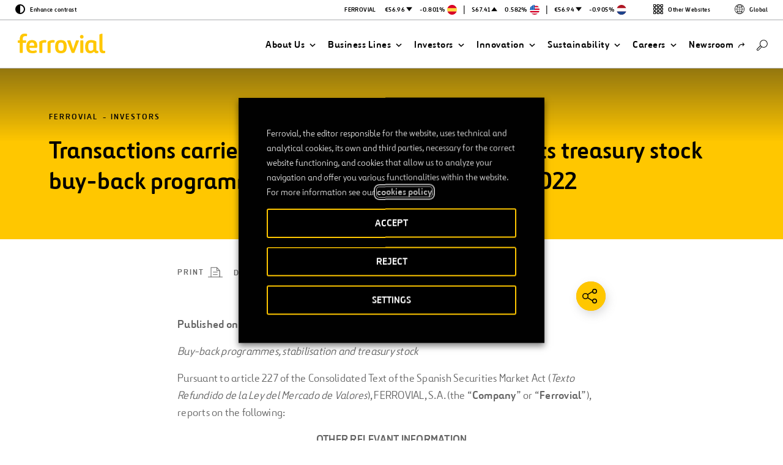

--- FILE ---
content_type: text/html; charset=UTF-8
request_url: https://www.ferrovial.com/en/ir-shareholders/significant-events/transactions-carried-out-by-ferrovial-s-a-under-its-treasury-stock-buy-back-programme-between-4-and-10-march-2022/
body_size: 41954
content:
<!DOCTYPE html>
<html lang="en">
    <head>
        <meta http-equiv="X-UA-Compatible" content="IE=edge">
        <meta charset="UTF-8">
        <meta name="viewport" content="width=device-width, initial-scale=1.0">
        <title>Transactions carried out by Ferrovial, S.A. under its treasury stock buy-back programme between 4 and 10 March 2022 - Ferrovial</title>
        <link rel="shortcut icon" href="https://www.ferrovial.com/wp-content/themes/global/front/dist/static/favicon/favicon.ico">
        <link rel="apple-touch-icon" href="https://www.ferrovial.com/wp-content/themes/global/front/dist/static/favicon/apple-touch-icon.png">
        <link rel="apple-touch-icon" sizes="57x57" href="https://www.ferrovial.com/wp-content/themes/global/front/dist/static/favicon/apple-touch-icon-57x57.png">
        <link rel="apple-touch-icon" sizes="60x60" href="https://www.ferrovial.com/wp-content/themes/global/front/dist/static/favicon/apple-touch-icon-60x60.png">
        <link rel="apple-touch-icon" sizes="72x72" href="https://www.ferrovial.com/wp-content/themes/global/front/dist/static/favicon/apple-touch-icon-72x72.png">
        <link rel="apple-touch-icon" sizes="76x76" href="https://www.ferrovial.com/wp-content/themes/global/front/dist/static/favicon/apple-touch-icon-76x76.png">
        <link rel="apple-touch-icon" sizes="114x114" href="https://www.ferrovial.com/wp-content/themes/global/front/dist/static/favicon/apple-touch-icon-114x114.png">
        <link rel="apple-touch-icon" sizes="120x120" href="https://www.ferrovial.com/wp-content/themes/global/front/dist/static/favicon/apple-touch-icon-120x120.png">
        <link rel="apple-touch-icon" sizes="144x144" href="https://www.ferrovial.com/wp-content/themes/global/front/dist/static/favicon/apple-touch-icon-144x144.png">
        <link rel="apple-touch-icon" sizes="152x152" href="https://www.ferrovial.com/wp-content/themes/global/front/dist/static/favicon/apple-touch-icon-152x152.png">
        <link rel="icon" sizes="152x152" href="https://www.ferrovial.com/wp-content/themes/global/front/dist/static/favicon/apple-touch-icon-152x152.png">
        <link href="https://www.ferrovial.com/wp-content/themes/global/front/dist/assets/app.css?ver=4.30.11" rel="stylesheet" type="text/css">
        <link rel="preload" as="font" href="https://www.ferrovial.com/wp-content/themes/global/front/dist/static/fonts/ferrovialn-regular-webfont.woff2" type="font/woff2" crossorigin="anonymous">
        <link rel="preload" as="font" href="https://www.ferrovial.com/wp-content/themes/global/front/dist/static/fonts/ferrovialn-regular-webfont.woff" type="font/woff" crossorigin="anonymous">
        <link rel="preload" as="font" href="https://www.ferrovial.com/wp-content/themes/global/front/dist/static/fonts/ferrovialn-bold-webfont.woff2" type="font/woff2" crossorigin="anonymous">
        <link rel="preload" as="font" href="https://www.ferrovial.com/wp-content/themes/global/front/dist/static/fonts/ferrovialn-bold-webfont.woff" type="font/woff" crossorigin="anonymous">
        <style>
            #app[v-cloak] { opacity: 0; }
        </style>
        <script type="text/javascript">
            window.gMapsAPIKey = 'AIzaSyDRZMi8gGAO6AgrziiRk_ZH7t8sq2KYyJ4';
        </script>


        <meta name='robots' content='index, follow, max-image-preview:large, max-snippet:-1, max-video-preview:-1' />
	<style>img:is([sizes="auto" i], [sizes^="auto," i]) { contain-intrinsic-size: 3000px 1500px }</style>
	<link rel="alternate" hreflang="es" href="https://www.ferrovial.com/es/accionistas-e-inversores/hechos-relevantes/operaciones-efectuadas-por-ferrovial-s-a-al-amparo-de-su-programa-de-recompra-de-acciones-propias-entre-el-4-y-el-10-de-marzo-de-2022/" />
<link rel="alternate" hreflang="en" href="https://www.ferrovial.com/en/ir-shareholders/significant-events/transactions-carried-out-by-ferrovial-s-a-under-its-treasury-stock-buy-back-programme-between-4-and-10-march-2022/" />
<link rel="alternate" hreflang="x-default" href="https://www.ferrovial.com/en/ir-shareholders/significant-events/transactions-carried-out-by-ferrovial-s-a-under-its-treasury-stock-buy-back-programme-between-4-and-10-march-2022/" />

<!-- Google Tag Manager for WordPress by gtm4wp.com -->
<script data-cfasync="false" data-pagespeed-no-defer>
	var gtm4wp_datalayer_name = "dataLayer";
	var dataLayer = dataLayer || [];
</script>
<!-- End Google Tag Manager for WordPress by gtm4wp.com -->
	<!-- This site is optimized with the Yoast SEO plugin v26.3 - https://yoast.com/wordpress/plugins/seo/ -->
	<link rel="canonical" href="https://www.ferrovial.com/en/ir-shareholders/significant-events/transactions-carried-out-by-ferrovial-s-a-under-its-treasury-stock-buy-back-programme-between-4-and-10-march-2022/" />
	<meta property="og:locale" content="en_US" />
	<meta property="og:type" content="article" />
	<meta property="og:title" content="Transactions carried out by Ferrovial, S.A. under its treasury stock buy-back programme between 4 and 10 March 2022 - Ferrovial" />
	<meta property="og:description" content="Buy-back programmes, stabilisation and treasury stock Pursuant to article 227 of the Consolidated Text of the Spanish Securities Market Act (Texto Refundido de la Ley del Mercado de Valores), FERROVIAL, S.A. (the “Company” or “Ferrovial”), reports on the following: OTHER RELEVANT INFORMATION We refer to the communication of other relevant information dated 24 February 2022 [&hellip;]" />
	<meta property="og:url" content="https://www.ferrovial.com/en/ir-shareholders/significant-events/transactions-carried-out-by-ferrovial-s-a-under-its-treasury-stock-buy-back-programme-between-4-and-10-march-2022/" />
	<meta property="og:site_name" content="Ferrovial" />
	<meta property="article:publisher" content="https://www.facebook.com/ferrovial" />
	<meta property="article:modified_time" content="2024-10-03T13:59:11+00:00" />
	<meta name="twitter:card" content="summary_large_image" />
	<meta name="twitter:site" content="@ferrovial" />
	<meta name="twitter:label1" content="Est. reading time" />
	<meta name="twitter:data1" content="27 minutes" />
	<!-- / Yoast SEO plugin. -->


<link rel='stylesheet' id='wp-block-library-css' href='https://www.ferrovial.com/wp-includes/css/dist/block-library/style.min.css?ver=6.8.3' type='text/css' media='all' />
<style id='classic-theme-styles-inline-css' type='text/css'>
/*! This file is auto-generated */
.wp-block-button__link{color:#fff;background-color:#32373c;border-radius:9999px;box-shadow:none;text-decoration:none;padding:calc(.667em + 2px) calc(1.333em + 2px);font-size:1.125em}.wp-block-file__button{background:#32373c;color:#fff;text-decoration:none}
</style>
<style id='global-styles-inline-css' type='text/css'>
:root{--wp--preset--aspect-ratio--square: 1;--wp--preset--aspect-ratio--4-3: 4/3;--wp--preset--aspect-ratio--3-4: 3/4;--wp--preset--aspect-ratio--3-2: 3/2;--wp--preset--aspect-ratio--2-3: 2/3;--wp--preset--aspect-ratio--16-9: 16/9;--wp--preset--aspect-ratio--9-16: 9/16;--wp--preset--color--black: #000000;--wp--preset--color--cyan-bluish-gray: #abb8c3;--wp--preset--color--white: #ffffff;--wp--preset--color--pale-pink: #f78da7;--wp--preset--color--vivid-red: #cf2e2e;--wp--preset--color--luminous-vivid-orange: #ff6900;--wp--preset--color--luminous-vivid-amber: #fcb900;--wp--preset--color--light-green-cyan: #7bdcb5;--wp--preset--color--vivid-green-cyan: #00d084;--wp--preset--color--pale-cyan-blue: #8ed1fc;--wp--preset--color--vivid-cyan-blue: #0693e3;--wp--preset--color--vivid-purple: #9b51e0;--wp--preset--gradient--vivid-cyan-blue-to-vivid-purple: linear-gradient(135deg,rgba(6,147,227,1) 0%,rgb(155,81,224) 100%);--wp--preset--gradient--light-green-cyan-to-vivid-green-cyan: linear-gradient(135deg,rgb(122,220,180) 0%,rgb(0,208,130) 100%);--wp--preset--gradient--luminous-vivid-amber-to-luminous-vivid-orange: linear-gradient(135deg,rgba(252,185,0,1) 0%,rgba(255,105,0,1) 100%);--wp--preset--gradient--luminous-vivid-orange-to-vivid-red: linear-gradient(135deg,rgba(255,105,0,1) 0%,rgb(207,46,46) 100%);--wp--preset--gradient--very-light-gray-to-cyan-bluish-gray: linear-gradient(135deg,rgb(238,238,238) 0%,rgb(169,184,195) 100%);--wp--preset--gradient--cool-to-warm-spectrum: linear-gradient(135deg,rgb(74,234,220) 0%,rgb(151,120,209) 20%,rgb(207,42,186) 40%,rgb(238,44,130) 60%,rgb(251,105,98) 80%,rgb(254,248,76) 100%);--wp--preset--gradient--blush-light-purple: linear-gradient(135deg,rgb(255,206,236) 0%,rgb(152,150,240) 100%);--wp--preset--gradient--blush-bordeaux: linear-gradient(135deg,rgb(254,205,165) 0%,rgb(254,45,45) 50%,rgb(107,0,62) 100%);--wp--preset--gradient--luminous-dusk: linear-gradient(135deg,rgb(255,203,112) 0%,rgb(199,81,192) 50%,rgb(65,88,208) 100%);--wp--preset--gradient--pale-ocean: linear-gradient(135deg,rgb(255,245,203) 0%,rgb(182,227,212) 50%,rgb(51,167,181) 100%);--wp--preset--gradient--electric-grass: linear-gradient(135deg,rgb(202,248,128) 0%,rgb(113,206,126) 100%);--wp--preset--gradient--midnight: linear-gradient(135deg,rgb(2,3,129) 0%,rgb(40,116,252) 100%);--wp--preset--font-size--small: 13px;--wp--preset--font-size--medium: 20px;--wp--preset--font-size--large: 36px;--wp--preset--font-size--x-large: 42px;--wp--preset--spacing--20: 0.44rem;--wp--preset--spacing--30: 0.67rem;--wp--preset--spacing--40: 1rem;--wp--preset--spacing--50: 1.5rem;--wp--preset--spacing--60: 2.25rem;--wp--preset--spacing--70: 3.38rem;--wp--preset--spacing--80: 5.06rem;--wp--preset--shadow--natural: 6px 6px 9px rgba(0, 0, 0, 0.2);--wp--preset--shadow--deep: 12px 12px 50px rgba(0, 0, 0, 0.4);--wp--preset--shadow--sharp: 6px 6px 0px rgba(0, 0, 0, 0.2);--wp--preset--shadow--outlined: 6px 6px 0px -3px rgba(255, 255, 255, 1), 6px 6px rgba(0, 0, 0, 1);--wp--preset--shadow--crisp: 6px 6px 0px rgba(0, 0, 0, 1);}:where(.is-layout-flex){gap: 0.5em;}:where(.is-layout-grid){gap: 0.5em;}body .is-layout-flex{display: flex;}.is-layout-flex{flex-wrap: wrap;align-items: center;}.is-layout-flex > :is(*, div){margin: 0;}body .is-layout-grid{display: grid;}.is-layout-grid > :is(*, div){margin: 0;}:where(.wp-block-columns.is-layout-flex){gap: 2em;}:where(.wp-block-columns.is-layout-grid){gap: 2em;}:where(.wp-block-post-template.is-layout-flex){gap: 1.25em;}:where(.wp-block-post-template.is-layout-grid){gap: 1.25em;}.has-black-color{color: var(--wp--preset--color--black) !important;}.has-cyan-bluish-gray-color{color: var(--wp--preset--color--cyan-bluish-gray) !important;}.has-white-color{color: var(--wp--preset--color--white) !important;}.has-pale-pink-color{color: var(--wp--preset--color--pale-pink) !important;}.has-vivid-red-color{color: var(--wp--preset--color--vivid-red) !important;}.has-luminous-vivid-orange-color{color: var(--wp--preset--color--luminous-vivid-orange) !important;}.has-luminous-vivid-amber-color{color: var(--wp--preset--color--luminous-vivid-amber) !important;}.has-light-green-cyan-color{color: var(--wp--preset--color--light-green-cyan) !important;}.has-vivid-green-cyan-color{color: var(--wp--preset--color--vivid-green-cyan) !important;}.has-pale-cyan-blue-color{color: var(--wp--preset--color--pale-cyan-blue) !important;}.has-vivid-cyan-blue-color{color: var(--wp--preset--color--vivid-cyan-blue) !important;}.has-vivid-purple-color{color: var(--wp--preset--color--vivid-purple) !important;}.has-black-background-color{background-color: var(--wp--preset--color--black) !important;}.has-cyan-bluish-gray-background-color{background-color: var(--wp--preset--color--cyan-bluish-gray) !important;}.has-white-background-color{background-color: var(--wp--preset--color--white) !important;}.has-pale-pink-background-color{background-color: var(--wp--preset--color--pale-pink) !important;}.has-vivid-red-background-color{background-color: var(--wp--preset--color--vivid-red) !important;}.has-luminous-vivid-orange-background-color{background-color: var(--wp--preset--color--luminous-vivid-orange) !important;}.has-luminous-vivid-amber-background-color{background-color: var(--wp--preset--color--luminous-vivid-amber) !important;}.has-light-green-cyan-background-color{background-color: var(--wp--preset--color--light-green-cyan) !important;}.has-vivid-green-cyan-background-color{background-color: var(--wp--preset--color--vivid-green-cyan) !important;}.has-pale-cyan-blue-background-color{background-color: var(--wp--preset--color--pale-cyan-blue) !important;}.has-vivid-cyan-blue-background-color{background-color: var(--wp--preset--color--vivid-cyan-blue) !important;}.has-vivid-purple-background-color{background-color: var(--wp--preset--color--vivid-purple) !important;}.has-black-border-color{border-color: var(--wp--preset--color--black) !important;}.has-cyan-bluish-gray-border-color{border-color: var(--wp--preset--color--cyan-bluish-gray) !important;}.has-white-border-color{border-color: var(--wp--preset--color--white) !important;}.has-pale-pink-border-color{border-color: var(--wp--preset--color--pale-pink) !important;}.has-vivid-red-border-color{border-color: var(--wp--preset--color--vivid-red) !important;}.has-luminous-vivid-orange-border-color{border-color: var(--wp--preset--color--luminous-vivid-orange) !important;}.has-luminous-vivid-amber-border-color{border-color: var(--wp--preset--color--luminous-vivid-amber) !important;}.has-light-green-cyan-border-color{border-color: var(--wp--preset--color--light-green-cyan) !important;}.has-vivid-green-cyan-border-color{border-color: var(--wp--preset--color--vivid-green-cyan) !important;}.has-pale-cyan-blue-border-color{border-color: var(--wp--preset--color--pale-cyan-blue) !important;}.has-vivid-cyan-blue-border-color{border-color: var(--wp--preset--color--vivid-cyan-blue) !important;}.has-vivid-purple-border-color{border-color: var(--wp--preset--color--vivid-purple) !important;}.has-vivid-cyan-blue-to-vivid-purple-gradient-background{background: var(--wp--preset--gradient--vivid-cyan-blue-to-vivid-purple) !important;}.has-light-green-cyan-to-vivid-green-cyan-gradient-background{background: var(--wp--preset--gradient--light-green-cyan-to-vivid-green-cyan) !important;}.has-luminous-vivid-amber-to-luminous-vivid-orange-gradient-background{background: var(--wp--preset--gradient--luminous-vivid-amber-to-luminous-vivid-orange) !important;}.has-luminous-vivid-orange-to-vivid-red-gradient-background{background: var(--wp--preset--gradient--luminous-vivid-orange-to-vivid-red) !important;}.has-very-light-gray-to-cyan-bluish-gray-gradient-background{background: var(--wp--preset--gradient--very-light-gray-to-cyan-bluish-gray) !important;}.has-cool-to-warm-spectrum-gradient-background{background: var(--wp--preset--gradient--cool-to-warm-spectrum) !important;}.has-blush-light-purple-gradient-background{background: var(--wp--preset--gradient--blush-light-purple) !important;}.has-blush-bordeaux-gradient-background{background: var(--wp--preset--gradient--blush-bordeaux) !important;}.has-luminous-dusk-gradient-background{background: var(--wp--preset--gradient--luminous-dusk) !important;}.has-pale-ocean-gradient-background{background: var(--wp--preset--gradient--pale-ocean) !important;}.has-electric-grass-gradient-background{background: var(--wp--preset--gradient--electric-grass) !important;}.has-midnight-gradient-background{background: var(--wp--preset--gradient--midnight) !important;}.has-small-font-size{font-size: var(--wp--preset--font-size--small) !important;}.has-medium-font-size{font-size: var(--wp--preset--font-size--medium) !important;}.has-large-font-size{font-size: var(--wp--preset--font-size--large) !important;}.has-x-large-font-size{font-size: var(--wp--preset--font-size--x-large) !important;}
:where(.wp-block-post-template.is-layout-flex){gap: 1.25em;}:where(.wp-block-post-template.is-layout-grid){gap: 1.25em;}
:where(.wp-block-columns.is-layout-flex){gap: 2em;}:where(.wp-block-columns.is-layout-grid){gap: 2em;}
:root :where(.wp-block-pullquote){font-size: 1.5em;line-height: 1.6;}
</style>
<style id='age-gate-custom-inline-css' type='text/css'>
:root{--ag-background-image-position: center center;--ag-background-image-opacity: 1;--ag-form-background: rgba(255,255,255,1);--ag-text-color: #000000;--ag-blur: 5px;}
</style>
<link rel='stylesheet' id='age-gate-css' href='https://www.ferrovial.com/wp-content/plugins/age-gate/dist/main.css?ver=3.7.2' type='text/css' media='all' />
<style id='age-gate-options-inline-css' type='text/css'>
:root{--ag-background-image-position: center center;--ag-background-image-opacity: 1;--ag-form-background: rgba(255,255,255,1);--ag-text-color: #000000;--ag-blur: 5px;}
</style>
<link rel='stylesheet' id='babel-newsroom-app-integration-front-css' href='https://www.ferrovial.com/wp-content/plugins/babel-newsroom-app-integration//public/css/styles.css?ver=1.0.2' type='text/css' media='all' />
<link rel='stylesheet' id='babel-popup-consent-front-css' href='https://www.ferrovial.com/wp-content/plugins/babel-popup-consent/public/css/styles.css?ver=1.0.7' type='text/css' media='all' />
<link rel='stylesheet' id='contact-form-7-css' href='https://www.ferrovial.com/wp-content/plugins/contact-form-7/includes/css/styles.css?ver=6.1.3' type='text/css' media='all' />
<link rel='stylesheet' id='workday-css' href='https://www.ferrovial.com/wp-content/plugins/workday/public/css/workday-public.css?ver=1.9.4' type='text/css' media='all' />
<link rel='stylesheet' id='gdpr-cookie-theme-css' href='https://www.ferrovial.com/wp-content/themes/global/theme_core/css/gdpr-cookie.css?ver=4.30.11' type='text/css' media='all' />
<link rel='stylesheet' id='cookie-law-info-css' href='https://www.ferrovial.com/wp-content/plugins/webtoffee-gdpr-cookie-consent/public/css/cookie-law-info-public.css?ver=2.6.6' type='text/css' media='all' />
<link rel='stylesheet' id='cookie-law-info-gdpr-css' href='https://www.ferrovial.com/wp-content/plugins/webtoffee-gdpr-cookie-consent/public/css/cookie-law-info-gdpr.css?ver=2.6.6' type='text/css' media='all' />
<style id='cookie-law-info-gdpr-inline-css' type='text/css'>
.cli-modal-content, .cli-tab-content { background-color: #ffffff; }.cli-privacy-content-text, .cli-modal .cli-modal-dialog, .cli-tab-container p, a.cli-privacy-readmore { color: #000000; }.cli-tab-header { background-color: #f2f2f2; }.cli-tab-header, .cli-tab-header a.cli-nav-link,span.cli-necessary-caption,.cli-switch .cli-slider:after { color: #000000; }.cli-switch .cli-slider:before { background-color: #ffffff; }.cli-switch input:checked + .cli-slider:before { background-color: #ffffff; }.cli-switch .cli-slider { background-color: #e3e1e8; }.cli-switch input:checked + .cli-slider { background-color: #28a745; }.cli-modal-close svg { fill: #000000; }.cli-tab-footer .wt-cli-privacy-accept-all-btn { background-color: #00acad; color: #ffffff}.cli-tab-footer .wt-cli-privacy-accept-btn { background-color: #00acad; color: #ffffff}.cli-tab-header a:before{ border-right: 1px solid #000000; border-bottom: 1px solid #000000; }
</style>
<script type="text/javascript" id="wpml-cookie-js-extra">
/* <![CDATA[ */
var wpml_cookies = {"wp-wpml_current_language":{"value":"en","expires":1,"path":"\/"}};
var wpml_cookies = {"wp-wpml_current_language":{"value":"en","expires":1,"path":"\/"}};
/* ]]> */
</script>
<script type="text/javascript" src="https://www.ferrovial.com/wp-content/plugins/sitepress-multilingual-cms/res/js/cookies/language-cookie.js?ver=482900" id="wpml-cookie-js" defer="defer" data-wp-strategy="defer"></script>
<script type="text/javascript" src="https://www.ferrovial.com/wp-includes/js/jquery/jquery.min.js?ver=3.7.1" id="jquery-core-js"></script>
<script type="text/javascript" src="https://www.ferrovial.com/wp-includes/js/jquery/jquery-migrate.min.js?ver=3.4.1" id="jquery-migrate-js"></script>
<script type="text/javascript" src="https://www.ferrovial.com/wp-content/plugins/workday/public/js/workday-public.js?ver=1.9.4" id="workday-js"></script>
<script type="text/javascript" id="cookie-law-info-js-extra">
/* <![CDATA[ */
var Cli_Data = {"nn_cookie_ids":["lms_ads","_hjIncludedInSessionSample","_hjIncludedInPageviewSample","_hjLocalStorageTest","_hjCachedUserAttributes","_hjUserAttributesHash","_hjClosedSurveyInvites","dtCookie","YTC","gen.sig","gen.lang","gen","_uetvid","_uetsid","_gat_UA-141180000-1","_csrf","wfeSessionId","walley_gid","walley","vuid","UIDR","uid","sp_t","sp_landing","sessionIndex","sessionActive","RedirectToADAL","PHPSESSID","personalization_id","MUID","MR2","MR","mid","ig_did","everest_g_v2","et-a1","csrftoken","ai_session","_gcl_au","_gat_UA-70491628-1","_gat_UA-58630905-1","_gat_UA-20934186-10","_gat_gtag_UA_5784146_31","_gat","test_cookie","_hjAbsoluteSessionInProgress","_hjTLDTest","_hjRecordingLastActivity","_hjid","_hjShownFeedbackMessage","_hjMinimizedPolls","_hjDonePolls","fr","_smvs","_gid","_gat_UA-5826449-38","_ga","_fbp","smOViewsPopCap","SMCNTCTGS","SMOPTST","smrcrsaved","smwp","smvr","smg","smform","Smevent","smclient","smuuid","apbct_visible_fields_count","apbct_visible_fields","ct_pointer_data","ct_timezone","ct_fkp_timestamp","ct_ps_timestamp","ct_checkjs","lumesse_language","NID","IDE","VISITOR_INFO1_LIVE","YSC","GPS"],"non_necessary_cookies":{"necessary":["PHPSESSID","csrftoken","cookielawinfo-checkbox-language","cookielawinfo-checkbox-analytics","cookielawinfo-checkbox-advertisement","cookielawinfo-checkbox-analytics","cookielawinfo-checkbox-advertisement"],"analytics":["_hjIncludedInSessionSample","_hjIncludedInPageviewSample","_hjLocalStorageTest","_hjCachedUserAttributes","_hjUserAttributesHash","_hjClosedSurveyInvites","dtCookie","_uetvid","_uetsid","_gat_UA-141180000-1","_csrf","MR","_gcl_au","_gat_UA-70491628-1","_gat_UA-58630905-1","_gat_UA-20934186-10","_gat_gtag_UA_5784146_31","_gat","test_cookie","_hjAbsoluteSessionInProgress","_hjTLDTest","_hjRecordingLastActivity","_hjid","_hjShownFeedbackMessage","_hjMinimizedPolls","_hjDonePolls","_smvs","_gid","_gat_UA-5826449-38","_ga","smOViewsPopCap","SMCNTCTGS","SMOPTST","smrcrsaved","smg","smvr","smwp","Smevent","smform","Smuuid","smrcrsaved","smOViewsPopCap","SMCNTCTGS","SMOPTST","smg","smvr","smwp","Smevent","smform","Smuuid","SMCNTCTGS","SMOPTST","smwp","smrcrsaved","smOViewsPopCap","smform","smg","smvr","Smuuid","Smevent","SMOPTST","smOViewsPopCap","SMCNTCTGS","smwp","smrcrsaved","smform","smg","smvr","Smuuid","smclient","Smevent","SMCNTCTGS","SMOPTST","smrcrsaved","smOViewsPopCap","smg","smvr","smwp","Smevent","smform","Smuuid","SMCNTCTGS","SMOPTST","smwp","smrcrsaved","smOViewsPopCap","Smevent","smform","smg","smvr","Smuuid","smclient","smOViewsPopCap","SMCNTCTGS","SMOPTST","smvr","smwp","smrcrsaved","smform","smg","smuuid","smclient","Smevent","_ga","_gid","SMOPTST","smrcrsaved","smOViewsPopCap","SMCNTCTGS","smwp","smclient","Smevent","smform","apbct_visible_fields_count","ct_ps_timestamp","ct_fkp_timestamp","ct_timezone","ct_pointer_data","apbct_visible_fields","lumesse_language","ct_checkjs","GPS"],"advertisement":["lms_ads","uid","personalization_id","MUID","mid","everest_g_v2","fr","_fbp","fr","IDE","NID","VISITOR_INFO1_LIVE","YSC"]},"cookielist":{"necessary":{"id":7756,"status":true,"priority":0,"title":"Necessary","strict":true,"default_state":false,"ccpa_optout":false,"loadonstart":false},"analytics":{"id":7762,"status":true,"priority":0,"title":"Measurement","strict":false,"default_state":false,"ccpa_optout":false,"loadonstart":false},"advertisement":{"id":7763,"status":true,"priority":0,"title":"Personalization","strict":false,"default_state":false,"ccpa_optout":false,"loadonstart":false}},"ajax_url":"https:\/\/www.ferrovial.com\/wp-admin\/admin-ajax.php","current_lang":"en","security":"f66cc0df72","eu_countries":["GB"],"geoIP":"disabled","use_custom_geolocation_api":"","custom_geolocation_api":"https:\/\/geoip.cookieyes.com\/geoip\/checker\/result.php","consentVersion":"1","strictlyEnabled":["necessary","obligatoire"],"cookieDomain":"","privacy_length":"250","ccpaEnabled":"","ccpaRegionBased":"","ccpaBarEnabled":"","ccpaType":"gdpr","triggerDomRefresh":"","secure_cookies":""};
var log_object = {"ajax_url":"https:\/\/www.ferrovial.com\/wp-admin\/admin-ajax.php"};
/* ]]> */
</script>
<script type="text/javascript" src="https://www.ferrovial.com/wp-content/plugins/webtoffee-gdpr-cookie-consent/public/js/cookie-law-info-public.js?ver=2.6.6" id="cookie-law-info-js"></script>
<link rel="https://api.w.org/" href="https://www.ferrovial.com/en/wp-json/" /><link rel="EditURI" type="application/rsd+xml" title="RSD" href="https://www.ferrovial.com/xmlrpc.php?rsd" />
<link rel='shortlink' href='https://www.ferrovial.com/en/?p=218199' />
<link rel="alternate" title="oEmbed (JSON)" type="application/json+oembed" href="https://www.ferrovial.com/en/wp-json/oembed/1.0/embed?url=https%3A%2F%2Fwww.ferrovial.com%2Fen%2Fir-shareholders%2Fsignificant-events%2Ftransactions-carried-out-by-ferrovial-s-a-under-its-treasury-stock-buy-back-programme-between-4-and-10-march-2022%2F" />
<link rel="alternate" title="oEmbed (XML)" type="text/xml+oembed" href="https://www.ferrovial.com/en/wp-json/oembed/1.0/embed?url=https%3A%2F%2Fwww.ferrovial.com%2Fen%2Fir-shareholders%2Fsignificant-events%2Ftransactions-carried-out-by-ferrovial-s-a-under-its-treasury-stock-buy-back-programme-between-4-and-10-march-2022%2F&#038;format=xml" />
<meta name="generator" content="WPML ver:4.8.2 stt:83,1,77,79,81,82,41,80,2;" />
<meta name="facebook-domain-verification" content="ulkfs9ljirlb1fswiycmsznj8wiqlz" />
<meta name="msvalidate.01" content="83ADB9D3DB576F19BA32F6FB67BDC602" /><!-- breadcrumb Schema optimized by Schema Pro --><script type="application/ld+json">{"@context":"https:\/\/schema.org","@type":"BreadcrumbList","itemListElement":[{"@type":"ListItem","position":1,"item":{"@id":"https:\/\/www.ferrovial.com\/en\/","name":"Home"}},{"@type":"ListItem","position":2,"item":{"@id":"https:\/\/www.ferrovial.com\/en\/ir-shareholders\/significant-events\/transactions-carried-out-by-ferrovial-s-a-under-its-treasury-stock-buy-back-programme-between-4-and-10-march-2022\/","name":"Transactions carried out by Ferrovial, S.A. under its treasury stock buy-back programme between 4 and 10 March 2022"}}]}</script><!-- / breadcrumb Schema optimized by Schema Pro -->
<!-- Google Tag Manager for WordPress by gtm4wp.com -->
<!-- GTM Container placement set to manual -->
<script data-cfasync="false" data-pagespeed-no-defer type="text/javascript">
	var dataLayer_content = {"pagePostType":"significant_event","pagePostType2":"single-significant_event"};
	dataLayer.push( dataLayer_content );
</script>
<script data-cfasync="false" data-pagespeed-no-defer type="text/plain" data-cli-class="cli-blocker-script" data-cli-label="Google Tag Manager"  data-cli-script-type="analytics" data-cli-block="true" data-cli-block-if-ccpa-optout="false" data-cli-element-position="head">
(function(w,d,s,l,i){w[l]=w[l]||[];w[l].push({'gtm.start':
new Date().getTime(),event:'gtm.js'});var f=d.getElementsByTagName(s)[0],
j=d.createElement(s),dl=l!='dataLayer'?'&l='+l:'';j.async=true;j.src=
'//www.googletagmanager.com/gtm.js?id='+i+dl;f.parentNode.insertBefore(j,f);
})(window,document,'script','dataLayer','GTM-T584CR');
</script>
<!-- End Google Tag Manager for WordPress by gtm4wp.com --><meta class="elastic" name="post_id" content="218199"><meta class="elastic" name="type" content="https://www.ferrovial.com/en/ir-shareholders/significant-events/transactions-carried-out-by-ferrovial-s-a-under-its-treasury-stock-buy-back-programme-between-4-and-10-march-2022/"><meta class="elastic" name="post_type" content="significant_event"><meta class="elastic" name="post_date" content="2022-03-11 11:50:37"><meta class="elastic" name="post_date_iso_format" content="2022-03-11T11:50:37+00:00"><meta class="elastic" name="post_url" content="https://www.ferrovial.com/en/ir-shareholders/significant-events/transactions-carried-out-by-ferrovial-s-a-under-its-treasury-stock-buy-back-programme-between-4-and-10-march-2022/"><meta class="elastic" name="post_title" content="Transactions carried out by Ferrovial, S.A. under its treasury stock buy-back programme between 4 and 10 March 2022"><meta class="elastic" name="body" content="Buy-back programmes, stabilisation and treasury stock Pursuant to article 227 of the Consolidated Text of the Spanish Securities Market Act (Texto Refundido de la Ley del Mercado de Valores), FERROVIAL, S.A. (the “Company” or “Ferrovial”), reports on the following: OTHER RELEVANT INFORMATION We refer to the communication of other relevant information dated 24 February 2022 (registration number 14,373) regarding the buy-back programme of own shares to reduce Ferrovial share capital, approved by the Board of Directors of the Company (the “Programme”). Pursuant to articles 2.2 and 2.3 of Commission Delegated Regulation (EU) 2016/1052, of 8 March 2016, supplementing Regulation (EU) No 596/2014, of the European Parliament and of the Council, with regard to regulatory technical standards for the conditions applicable to buy-back programmes and stabilisation measures, it is reported that during the period between 4 and 10 March 2022 the Company has carried out the following transactions over its own shares under the Programme. Date Security Transaction Trading venue Number of shares Weighted average price (€) 04/03/2022 FER.MC Purchase CEUX 62,235 23.473 04/03/2022 FER.MC Purchase TQEX 24,731 23.433 04/03/2022 FER.MC Purchase XMAD 13,034 23.490 07/03/2022 FER.MC Purchase CEUX 50,000 23.264 07/03/2022 FER.MC Purchase XMAD 100,000 23.225 08/03/2022 FER.MC Purchase AQE 6,500 23.382 08/03/2022 FER.MC Purchase DXE 26,461 23.379 08/03/2022 FER.MC Purchase MAD 62,039 23.386 08/03/2022 FER.MC Purchase TQE 5,000 23.379 09/03/2022 FER.MC Purchase CEUX 67,130 24.165 09/03/2022 FER.MC Purchase TQEX 17,676 24.072 09/03/2022 FER.MC Purchase XMAD 15,194 24.101 10/03/2022 FER.MC Purchase CEUX 25,000 23.904 10/03/2022 FER.MC Purchase XMAD 75,000 23.911 &nbsp; Detailed information of the transactions carried out within the referred period is attached as annex. Madrid, 11 March 2022 Santiago Ortiz Vaamonde Secretary of the Board of Directors of Ferrovial, S.A. More information about this Other Relevant Information English translation for information purposes only. In the event of discrepancies between the English and the Spanish version, the Spanish version shall prevail. ANNEX Detailed information of the transactions carried out within the context of the Programme between 4 and 10 March 2022. Date Transaction Security Trading venue Number of shares Price (€) Broker 04/03/2022 Purchase FER.MC TQEX 923 23.360 Santander 04/03/2022 Purchase FER.MC XMAD 2,737 23.420 Santander 04/03/2022 Purchase FER.MC CEUX 846 23.420 Santander 04/03/2022 Purchase FER.MC TQEX 710 23.420 Santander 04/03/2022 Purchase FER.MC XMAD 2,262 23.480 Santander 04/03/2022 Purchase FER.MC CEUX 3,038 23.480 Santander 04/03/2022 Purchase FER.MC TQEX 913 23.480 Santander 04/03/2022 Purchase FER.MC XMAD 762 23.530 Santander 04/03/2022 Purchase FER.MC CEUX 726 23.530 Santander 04/03/2022 Purchase FER.MC TQEX 745 23.530 Santander 04/03/2022 Purchase FER.MC CEUX 2,980 23.590 Santander 04/03/2022 Purchase FER.MC CEUX 1,529 23.600 Santander 04/03/2022 Purchase FER.MC CEUX 3,457 23.440 Santander 04/03/2022 Purchase FER.MC TQEX 802 23.440 Santander 04/03/2022 Purchase FER.MC XMAD 761 23.450 Santander 04/03/2022 Purchase FER.MC CEUX 1,604 23.450 Santander 04/03/2022 Purchase FER.MC TQEX 2,331 23.450 Santander 04/03/2022 Purchase FER.MC XMAD 728 23.470 Santander 04/03/2022 Purchase FER.MC CEUX 4,836 23.470 Santander 04/03/2022 Purchase FER.MC XMAD 695 23.490 Santander 04/03/2022 Purchase FER.MC CEUX 808 23.490 Santander 04/03/2022 Purchase FER.MC TQEX 948 23.490 Santander 04/03/2022 Purchase FER.MC CEUX 1,585 23.510 Santander 04/03/2022 Purchase FER.MC TQEX 686 23.510 Santander 04/03/2022 Purchase FER.MC XMAD 766 23.580 Santander 04/03/2022 Purchase FER.MC CEUX 1,710 23.580 Santander 04/03/2022 Purchase FER.MC CEUX 3,905 23.370 Santander 04/03/2022 Purchase FER.MC TQEX 4,458 23.370 Santander 04/03/2022 Purchase FER.MC XMAD 1,675 23.460 Santander 04/03/2022 Purchase FER.MC CEUX 2,470 23.460 Santander 04/03/2022 Purchase FER.MC TQEX 855 23.460 Santander 04/03/2022 Purchase FER.MC XMAD 1,008 23.500 Santander 04/03/2022 Purchase FER.MC CEUX 6,482 23.500 Santander 04/03/2022 Purchase FER.MC TQEX 2,088 23.500 Santander 04/03/2022 Purchase FER.MC CEUX 2,239 23.520 Santander 04/03/2022 Purchase FER.MC TQEX 1,759 23.520 Santander 04/03/2022 Purchase FER.MC CEUX 666 23.540 Santander 04/03/2022 Purchase FER.MC CEUX 4,085 23.410 Santander 04/03/2022 Purchase FER.MC TQEX 1,852 23.410 Santander 04/03/2022 Purchase FER.MC CEUX 4,752 23.430 Santander 04/03/2022 Purchase FER.MC TQEX 816 23.430 Santander 04/03/2022 Purchase FER.MC CEUX 1,521 23.560 Santander 04/03/2022 Purchase FER.MC CEUX 907 23.640 Santander 04/03/2022 Purchase FER.MC XMAD 724 23.570 Santander 04/03/2022 Purchase FER.MC CEUX 688 23.570 Santander 04/03/2022 Purchase FER.MC CEUX 1,399 23.610 Santander 04/03/2022 Purchase FER.MC XMAD 916 23.650 Santander 04/03/2022 Purchase FER.MC CEUX 854 23.650 Santander 04/03/2022 Purchase FER.MC CEUX 3,338 23.380 Santander 04/03/2022 Purchase FER.MC TQEX 668 23.380 Santander 04/03/2022 Purchase FER.MC CEUX 3,349 23.390 Santander 04/03/2022 Purchase FER.MC TQEX 753 23.390 Santander 04/03/2022 Purchase FER.MC CEUX 2,461 23.400 Santander 04/03/2022 Purchase FER.MC TQEX 3,424 23.400 Santander 07/03/2022 Purchase FER.MC XMAD 447 22.230 Banco Sabadell 07/03/2022 Purchase FER.MC XMAD 22 22.340 Banco Sabadell 07/03/2022 Purchase FER.MC XMAD 23 22.420 Banco Sabadell 07/03/2022 Purchase FER.MC XMAD 262 22.290 Banco Sabadell 07/03/2022 Purchase FER.MC CEUX 124 22.290 Banco Sabadell 07/03/2022 Purchase FER.MC CEUX 238 22.350 Banco Sabadell 07/03/2022 Purchase FER.MC XMAD 250 22.360 Banco Sabadell 07/03/2022 Purchase FER.MC CEUX 249 22.380 Banco Sabadell 07/03/2022 Purchase FER.MC CEUX 259 22.470 Banco Sabadell 07/03/2022 Purchase FER.MC XMAD 444 22.490 Banco Sabadell 07/03/2022 Purchase FER.MC XMAD 232 22.520 Banco Sabadell 07/03/2022 Purchase FER.MC CEUX 200 22.520 Banco Sabadell 07/03/2022 Purchase FER.MC XMAD 245 22.530 Banco Sabadell 07/03/2022 Purchase FER.MC XMAD 202 22.550 Banco Sabadell 07/03/2022 Purchase FER.MC XMAD 49 22.570 Banco Sabadell 07/03/2022 Purchase FER.MC CEUX 105 22.570 Banco Sabadell 07/03/2022 Purchase FER.MC XMAD 200 22.560 Banco Sabadell 07/03/2022 Purchase FER.MC XMAD 253 22.540 Banco Sabadell 07/03/2022 Purchase FER.MC CEUX 259 22.540 Banco Sabadell 07/03/2022 Purchase FER.MC XMAD 832 22.580 Banco Sabadell 07/03/2022 Purchase FER.MC XMAD 926 22.590 Banco Sabadell 07/03/2022 Purchase FER.MC CEUX 221 22.590 Banco Sabadell 07/03/2022 Purchase FER.MC XMAD 233 22.600 Banco Sabadell 07/03/2022 Purchase FER.MC CEUX 66 22.600 Banco Sabadell 07/03/2022 Purchase FER.MC XMAD 830 22.610 Banco Sabadell 07/03/2022 Purchase FER.MC CEUX 364 22.610 Banco Sabadell 07/03/2022 Purchase FER.MC XMAD 439 22.680 Banco Sabadell 07/03/2022 Purchase FER.MC CEUX 241 22.680 Banco Sabadell 07/03/2022 Purchase FER.MC XMAD 74 22.690 Banco Sabadell 07/03/2022 Purchase FER.MC CEUX 140 22.690 Banco Sabadell 07/03/2022 Purchase FER.MC XMAD 466 22.700 Banco Sabadell 07/03/2022 Purchase FER.MC CEUX 36 22.700 Banco Sabadell 07/03/2022 Purchase FER.MC XMAD 325 22.710 Banco Sabadell 07/03/2022 Purchase FER.MC XMAD 658 22.720 Banco Sabadell 07/03/2022 Purchase FER.MC CEUX 211 22.720 Banco Sabadell 07/03/2022 Purchase FER.MC XMAD 422 22.730 Banco Sabadell 07/03/2022 Purchase FER.MC CEUX 178 22.730 Banco Sabadell 07/03/2022 Purchase FER.MC XMAD 435 22.770 Banco Sabadell 07/03/2022 Purchase FER.MC XMAD 197 22.620 Banco Sabadell 07/03/2022 Purchase FER.MC CEUX 231 22.620 Banco Sabadell 07/03/2022 Purchase FER.MC XMAD 222 22.630 Banco Sabadell 07/03/2022 Purchase FER.MC CEUX 114 22.630 Banco Sabadell 07/03/2022 Purchase FER.MC XMAD 414 22.740 Banco Sabadell 07/03/2022 Purchase FER.MC CEUX 232 22.740 Banco Sabadell 07/03/2022 Purchase FER.MC XMAD 378 22.760 Banco Sabadell 07/03/2022 Purchase FER.MC XMAD 129 22.670 Banco Sabadell 07/03/2022 Purchase FER.MC XMAD 408 22.750 Banco Sabadell 07/03/2022 Purchase FER.MC CEUX 549 22.750 Banco Sabadell 07/03/2022 Purchase FER.MC XMAD 493 22.640 Banco Sabadell 07/03/2022 Purchase FER.MC XMAD 395 22.650 Banco Sabadell 07/03/2022 Purchase FER.MC XMAD 789 22.780 Banco Sabadell 07/03/2022 Purchase FER.MC CEUX 162 22.780 Banco Sabadell 07/03/2022 Purchase FER.MC XMAD 1,853 22.800 Banco Sabadell 07/03/2022 Purchase FER.MC CEUX 485 22.800 Banco Sabadell 07/03/2022 Purchase FER.MC XMAD 230 22.660 Banco Sabadell 07/03/2022 Purchase FER.MC CEUX 117 22.660 Banco Sabadell 07/03/2022 Purchase FER.MC XMAD 1,404 22.790 Banco Sabadell 07/03/2022 Purchase FER.MC CEUX 431 22.790 Banco Sabadell 07/03/2022 Purchase FER.MC XMAD 632 22.810 Banco Sabadell 07/03/2022 Purchase FER.MC CEUX 361 22.810 Banco Sabadell 07/03/2022 Purchase FER.MC XMAD 618 23.090 Banco Sabadell 07/03/2022 Purchase FER.MC CEUX 132 23.090 Banco Sabadell 07/03/2022 Purchase FER.MC XMAD 234 23.100 Banco Sabadell 07/03/2022 Purchase FER.MC CEUX 366 23.100 Banco Sabadell 07/03/2022 Purchase FER.MC XMAD 205 22.900 Banco Sabadell 07/03/2022 Purchase FER.MC CEUX 252 22.900 Banco Sabadell 07/03/2022 Purchase FER.MC XMAD 215 23.040 Banco Sabadell 07/03/2022 Purchase FER.MC CEUX 105 23.040 Banco Sabadell 07/03/2022 Purchase FER.MC XMAD 805 23.070 Banco Sabadell 07/03/2022 Purchase FER.MC CEUX 498 23.070 Banco Sabadell 07/03/2022 Purchase FER.MC XMAD 270 23.170 Banco Sabadell 07/03/2022 Purchase FER.MC CEUX 423 23.170 Banco Sabadell 07/03/2022 Purchase FER.MC XMAD 230 23.180 Banco Sabadell 07/03/2022 Purchase FER.MC XMAD 1,001 23.200 Banco Sabadell 07/03/2022 Purchase FER.MC CEUX 550 23.200 Banco Sabadell 07/03/2022 Purchase FER.MC XMAD 211 22.910 Banco Sabadell 07/03/2022 Purchase FER.MC CEUX 219 22.910 Banco Sabadell 07/03/2022 Purchase FER.MC XMAD 227 22.980 Banco Sabadell 07/03/2022 Purchase FER.MC XMAD 1,189 23.050 Banco Sabadell 07/03/2022 Purchase FER.MC CEUX 613 23.050 Banco Sabadell 07/03/2022 Purchase FER.MC XMAD 204 23.110 Banco Sabadell 07/03/2022 Purchase FER.MC CEUX 161 23.110 Banco Sabadell 07/03/2022 Purchase FER.MC XMAD 662 23.150 Banco Sabadell 07/03/2022 Purchase FER.MC CEUX 1 23.150 Banco Sabadell 07/03/2022 Purchase FER.MC XMAD 1,605 23.190 Banco Sabadell 07/03/2022 Purchase FER.MC CEUX 947 23.190 Banco Sabadell 07/03/2022 Purchase FER.MC XMAD 185 22.970 Banco Sabadell 07/03/2022 Purchase FER.MC CEUX 107 22.970 Banco Sabadell 07/03/2022 Purchase FER.MC XMAD 532 23.120 Banco Sabadell 07/03/2022 Purchase FER.MC CEUX 114 23.120 Banco Sabadell 07/03/2022 Purchase FER.MC XMAD 213 22.870 Banco Sabadell 07/03/2022 Purchase FER.MC CEUX 269 22.870 Banco Sabadell 07/03/2022 Purchase FER.MC CEUX 132 22.990 Banco Sabadell 07/03/2022 Purchase FER.MC XMAD 779 23.060 Banco Sabadell 07/03/2022 Purchase FER.MC CEUX 452 23.060 Banco Sabadell 07/03/2022 Purchase FER.MC XMAD 849 23.080 Banco Sabadell 07/03/2022 Purchase FER.MC CEUX 426 23.080 Banco Sabadell 07/03/2022 Purchase FER.MC XMAD 222 22.940 Banco Sabadell 07/03/2022 Purchase FER.MC CEUX 114 22.940 Banco Sabadell 07/03/2022 Purchase FER.MC XMAD 77 22.950 Banco Sabadell 07/03/2022 Purchase FER.MC CEUX 42 22.960 Banco Sabadell 07/03/2022 Purchase FER.MC XMAD 401 23.130 Banco Sabadell 07/03/2022 Purchase FER.MC CEUX 363 23.130 Banco Sabadell 07/03/2022 Purchase FER.MC XMAD 846 23.140 Banco Sabadell 07/03/2022 Purchase FER.MC CEUX 342 23.140 Banco Sabadell 07/03/2022 Purchase FER.MC XMAD 1,290 22.830 Banco Sabadell 07/03/2022 Purchase FER.MC CEUX 727 22.830 Banco Sabadell 07/03/2022 Purchase FER.MC XMAD 2,136 22.860 Banco Sabadell 07/03/2022 Purchase FER.MC CEUX 773 22.860 Banco Sabadell 07/03/2022 Purchase FER.MC XMAD 1,332 22.850 Banco Sabadell 07/03/2022 Purchase FER.MC CEUX 704 22.850 Banco Sabadell 07/03/2022 Purchase FER.MC XMAD 1,406 22.820 Banco Sabadell 07/03/2022 Purchase FER.MC CEUX 651 22.820 Banco Sabadell 07/03/2022 Purchase FER.MC XMAD 1,585 22.840 Banco Sabadell 07/03/2022 Purchase FER.MC CEUX 927 22.840 Banco Sabadell 07/03/2022 Purchase FER.MC XMAD 497 22.880 Banco Sabadell 07/03/2022 Purchase FER.MC CEUX 180 22.880 Banco Sabadell 07/03/2022 Purchase FER.MC XMAD 1,092 22.890 Banco Sabadell 07/03/2022 Purchase FER.MC CEUX 326 22.890 Banco Sabadell 07/03/2022 Purchase FER.MC XMAD 2,032 23.300 Banco Sabadell 07/03/2022 Purchase FER.MC CEUX 277 23.300 Banco Sabadell 07/03/2022 Purchase FER.MC XMAD 338 23.340 Banco Sabadell 07/03/2022 Purchase FER.MC CEUX 308 23.340 Banco Sabadell 07/03/2022 Purchase FER.MC XMAD 3,419 23.350 Banco Sabadell 07/03/2022 Purchase FER.MC CEUX 328 23.350 Banco Sabadell 07/03/2022 Purchase FER.MC CEUX 127 23.360 Banco Sabadell 07/03/2022 Purchase FER.MC XMAD 421 23.330 Banco Sabadell 07/03/2022 Purchase FER.MC CEUX 259 23.330 Banco Sabadell 07/03/2022 Purchase FER.MC XMAD 716 23.160 Banco Sabadell 07/03/2022 Purchase FER.MC CEUX 538 23.160 Banco Sabadell 07/03/2022 Purchase FER.MC XMAD 253 23.230 Banco Sabadell 07/03/2022 Purchase FER.MC CEUX 256 23.230 Banco Sabadell 07/03/2022 Purchase FER.MC XMAD 241 23.240 Banco Sabadell 07/03/2022 Purchase FER.MC CEUX 380 23.240 Banco Sabadell 07/03/2022 Purchase FER.MC XMAD 3,463 23.250 Banco Sabadell 07/03/2022 Purchase FER.MC CEUX 2,482 23.250 Banco Sabadell 07/03/2022 Purchase FER.MC XMAD 1,557 23.260 Banco Sabadell 07/03/2022 Purchase FER.MC CEUX 861 23.260 Banco Sabadell 07/03/2022 Purchase FER.MC XMAD 719 23.270 Banco Sabadell 07/03/2022 Purchase FER.MC CEUX 323 23.270 Banco Sabadell 07/03/2022 Purchase FER.MC XMAD 3,238 23.280 Banco Sabadell 07/03/2022 Purchase FER.MC CEUX 676 23.280 Banco Sabadell 07/03/2022 Purchase FER.MC XMAD 1,837 23.290 Banco Sabadell 07/03/2022 Purchase FER.MC CEUX 1,217 23.290 Banco Sabadell 07/03/2022 Purchase FER.MC XMAD 192 23.210 Banco Sabadell 07/03/2022 Purchase FER.MC CEUX 25 23.210 Banco Sabadell 07/03/2022 Purchase FER.MC XMAD 4,278 23.320 Banco Sabadell 07/03/2022 Purchase FER.MC CEUX 2,195 23.320 Banco Sabadell 07/03/2022 Purchase FER.MC XMAD 205 23.420 Banco Sabadell 07/03/2022 Purchase FER.MC CEUX 284 23.420 Banco Sabadell 07/03/2022 Purchase FER.MC XMAD 2,304 23.480 Banco Sabadell 07/03/2022 Purchase FER.MC CEUX 1,237 23.480 Banco Sabadell 07/03/2022 Purchase FER.MC XMAD 1,416 23.530 Banco Sabadell 07/03/2022 Purchase FER.MC CEUX 1,122 23.530 Banco Sabadell 07/03/2022 Purchase FER.MC XMAD 961 23.550 Banco Sabadell 07/03/2022 Purchase FER.MC CEUX 537 23.550 Banco Sabadell 07/03/2022 Purchase FER.MC XMAD 1,638 23.590 Banco Sabadell 07/03/2022 Purchase FER.MC CEUX 761 23.590 Banco Sabadell 07/03/2022 Purchase FER.MC XMAD 1,204 23.600 Banco Sabadell 07/03/2022 Purchase FER.MC CEUX 289 23.600 Banco Sabadell 07/03/2022 Purchase FER.MC XMAD 1,091 23.450 Banco Sabadell 07/03/2022 Purchase FER.MC CEUX 466 23.450 Banco Sabadell 07/03/2022 Purchase FER.MC XMAD 1,013 23.470 Banco Sabadell 07/03/2022 Purchase FER.MC CEUX 883 23.470 Banco Sabadell 07/03/2022 Purchase FER.MC XMAD 1,426 23.490 Banco Sabadell 07/03/2022 Purchase FER.MC CEUX 792 23.490 Banco Sabadell 07/03/2022 Purchase FER.MC XMAD 1,271 23.510 Banco Sabadell 07/03/2022 Purchase FER.MC CEUX 320 23.510 Banco Sabadell 07/03/2022 Purchase FER.MC XMAD 3,288 23.580 Banco Sabadell 07/03/2022 Purchase FER.MC CEUX 1,839 23.580 Banco Sabadell 07/03/2022 Purchase FER.MC XMAD 1,214 23.370 Banco Sabadell 07/03/2022 Purchase FER.MC CEUX 794 23.370 Banco Sabadell 07/03/2022 Purchase FER.MC XMAD 3,186 23.460 Banco Sabadell 07/03/2022 Purchase FER.MC CEUX 1,514 23.460 Banco Sabadell 07/03/2022 Purchase FER.MC XMAD 812 23.500 Banco Sabadell 07/03/2022 Purchase FER.MC CEUX 666 23.500 Banco Sabadell 07/03/2022 Purchase FER.MC XMAD 1,352 23.520 Banco Sabadell 07/03/2022 Purchase FER.MC CEUX 392 23.520 Banco Sabadell 07/03/2022 Purchase FER.MC XMAD 1,296 23.540 Banco Sabadell 07/03/2022 Purchase FER.MC CEUX 851 23.540 Banco Sabadell 07/03/2022 Purchase FER.MC XMAD 1,027 23.410 Banco Sabadell 07/03/2022 Purchase FER.MC CEUX 707 23.410 Banco Sabadell 07/03/2022 Purchase FER.MC XMAD 405 23.430 Banco Sabadell 07/03/2022 Purchase FER.MC CEUX 193 23.430 Banco Sabadell 07/03/2022 Purchase FER.MC XMAD 1,915 23.560 Banco Sabadell 07/03/2022 Purchase FER.MC CEUX 1,221 23.560 Banco Sabadell 07/03/2022 Purchase FER.MC XMAD 1,764 23.640 Banco Sabadell 07/03/2022 Purchase FER.MC CEUX 720 23.640 Banco Sabadell 07/03/2022 Purchase FER.MC XMAD 207 23.730 Banco Sabadell 07/03/2022 Purchase FER.MC CEUX 230 23.730 Banco Sabadell 07/03/2022 Purchase FER.MC XMAD 674 23.700 Banco Sabadell 07/03/2022 Purchase FER.MC CEUX 359 23.700 Banco Sabadell 07/03/2022 Purchase FER.MC XMAD 638 23.680 Banco Sabadell 07/03/2022 Purchase FER.MC CEUX 371 23.680 Banco Sabadell 07/03/2022 Purchase FER.MC XMAD 464 23.670 Banco Sabadell 07/03/2022 Purchase FER.MC CEUX 111 23.670 Banco Sabadell 07/03/2022 Purchase FER.MC XMAD 1,147 23.570 Banco Sabadell 07/03/2022 Purchase FER.MC CEUX 677 23.570 Banco Sabadell 07/03/2022 Purchase FER.MC XMAD 1,901 23.610 Banco Sabadell 07/03/2022 Purchase FER.MC CEUX 1,620 23.610 Banco Sabadell 07/03/2022 Purchase FER.MC XMAD 1,162 23.630 Banco Sabadell 07/03/2022 Purchase FER.MC CEUX 1,050 23.630 Banco Sabadell 07/03/2022 Purchase FER.MC XMAD 676 23.650 Banco Sabadell 07/03/2022 Purchase FER.MC CEUX 368 23.650 Banco Sabadell 07/03/2022 Purchase FER.MC XMAD 402 23.660 Banco Sabadell 07/03/2022 Purchase FER.MC CEUX 512 23.660 Banco Sabadell 07/03/2022 Purchase FER.MC XMAD 2,083 23.620 Banco Sabadell 07/03/2022 Purchase FER.MC CEUX 1,006 23.620 Banco Sabadell 07/03/2022 Purchase FER.MC XMAD 423 23.690 Banco Sabadell 07/03/2022 Purchase FER.MC CEUX 322 23.690 Banco Sabadell 07/03/2022 Purchase FER.MC XMAD 844 23.310 Banco Sabadell 07/03/2022 Purchase FER.MC CEUX 476 23.310 Banco Sabadell 07/03/2022 Purchase FER.MC XMAD 347 23.400 Banco Sabadell 07/03/2022 Purchase FER.MC CEUX 204 23.400 Banco Sabadell 07/03/2022 Purchase FER.MC XMAD 609 22.920 Banco Sabadell 07/03/2022 Purchase FER.MC CEUX 365 22.920 Banco Sabadell 08/03/2022 Purchase FER.MC MAD 185 23.090 Societe Generale 08/03/2022 Purchase FER.MC DXE 168 23.090 Societe Generale 08/03/2022 Purchase FER.MC AQE 105 23.090 Societe Generale 08/03/2022 Purchase FER.MC MAD 502 23.100 Societe Generale 08/03/2022 Purchase FER.MC DXE 211 23.100 Societe Generale 08/03/2022 Purchase FER.MC DXE 107 23.070 Societe Generale 08/03/2022 Purchase FER.MC MAD 521 23.170 Societe Generale 08/03/2022 Purchase FER.MC DXE 142 23.170 Societe Generale 08/03/2022 Purchase FER.MC MAD 627 23.180 Societe Generale 08/03/2022 Purchase FER.MC DXE 343 23.180 Societe Generale 08/03/2022 Purchase FER.MC TQE 77 23.180 Societe Generale 08/03/2022 Purchase FER.MC AQE 86 23.180 Societe Generale 08/03/2022 Purchase FER.MC MAD 1,507 23.200 Societe Generale 08/03/2022 Purchase FER.MC DXE 599 23.200 Societe Generale 08/03/2022 Purchase FER.MC TQE 144 23.200 Societe Generale 08/03/2022 Purchase FER.MC AQE 109 23.200 Societe Generale 08/03/2022 Purchase FER.MC MAD 162 23.050 Societe Generale 08/03/2022 Purchase FER.MC DXE 86 23.050 Societe Generale 08/03/2022 Purchase FER.MC TQE 86 23.050 Societe Generale 08/03/2022 Purchase FER.MC MAD 833 23.110 Societe Generale 08/03/2022 Purchase FER.MC DXE 429 23.110 Societe Generale 08/03/2022 Purchase FER.MC TQE 95 23.110 Societe Generale 08/03/2022 Purchase FER.MC AQE 86 23.110 Societe Generale 08/03/2022 Purchase FER.MC MAD 1,232 23.150 Societe Generale 08/03/2022 Purchase FER.MC DXE 344 23.150 Societe Generale 08/03/2022 Purchase FER.MC TQE 92 23.150 Societe Generale 08/03/2022 Purchase FER.MC AQE 183 23.150 Societe Generale 08/03/2022 Purchase FER.MC MAD 558 23.190 Societe Generale 08/03/2022 Purchase FER.MC DXE 822 23.190 Societe Generale 08/03/2022 Purchase FER.MC AQE 86 23.190 Societe Generale 08/03/2022 Purchase FER.MC MAD 197 23.120 Societe Generale 08/03/2022 Purchase FER.MC DXE 86 23.120 Societe Generale 08/03/2022 Purchase FER.MC MAD 112 23.060 Societe Generale 08/03/2022 Purchase FER.MC MAD 223 23.080 Societe Generale 08/03/2022 Purchase FER.MC DXE 173 23.130 Societe Generale 08/03/2022 Purchase FER.MC MAD 527 23.140 Societe Generale 08/03/2022 Purchase FER.MC DXE 172 23.140 Societe Generale 08/03/2022 Purchase FER.MC TQE 77 23.140 Societe Generale 08/03/2022 Purchase FER.MC AQE 90 23.140 Societe Generale 08/03/2022 Purchase FER.MC MAD 760 23.300 Societe Generale 08/03/2022 Purchase FER.MC DXE 320 23.300 Societe Generale 08/03/2022 Purchase FER.MC TQE 268 23.300 Societe Generale 08/03/2022 Purchase FER.MC AQE 78 23.300 Societe Generale 08/03/2022 Purchase FER.MC MAD 650 23.340 Societe Generale 08/03/2022 Purchase FER.MC DXE 263 23.340 Societe Generale 08/03/2022 Purchase FER.MC TQE 134 23.340 Societe Generale 08/03/2022 Purchase FER.MC MAD 1,344 23.350 Societe Generale 08/03/2022 Purchase FER.MC DXE 421 23.350 Societe Generale 08/03/2022 Purchase FER.MC TQE 170 23.350 Societe Generale 08/03/2022 Purchase FER.MC AQE 181 23.350 Societe Generale 08/03/2022 Purchase FER.MC MAD 1,781 23.360 Societe Generale 08/03/2022 Purchase FER.MC DXE 638 23.360 Societe Generale 08/03/2022 Purchase FER.MC AQE 140 23.360 Societe Generale 08/03/2022 Purchase FER.MC MAD 727 23.220 Societe Generale 08/03/2022 Purchase FER.MC DXE 75 23.220 Societe Generale 08/03/2022 Purchase FER.MC TQE 198 23.220 Societe Generale 08/03/2022 Purchase FER.MC AQE 106 23.220 Societe Generale 08/03/2022 Purchase FER.MC MAD 1,167 23.330 Societe Generale 08/03/2022 Purchase FER.MC DXE 361 23.330 Societe Generale 08/03/2022 Purchase FER.MC MAD 892 23.160 Societe Generale 08/03/2022 Purchase FER.MC DXE 540 23.160 Societe Generale 08/03/2022 Purchase FER.MC AQE 103 23.160 Societe Generale 08/03/2022 Purchase FER.MC MAD 2,577 23.230 Societe Generale 08/03/2022 Purchase FER.MC DXE 848 23.230 Societe Generale 08/03/2022 Purchase FER.MC TQE 144 23.230 Societe Generale 08/03/2022 Purchase FER.MC AQE 309 23.230 Societe Generale 08/03/2022 Purchase FER.MC MAD 2,635 23.240 Societe Generale 08/03/2022 Purchase FER.MC DXE 1,283 23.240 Societe Generale 08/03/2022 Purchase FER.MC TQE 191 23.240 Societe Generale 08/03/2022 Purchase FER.MC AQE 345 23.240 Societe Generale 08/03/2022 Purchase FER.MC MAD 1,996 23.250 Societe Generale 08/03/2022 Purchase FER.MC DXE 692 23.250 Societe Generale 08/03/2022 Purchase FER.MC TQE 162 23.250 Societe Generale 08/03/2022 Purchase FER.MC AQE 127 23.250 Societe Generale 08/03/2022 Purchase FER.MC MAD 1,888 23.260 Societe Generale 08/03/2022 Purchase FER.MC DXE 436 23.260 Societe Generale 08/03/2022 Purchase FER.MC MAD 2,552 23.270 Societe Generale 08/03/2022 Purchase FER.MC DXE 1,269 23.270 Societe Generale 08/03/2022 Purchase FER.MC TQE 259 23.270 Societe Generale 08/03/2022 Purchase FER.MC AQE 150 23.270 Societe Generale 08/03/2022 Purchase FER.MC MAD 3,204 23.280 Societe Generale 08/03/2022 Purchase FER.MC DXE 827 23.280 Societe Generale 08/03/2022 Purchase FER.MC TQE 88 23.280 Societe Generale 08/03/2022 Purchase FER.MC AQE 99 23.280 Societe Generale 08/03/2022 Purchase FER.MC MAD 1,484 23.290 Societe Generale 08/03/2022 Purchase FER.MC DXE 710 23.290 Societe Generale 08/03/2022 Purchase FER.MC TQE 379 23.290 Societe Generale 08/03/2022 Purchase FER.MC AQE 443 23.290 Societe Generale 08/03/2022 Purchase FER.MC MAD 704 23.210 Societe Generale 08/03/2022 Purchase FER.MC DXE 546 23.210 Societe Generale 08/03/2022 Purchase FER.MC MAD 958 23.320 Societe Generale 08/03/2022 Purchase FER.MC DXE 1,030 23.320 Societe Generale 08/03/2022 Purchase FER.MC TQE 54 23.320 Societe Generale 08/03/2022 Purchase FER.MC AQE 164 23.320 Societe Generale 08/03/2022 Purchase FER.MC MAD 1,051 23.420 Societe Generale 08/03/2022 Purchase FER.MC DXE 435 23.420 Societe Generale 08/03/2022 Purchase FER.MC TQE 116 23.420 Societe Generale 08/03/2022 Purchase FER.MC MAD 189 23.480 Societe Generale 08/03/2022 Purchase FER.MC DXE 363 23.480 Societe Generale 08/03/2022 Purchase FER.MC TQE 130 23.480 Societe Generale 08/03/2022 Purchase FER.MC MAD 1,033 23.530 Societe Generale 08/03/2022 Purchase FER.MC DXE 349 23.530 Societe Generale 08/03/2022 Purchase FER.MC MAD 617 23.550 Societe Generale 08/03/2022 Purchase FER.MC DXE 351 23.550 Societe Generale 08/03/2022 Purchase FER.MC MAD 178 23.590 Societe Generale 08/03/2022 Purchase FER.MC DXE 149 23.590 Societe Generale 08/03/2022 Purchase FER.MC MAD 552 23.600 Societe Generale 08/03/2022 Purchase FER.MC TQE 60 23.600 Societe Generale 08/03/2022 Purchase FER.MC MAD 1,929 23.440 Societe Generale 08/03/2022 Purchase FER.MC DXE 550 23.440 Societe Generale 08/03/2022 Purchase FER.MC AQE 273 23.440 Societe Generale 08/03/2022 Purchase FER.MC MAD 1,296 23.450 Societe Generale 08/03/2022 Purchase FER.MC DXE 382 23.450 Societe Generale 08/03/2022 Purchase FER.MC TQE 74 23.450 Societe Generale 08/03/2022 Purchase FER.MC MAD 1,012 23.470 Societe Generale 08/03/2022 Purchase FER.MC DXE 448 23.470 Societe Generale 08/03/2022 Purchase FER.MC TQE 85 23.470 Societe Generale 08/03/2022 Purchase FER.MC AQE 170 23.470 Societe Generale 08/03/2022 Purchase FER.MC MAD 1,064 23.490 Societe Generale 08/03/2022 Purchase FER.MC DXE 588 23.490 Societe Generale 08/03/2022 Purchase FER.MC TQE 85 23.490 Societe Generale 08/03/2022 Purchase FER.MC AQE 153 23.490 Societe Generale 08/03/2022 Purchase FER.MC MAD 583 23.510 Societe Generale 08/03/2022 Purchase FER.MC DXE 478 23.510 Societe Generale 08/03/2022 Purchase FER.MC TQE 112 23.510 Societe Generale 08/03/2022 Purchase FER.MC AQE 177 23.510 Societe Generale 08/03/2022 Purchase FER.MC MAD 84 23.580 Societe Generale 08/03/2022 Purchase FER.MC DXE 252 23.580 Societe Generale 08/03/2022 Purchase FER.MC TQE 54 23.580 Societe Generale 08/03/2022 Purchase FER.MC MAD 1,409 23.370 Societe Generale 08/03/2022 Purchase FER.MC DXE 652 23.370 Societe Generale 08/03/2022 Purchase FER.MC TQE 116 23.370 Societe Generale 08/03/2022 Purchase FER.MC AQE 115 23.370 Societe Generale 08/03/2022 Purchase FER.MC MAD 217 23.460 Societe Generale 08/03/2022 Purchase FER.MC TQE 58 23.460 Societe Generale 08/03/2022 Purchase FER.MC MAD 336 23.500 Societe Generale 08/03/2022 Purchase FER.MC DXE 85 23.500 Societe Generale 08/03/2022 Purchase FER.MC MAD 822 23.520 Societe Generale 08/03/2022 Purchase FER.MC DXE 94 23.520 Societe Generale 08/03/2022 Purchase FER.MC MAD 1,062 23.540 Societe Generale 08/03/2022 Purchase FER.MC DXE 84 23.540 Societe Generale 08/03/2022 Purchase FER.MC TQE 84 23.540 Societe Generale 08/03/2022 Purchase FER.MC AQE 140 23.540 Societe Generale 08/03/2022 Purchase FER.MC MAD 1,050 23.410 Societe Generale 08/03/2022 Purchase FER.MC DXE 572 23.410 Societe Generale 08/03/2022 Purchase FER.MC AQE 167 23.410 Societe Generale 08/03/2022 Purchase FER.MC MAD 923 23.430 Societe Generale 08/03/2022 Purchase FER.MC DXE 416 23.430 Societe Generale 08/03/2022 Purchase FER.MC TQE 160 23.430 Societe Generale 08/03/2022 Purchase FER.MC AQE 293 23.430 Societe Generale 08/03/2022 Purchase FER.MC DXE 331 23.560 Societe Generale 08/03/2022 Purchase FER.MC MAD 668 23.640 Societe Generale 08/03/2022 Purchase FER.MC DXE 426 23.640 Societe Generale 08/03/2022 Purchase FER.MC TQE 138 23.640 Societe Generale 08/03/2022 Purchase FER.MC AQE 84 23.640 Societe Generale 08/03/2022 Purchase FER.MC MAD 336 23.720 Societe Generale 08/03/2022 Purchase FER.MC DXE 252 23.720 Societe Generale 08/03/2022 Purchase FER.MC TQE 121 23.720 Societe Generale 08/03/2022 Purchase FER.MC AQE 16 23.720 Societe Generale 08/03/2022 Purchase FER.MC MAD 809 23.730 Societe Generale 08/03/2022 Purchase FER.MC MAD 274 23.890 Societe Generale 08/03/2022 Purchase FER.MC DXE 206 23.890 Societe Generale 08/03/2022 Purchase FER.MC MAD 226 23.900 Societe Generale 08/03/2022 Purchase FER.MC AQE 90 23.900 Societe Generale 08/03/2022 Purchase FER.MC MAD 363 23.910 Societe Generale 08/03/2022 Purchase FER.MC DXE 84 23.800 Societe Generale 08/03/2022 Purchase FER.MC DXE 107 23.920 Societe Generale 08/03/2022 Purchase FER.MC DXE 98 23.930 Societe Generale 08/03/2022 Purchase FER.MC MAD 476 23.700 Societe Generale 08/03/2022 Purchase FER.MC DXE 164 23.700 Societe Generale 08/03/2022 Purchase FER.MC TQE 32 23.700 Societe Generale 08/03/2022 Purchase FER.MC MAD 445 23.740 Societe Generale 08/03/2022 Purchase FER.MC DXE 262 23.740 Societe Generale 08/03/2022 Purchase FER.MC AQE 232 23.740 Societe Generale 08/03/2022 Purchase FER.MC MAD 334 23.750 Societe Generale 08/03/2022 Purchase FER.MC DXE 126 23.750 Societe Generale 08/03/2022 Purchase FER.MC TQE 79 23.750 Societe Generale 08/03/2022 Purchase FER.MC AQE 79 23.750 Societe Generale 08/03/2022 Purchase FER.MC MAD 84 23.770 Societe Generale 08/03/2022 Purchase FER.MC DXE 282 23.770 Societe Generale 08/03/2022 Purchase FER.MC MAD 165 23.680 Societe Generale 08/03/2022 Purchase FER.MC DXE 18 23.680 Societe Generale 08/03/2022 Purchase FER.MC TQE 16 23.680 Societe Generale 08/03/2022 Purchase FER.MC AQE 84 23.680 Societe Generale 08/03/2022 Purchase FER.MC MAD 274 23.790 Societe Generale 08/03/2022 Purchase FER.MC MAD 84 23.810 Societe Generale 08/03/2022 Purchase FER.MC MAD 421 23.820 Societe Generale 08/03/2022 Purchase FER.MC DXE 84 23.840 Societe Generale 08/03/2022 Purchase FER.MC MAD 263 23.760 Societe Generale 08/03/2022 Purchase FER.MC DXE 168 23.760 Societe Generale 08/03/2022 Purchase FER.MC TQE 124 23.760 Societe Generale 08/03/2022 Purchase FER.MC MAD 85 23.830 Societe Generale 08/03/2022 Purchase FER.MC MAD 937 23.670 Societe Generale 08/03/2022 Purchase FER.MC DXE 333 23.670 Societe Generale 08/03/2022 Purchase FER.MC MAD 193 23.710 Societe Generale 08/03/2022 Purchase FER.MC AQE 120 23.710 Societe Generale 08/03/2022 Purchase FER.MC MAD 152 23.860 Societe Generale 08/03/2022 Purchase FER.MC MAD 169 23.880 Societe Generale 08/03/2022 Purchase FER.MC DXE 84 23.880 Societe Generale 08/03/2022 Purchase FER.MC TQE 90 23.880 Societe Generale 08/03/2022 Purchase FER.MC MAD 372 23.570 Societe Generale 08/03/2022 Purchase FER.MC MAD 398 23.610 Societe Generale 08/03/2022 Purchase FER.MC AQE 211 23.610 Societe Generale 08/03/2022 Purchase FER.MC DXE 446 23.630 Societe Generale 08/03/2022 Purchase FER.MC MAD 735 23.650 Societe Generale 08/03/2022 Purchase FER.MC DXE 168 23.650 Societe Generale 08/03/2022 Purchase FER.MC AQE 168 23.650 Societe Generale 08/03/2022 Purchase FER.MC MAD 71 23.660 Societe Generale 08/03/2022 Purchase FER.MC DXE 114 23.660 Societe Generale 08/03/2022 Purchase FER.MC AQE 5 23.660 Societe Generale 08/03/2022 Purchase FER.MC MAD 1,362 23.620 Societe Generale 08/03/2022 Purchase FER.MC DXE 175 23.620 Societe Generale 08/03/2022 Purchase FER.MC TQE 84 23.620 Societe Generale 08/03/2022 Purchase FER.MC MAD 369 23.690 Societe Generale 08/03/2022 Purchase FER.MC DXE 293 23.690 Societe Generale 08/03/2022 Purchase FER.MC MAD 1,061 23.310 Societe Generale 08/03/2022 Purchase FER.MC DXE 525 23.310 Societe Generale 08/03/2022 Purchase FER.MC TQE 104 23.310 Societe Generale 08/03/2022 Purchase FER.MC AQE 555 23.310 Societe Generale 08/03/2022 Purchase FER.MC MAD 598 23.380 Societe Generale 08/03/2022 Purchase FER.MC DXE 594 23.380 Societe Generale 08/03/2022 Purchase FER.MC TQE 37 23.380 Societe Generale 08/03/2022 Purchase FER.MC MAD 1,513 23.390 Societe Generale 08/03/2022 Purchase FER.MC DXE 588 23.390 Societe Generale 08/03/2022 Purchase FER.MC TQE 2 23.390 Societe Generale 08/03/2022 Purchase FER.MC AQE 115 23.390 Societe Generale 08/03/2022 Purchase FER.MC MAD 890 23.400 Societe Generale 08/03/2022 Purchase FER.MC DXE 344 23.400 Societe Generale 08/03/2022 Purchase FER.MC TQE 421 23.400 Societe Generale 08/03/2022 Purchase FER.MC AQE 263 23.400 Societe Generale 09/03/2022 Purchase FER.MC CEUX 732 23.900 Santander 09/03/2022 Purchase FER.MC TQEX 489 23.900 Santander 09/03/2022 Purchase FER.MC TQEX 268 23.910 Santander 09/03/2022 Purchase FER.MC TQEX 859 23.920 Santander 09/03/2022 Purchase FER.MC TQEX 798 23.930 Santander 09/03/2022 Purchase FER.MC CEUX 771 23.940 Santander 09/03/2022 Purchase FER.MC TQEX 758 23.940 Santander 09/03/2022 Purchase FER.MC TQEX 695 23.990 Santander 09/03/2022 Purchase FER.MC CEUX 684 23.960 Santander 09/03/2022 Purchase FER.MC TQEX 967 23.960 Santander 09/03/2022 Purchase FER.MC XMAD 850 23.970 Santander 09/03/2022 Purchase FER.MC CEUX 720 23.970 Santander 09/03/2022 Purchase FER.MC XMAD 2,588 23.980 Santander 09/03/2022 Purchase FER.MC CEUX 1,624 23.980 Santander 09/03/2022 Purchase FER.MC XMAD 760 24.000 Santander 09/03/2022 Purchase FER.MC CEUX 1,493 24.000 Santander 09/03/2022 Purchase FER.MC TQEX 1,079 24.000 Santander 09/03/2022 Purchase FER.MC CEUX 782 23.950 Santander 09/03/2022 Purchase FER.MC XMAD 749 24.040 Santander 09/03/2022 Purchase FER.MC TQEX 749 24.040 Santander 09/03/2022 Purchase FER.MC XMAD 2,132 24.030 Santander 09/03/2022 Purchase FER.MC CEUX 1,661 24.030 Santander 09/03/2022 Purchase FER.MC CEUX 2,604 24.130 Santander 09/03/2022 Purchase FER.MC XMAD 686 24.100 Santander 09/03/2022 Purchase FER.MC CEUX 798 24.100 Santander 09/03/2022 Purchase FER.MC TQEX 1,878 24.100 Santander 09/03/2022 Purchase FER.MC CEUX 693 24.090 Santander 09/03/2022 Purchase FER.MC TQEX 1,109 24.090 Santander 09/03/2022 Purchase FER.MC CEUX 1,159 24.070 Santander 09/03/2022 Purchase FER.MC XMAD 127 24.080 Santander 09/03/2022 Purchase FER.MC XMAD 1,374 24.020 Santander 09/03/2022 Purchase FER.MC CEUX 3,542 24.020 Santander 09/03/2022 Purchase FER.MC TQEX 778 24.020 Santander 09/03/2022 Purchase FER.MC CEUX 2,230 24.120 Santander 09/03/2022 Purchase FER.MC TQEX 672 24.120 Santander 09/03/2022 Purchase FER.MC TQEX 855 24.200 Santander 09/03/2022 Purchase FER.MC CEUX 2,076 24.110 Santander 09/03/2022 Purchase FER.MC TQEX 772 24.110 Santander 09/03/2022 Purchase FER.MC CEUX 2,380 24.140 Santander 09/03/2022 Purchase FER.MC CEUX 1,543 24.050 Santander 09/03/2022 Purchase FER.MC CEUX 2,522 24.170 Santander 09/03/2022 Purchase FER.MC CEUX 1,722 24.150 Santander 09/03/2022 Purchase FER.MC CEUX 1,508 24.010 Santander 09/03/2022 Purchase FER.MC TQEX 1,084 24.010 Santander 09/03/2022 Purchase FER.MC CEUX 761 24.060 Santander 09/03/2022 Purchase FER.MC CEUX 3,733 24.240 Santander 09/03/2022 Purchase FER.MC CEUX 950 24.400 Santander 09/03/2022 Purchase FER.MC CEUX 3,643 24.190 Santander 09/03/2022 Purchase FER.MC CEUX 1,347 24.180 Santander 09/03/2022 Purchase FER.MC CEUX 3,203 24.210 Santander 09/03/2022 Purchase FER.MC TQEX 3,038 24.210 Santander 09/03/2022 Purchase FER.MC XMAD 711 24.230 Santander 09/03/2022 Purchase FER.MC CEUX 1,866 24.230 Santander 09/03/2022 Purchase FER.MC CEUX 887 24.350 Santander 09/03/2022 Purchase FER.MC TQEX 20 24.380 Santander 09/03/2022 Purchase FER.MC CEUX 1,547 24.390 Santander 09/03/2022 Purchase FER.MC CEUX 980 24.220 Santander 09/03/2022 Purchase FER.MC CEUX 2,385 24.260 Santander 09/03/2022 Purchase FER.MC XMAD 674 24.270 Santander 09/03/2022 Purchase FER.MC CEUX 1,809 24.270 Santander 09/03/2022 Purchase FER.MC CEUX 1,630 24.340 Santander 09/03/2022 Purchase FER.MC XMAD 1,462 24.290 Santander 09/03/2022 Purchase FER.MC CEUX 1,770 24.290 Santander 09/03/2022 Purchase FER.MC TQEX 808 24.290 Santander 09/03/2022 Purchase FER.MC CEUX 2,467 24.280 Santander 09/03/2022 Purchase FER.MC XMAD 1,674 24.250 Santander 09/03/2022 Purchase FER.MC CEUX 3,118 24.250 Santander 09/03/2022 Purchase FER.MC CEUX 1,578 24.330 Santander 09/03/2022 Purchase FER.MC XMAD 1,407 24.160 Santander 09/03/2022 Purchase FER.MC CEUX 2,212 24.160 Santander 10/03/2022 Purchase FER.MC XMAD 653 23.480 Banco Sabadell 10/03/2022 Purchase FER.MC CEUX 67 23.480 Banco Sabadell 10/03/2022 Purchase FER.MC XMAD 692 23.550 Banco Sabadell 10/03/2022 Purchase FER.MC CEUX 200 23.550 Banco Sabadell 10/03/2022 Purchase FER.MC XMAD 350 23.590 Banco Sabadell 10/03/2022 Purchase FER.MC XMAD 215 23.600 Banco Sabadell 10/03/2022 Purchase FER.MC CEUX 128 23.600 Banco Sabadell 10/03/2022 Purchase FER.MC XMAD 231 23.440 Banco Sabadell 10/03/2022 Purchase FER.MC XMAD 692 23.450 Banco Sabadell 10/03/2022 Purchase FER.MC CEUX 133 23.450 Banco Sabadell 10/03/2022 Purchase FER.MC XMAD 1 23.470 Banco Sabadell 10/03/2022 Purchase FER.MC CEUX 182 23.470 Banco Sabadell 10/03/2022 Purchase FER.MC XMAD 636 23.490 Banco Sabadell 10/03/2022 Purchase FER.MC CEUX 394 23.490 Banco Sabadell 10/03/2022 Purchase FER.MC XMAD 257 23.510 Banco Sabadell 10/03/2022 Purchase FER.MC XMAD 236 23.580 Banco Sabadell 10/03/2022 Purchase FER.MC CEUX 52 23.580 Banco Sabadell 10/03/2022 Purchase FER.MC XMAD 271 23.460 Banco Sabadell 10/03/2022 Purchase FER.MC CEUX 184 23.460 Banco Sabadell 10/03/2022 Purchase FER.MC XMAD 336 23.500 Banco Sabadell 10/03/2022 Purchase FER.MC CEUX 166 23.500 Banco Sabadell 10/03/2022 Purchase FER.MC XMAD 1,188 23.520 Banco Sabadell 10/03/2022 Purchase FER.MC CEUX 618 23.520 Banco Sabadell 10/03/2022 Purchase FER.MC XMAD 401 23.540 Banco Sabadell 10/03/2022 Purchase FER.MC CEUX 96 23.540 Banco Sabadell 10/03/2022 Purchase FER.MC XMAD 628 23.640 Banco Sabadell 10/03/2022 Purchase FER.MC CEUX 244 23.640 Banco Sabadell 10/03/2022 Purchase FER.MC CEUX 126 23.720 Banco Sabadell 10/03/2022 Purchase FER.MC XMAD 687 23.730 Banco Sabadell 10/03/2022 Purchase FER.MC XMAD 1,444 23.890 Banco Sabadell 10/03/2022 Purchase FER.MC CEUX 513 23.890 Banco Sabadell 10/03/2022 Purchase FER.MC XMAD 988 23.900 Banco Sabadell 10/03/2022 Purchase FER.MC CEUX 275 23.900 Banco Sabadell 10/03/2022 Purchase FER.MC XMAD 810 23.910 Banco Sabadell 10/03/2022 Purchase FER.MC CEUX 246 23.910 Banco Sabadell 10/03/2022 Purchase FER.MC XMAD 252 23.800 Banco Sabadell 10/03/2022 Purchase FER.MC XMAD 1,880 23.850 Banco Sabadell 10/03/2022 Purchase FER.MC CEUX 37 23.850 Banco Sabadell 10/03/2022 Purchase FER.MC XMAD 396 23.930 Banco Sabadell 10/03/2022 Purchase FER.MC CEUX 295 23.930 Banco Sabadell 10/03/2022 Purchase FER.MC XMAD 825 23.940 Banco Sabadell 10/03/2022 Purchase FER.MC CEUX 158 23.940 Banco Sabadell 10/03/2022 Purchase FER.MC XMAD 889 23.990 Banco Sabadell 10/03/2022 Purchase FER.MC CEUX 148 23.990 Banco Sabadell 10/03/2022 Purchase FER.MC XMAD 848 23.700 Banco Sabadell 10/03/2022 Purchase FER.MC CEUX 251 23.700 Banco Sabadell 10/03/2022 Purchase FER.MC XMAD 1,516 23.740 Banco Sabadell 10/03/2022 Purchase FER.MC CEUX 529 23.740 Banco Sabadell 10/03/2022 Purchase FER.MC XMAD 624 23.750 Banco Sabadell 10/03/2022 Purchase FER.MC CEUX 390 23.750 Banco Sabadell 10/03/2022 Purchase FER.MC XMAD 1,279 23.770 Banco Sabadell 10/03/2022 Purchase FER.MC CEUX 214 23.770 Banco Sabadell 10/03/2022 Purchase FER.MC XMAD 436 23.960 Banco Sabadell 10/03/2022 Purchase FER.MC CEUX 319 23.960 Banco Sabadell 10/03/2022 Purchase FER.MC XMAD 609 23.970 Banco Sabadell 10/03/2022 Purchase FER.MC CEUX 15 23.970 Banco Sabadell 10/03/2022 Purchase FER.MC XMAD 833 23.980 Banco Sabadell 10/03/2022 Purchase FER.MC CEUX 348 23.980 Banco Sabadell 10/03/2022 Purchase FER.MC XMAD 890 24.000 Banco Sabadell 10/03/2022 Purchase FER.MC CEUX 478 24.000 Banco Sabadell 10/03/2022 Purchase FER.MC XMAD 174 23.680 Banco Sabadell 10/03/2022 Purchase FER.MC CEUX 51 23.680 Banco Sabadell 10/03/2022 Purchase FER.MC XMAD 1,235 23.780 Banco Sabadell 10/03/2022 Purchase FER.MC CEUX 137 23.780 Banco Sabadell 10/03/2022 Purchase FER.MC XMAD 1,551 23.790 Banco Sabadell 10/03/2022 Purchase FER.MC CEUX 678 23.790 Banco Sabadell 10/03/2022 Purchase FER.MC XMAD 181 23.810 Banco Sabadell 10/03/2022 Purchase FER.MC CEUX 369 23.810 Banco Sabadell 10/03/2022 Purchase FER.MC XMAD 1,463 23.820 Banco Sabadell 10/03/2022 Purchase FER.MC CEUX 111 23.820 Banco Sabadell 10/03/2022 Purchase FER.MC XMAD 6,548 23.840 Banco Sabadell 10/03/2022 Purchase FER.MC CEUX 130 23.840 Banco Sabadell 10/03/2022 Purchase FER.MC XMAD 831 23.760 Banco Sabadell 10/03/2022 Purchase FER.MC CEUX 228 23.760 Banco Sabadell 10/03/2022 Purchase FER.MC XMAD 1,238 23.950 Banco Sabadell 10/03/2022 Purchase FER.MC CEUX 578 23.950 Banco Sabadell 10/03/2022 Purchase FER.MC XMAD 753 23.870 Banco Sabadell 10/03/2022 Purchase FER.MC CEUX 225 23.870 Banco Sabadell 10/03/2022 Purchase FER.MC XMAD 1,267 23.830 Banco Sabadell 10/03/2022 Purchase FER.MC CEUX 132 23.830 Banco Sabadell 10/03/2022 Purchase FER.MC XMAD 333 23.670 Banco Sabadell 10/03/2022 Purchase FER.MC CEUX 470 23.670 Banco Sabadell 10/03/2022 Purchase FER.MC XMAD 707 23.710 Banco Sabadell 10/03/2022 Purchase FER.MC CEUX 112 23.710 Banco Sabadell 10/03/2022 Purchase FER.MC XMAD 1,507 23.860 Banco Sabadell 10/03/2022 Purchase FER.MC CEUX 3,992 23.860 Banco Sabadell 10/03/2022 Purchase FER.MC XMAD 1,372 23.880 Banco Sabadell 10/03/2022 Purchase FER.MC CEUX 229 23.880 Banco Sabadell 10/03/2022 Purchase FER.MC XMAD 1,730 24.040 Banco Sabadell 10/03/2022 Purchase FER.MC CEUX 422 24.040 Banco Sabadell 10/03/2022 Purchase FER.MC XMAD 2,102 24.030 Banco Sabadell 10/03/2022 Purchase FER.MC CEUX 691 24.030 Banco Sabadell 10/03/2022 Purchase FER.MC XMAD 848 24.130 Banco Sabadell 10/03/2022 Purchase FER.MC CEUX 274 24.130 Banco Sabadell 10/03/2022 Purchase FER.MC XMAD 416 24.100 Banco Sabadell 10/03/2022 Purchase FER.MC CEUX 212 24.100 Banco Sabadell 10/03/2022 Purchase FER.MC XMAD 1,836 24.090 Banco Sabadell 10/03/2022 Purchase FER.MC CEUX 476 24.090 Banco Sabadell 10/03/2022 Purchase FER.MC XMAD 1,949 24.070 Banco Sabadell 10/03/2022 Purchase FER.MC CEUX 677 24.070 Banco Sabadell 10/03/2022 Purchase FER.MC XMAD 517 24.080 Banco Sabadell 10/03/2022 Purchase FER.MC CEUX 126 24.080 Banco Sabadell 10/03/2022 Purchase FER.MC XMAD 2,598 24.020 Banco Sabadell 10/03/2022 Purchase FER.MC CEUX 902 24.020 Banco Sabadell 10/03/2022 Purchase FER.MC XMAD 1,091 24.120 Banco Sabadell 10/03/2022 Purchase FER.MC CEUX 110 24.120 Banco Sabadell 10/03/2022 Purchase FER.MC XMAD 586 24.200 Banco Sabadell 10/03/2022 Purchase FER.MC CEUX 141 24.200 Banco Sabadell 10/03/2022 Purchase FER.MC XMAD 845 24.110 Banco Sabadell 10/03/2022 Purchase FER.MC CEUX 364 24.110 Banco Sabadell 10/03/2022 Purchase FER.MC XMAD 1,060 24.140 Banco Sabadell 10/03/2022 Purchase FER.MC CEUX 273 24.140 Banco Sabadell 10/03/2022 Purchase FER.MC XMAD 1,532 24.050 Banco Sabadell 10/03/2022 Purchase FER.MC CEUX 338 24.050 Banco Sabadell 10/03/2022 Purchase FER.MC XMAD 391 24.170 Banco Sabadell 10/03/2022 Purchase FER.MC CEUX 113 24.170 Banco Sabadell 10/03/2022 Purchase FER.MC XMAD 215 24.150 Banco Sabadell 10/03/2022 Purchase FER.MC CEUX 121 24.150 Banco Sabadell 10/03/2022 Purchase FER.MC XMAD 2,318 24.010 Banco Sabadell 10/03/2022 Purchase FER.MC CEUX 665 24.010 Banco Sabadell 10/03/2022 Purchase FER.MC XMAD 783 24.060 Banco Sabadell 10/03/2022 Purchase FER.MC CEUX 685 24.060 Banco Sabadell 10/03/2022 Purchase FER.MC XMAD 80 24.240 Banco Sabadell 10/03/2022 Purchase FER.MC CEUX 169 24.240 Banco Sabadell 10/03/2022 Purchase FER.MC XMAD 763 24.320 Banco Sabadell 10/03/2022 Purchase FER.MC CEUX 261 24.320 Banco Sabadell 10/03/2022 Purchase FER.MC XMAD 1,120 24.190 Banco Sabadell 10/03/2022 Purchase FER.MC CEUX 265 24.190 Banco Sabadell 10/03/2022 Purchase FER.MC XMAD 313 24.180 Banco Sabadell 10/03/2022 Purchase FER.MC XMAD 531 24.210 Banco Sabadell 10/03/2022 Purchase FER.MC CEUX 358 24.210 Banco Sabadell 10/03/2022 Purchase FER.MC XMAD 347 24.230 Banco Sabadell 10/03/2022 Purchase FER.MC XMAD 239 24.360 Banco Sabadell 10/03/2022 Purchase FER.MC XMAD 243 24.350 Banco Sabadell 10/03/2022 Purchase FER.MC CEUX 138 24.350 Banco Sabadell 10/03/2022 Purchase FER.MC XMAD 23 24.380 Banco Sabadell 10/03/2022 Purchase FER.MC CEUX 104 24.380 Banco Sabadell 10/03/2022 Purchase FER.MC XMAD 686 24.220 Banco Sabadell 10/03/2022 Purchase FER.MC CEUX 254 24.220 Banco Sabadell 10/03/2022 Purchase FER.MC XMAD 212 24.260 Banco Sabadell 10/03/2022 Purchase FER.MC XMAD 221 24.270 Banco Sabadell 10/03/2022 Purchase FER.MC CEUX 23 24.270 Banco Sabadell 10/03/2022 Purchase FER.MC XMAD 483 24.340 Banco Sabadell 10/03/2022 Purchase FER.MC CEUX 100 24.340 Banco Sabadell 10/03/2022 Purchase FER.MC XMAD 555 24.290 Banco Sabadell 10/03/2022 Purchase FER.MC XMAD 597 24.250 Banco Sabadell 10/03/2022 Purchase FER.MC CEUX 117 24.250 Banco Sabadell 10/03/2022 Purchase FER.MC XMAD 895 24.330 Banco Sabadell 10/03/2022 Purchase FER.MC CEUX 328 24.330 Banco Sabadell 10/03/2022 Purchase FER.MC XMAD 908 24.310 Banco Sabadell 10/03/2022 Purchase FER.MC CEUX 228 24.310 Banco Sabadell 10/03/2022 Purchase FER.MC CEUX 119 24.300 Banco Sabadell 10/03/2022 Purchase FER.MC CEUX 110 24.160 Banco Sabadell 10/03/2022 Purchase FER.MC XMAD 398 23.570 Banco Sabadell 10/03/2022 Purchase FER.MC CEUX 127 23.570 Banco Sabadell 10/03/2022 Purchase FER.MC XMAD 420 23.610 Banco Sabadell 10/03/2022 Purchase FER.MC CEUX 425 23.610 Banco Sabadell 10/03/2022 Purchase FER.MC XMAD 642 23.630 Banco Sabadell 10/03/2022 Purchase FER.MC XMAD 850 23.650 Banco Sabadell 10/03/2022 Purchase FER.MC CEUX 209 23.650 Banco Sabadell 10/03/2022 Purchase FER.MC XMAD 1,434 23.660 Banco Sabadell 10/03/2022 Purchase FER.MC CEUX 361 23.660 Banco Sabadell 10/03/2022 Purchase FER.MC XMAD 830 23.620 Banco Sabadell 10/03/2022 Purchase FER.MC CEUX 328 23.620 Banco Sabadell 10/03/2022 Purchase FER.MC XMAD 240 23.690 Banco Sabadell 10/03/2022 Purchase FER.MC CEUX 138 23.690 Banco Sabadell"><meta class="elastic" name="excerpt" content="Buy-back programmes, stabilisation and treasury stock Pursuant to article 227 of the Consolidated Text of the Spanish Securities Market Act (Texto Refundido de la Ley del Mercado de Valores), FERROVIAL, S.A. (the “Company” or “Ferrovial”), reports on the following: OTHER RELEVANT INFORMATION We refer to the communication of other relevant information dated 24 February 2022 [&hellip;]"><meta class="elastic" name="featured_img" content=""><meta class="elastic" name="sections" content=""><meta class="elastic" name="domain_identifier" content="1"><meta class="elastic" name="pdf_file" content="https://www.ferrovial.com/wp-content/uploads/2022/03/programa-recompra-oir-periodico-110322-eng.pdf"><meta class="elastic" name="excel_file" content=""><meta class="elastic" name="document_type" content="_significant_event"><meta class="elastic" name="legal_popup" content="0"><meta class="elastic" name="post_tax_nivel_2" content="Shareholders and Investors"><meta class="elastic" name="language" content="en"><meta class="elastic" name="language" content="en-au"><meta class="elastic" name="language" content="en-ca"><meta class="elastic" name="language" content="pl"><meta class="elastic" name="language" content="en-gb"><meta class="elastic" name="language" content="en-us"><meta name="st:robots" content="follow, index">			<style id="wpsp-style-frontend"></style>
					<style type="text/css" id="wp-custom-css">
			/** AGE GATE **/
.age-gate-form, .age-gate__form {
    font-family: Ferrovial New;
    }

    p.age-gate__challenge {
    MARGIN-BOTTOM: 21PX;
	}

	button.age-gate-button:active, button.age-gate-button:focus, button.age-gate-button:hover, button.age-gate-submit-no:active, button.age-gate-submit-no:focus, button.age-gate-submit-no:hover, button.age-gate-submit-yes:active, button.age-gate-submit-yes:focus, button.age-gate-submit-yes:hover, button.age-gate__button:active, button.age-gate__button:focus, button.age-gate__button:hover, button.age-gate__submit--no:active, button.age-gate__submit--no:focus, button.age-gate__submit--no:hover, button.age-gate__submit--yes:active, button.age-gate__submit--yes:focus, button.age-gate__submit--yes:hover
	{
		    background-color: #ffc700;
		    color: var(--ag-button-color-text-hover,#000);

	}

	button.age-gate-button, button.age-gate-submit-no, button.age-gate-submit-yes, button.age-gate__button, button.age-gate__submit--no, button.age-gate__submit--yes{

			background-color: #ffc700;
		    color: var(--ag-button-color-text-hover,#000);

	}

.age-gate {
	max-width: 60%;
}

@media (max-width: 768px) {
	.age-gate {
		max-width: 75%;
	}
}
/** END AGE GATE **/

/** HERO BRAND TITLE **/
.m-hero__section__content__header__title span[data-v-2cf77f2e] {
	min-height: 11rem;
}
/** END HERO BRAND TITLE **/


/** FORM MAILJET ALUMNI */
.iframe-mailjet-form-alumni {
	height: 1350px; 
	border: 0; 
	width: 600px; 
	margin: 0 auto; 
	display: block;
}
@media (max-width: 768px) {
	.iframe-mailjet-form-alumni {
		max-width: 95%;
	}
}		</style>
		    </head>
    <body class="wp-singular significant_event-template-default single single-significant_event postid-218199 wp-embed-responsive wp-theme-global wp-schema-pro-2.10.4">
        
<!-- GTM Container placement set to manual -->
<!-- Google Tag Manager (noscript) -->
				<noscript><iframe data-cli-class="cli-blocker-script" data-cli-label="Google Tag Manager"  data-cli-script-type="analytics" data-cli-block="true" data-cli-block-if-ccpa-optout="false" data-cli-element-position="body" data-cli-placeholder="Accept &lt;a class=&quot;cli_manage_current_consent&quot; tabindex=&quot;0&quot;&gt;Measurement&lt;/a&gt; cookies to view the content." data-cli-src="https://www.googletagmanager.com/ns.html?id=GTM-T584CR" height="0" width="0" style="display:none;visibility:hidden" aria-hidden="true"></iframe></noscript>
<!-- End Google Tag Manager (noscript) -->        <div id="app" v-cloak>
            
            <m-header fixed='true' title='Back to home' overlap='false' :translations='{
            &quot;goto&quot;:&quot;Go to&quot;,
            &quot;external&quot;:&quot;Open in a new tab&quot;,
            &quot;contrast&quot;:&quot;Enhance contrast&quot;,
            &quot;revertcontrast&quot;:&quot;Disable contrast&quot;,
            &quot;globalsearch&quot;:&quot;search&quot;
        }'>
                                    <div slot="logo" role="heading" aria-level="1">
                        <a href='https://www.ferrovial.com/en/' title='Back to home'>
                            <span>ferrovial</span>
                            <c-icon icon="logo" size="free">
                            </c-icon>
                        </a>
                    </div>
                                
    <ul slot="topbar">
        <li>Enhance contrast</li>
                    <li>Skip to content</li>
            <li>Other Websites</li>
                <li>Global</li>
    </ul>
    
    
            <div slot="subcontent">
            <p>Each project and asset is legally independent and has its own managers.</p>
        </div>
        

    <div slot="brands" close-label="X Close brands">                <div>Find out the Company's Websites</div>
                <ul>
                                                    <li>
                                    <h3 data-icon="roads">Highways</h3>
                                                                            <ul>
                                                                                                    <li>
                                                            <a href="https://www.ferrovial.com/en/cintra/" title="Cintra">Cintra</a>
                                                        </li>
                                                                                            </ul>
                                                                                                                            <h4>Highways Websites</h4>
                                                                                                    <ul>
                                                                                                                            <li>
                                                                        <a href="https://www.407etr.com/en/index.html" target='_blank' title="407 ETR">407 ETR</a>
                                                                    </li>
                                                                                                                                    <li>
                                                                        <a href="http://www.407eastphase1.ca/" target='_blank' title="407 EDG">407 EDG</a>
                                                                    </li>
                                                                                                                                    <li>
                                                                        <a href="http://www.407eastphase2.ca/" target='_blank' title="407 East Phase 2">407 East Phase 2</a>
                                                                    </li>
                                                                                                                                    <li>
                                                                        <a href="https://www.texpresslanes.com/" target='_blank' title="LBJ Texpress">LBJ Texpress</a>
                                                                    </li>
                                                                                                                                    <li>
                                                                        <a href="https://www.texpresslanes.com/" target='_blank' title="NTE Texpress">NTE Texpress</a>
                                                                    </li>
                                                                                                                                    <li>
                                                                        <a href="https://www.texpresslanes.com/" target='_blank' title="NTE35W">NTE35W</a>
                                                                    </li>
                                                                                                                                    <li>
                                                                        <a href="https://www.i77express.com/" target='_blank' title="I77 Express">I77 Express</a>
                                                                    </li>
                                                                                                                                    <li>
                                                                        <a href="http://66expresslanes.org/" target='_blank' title="I66">I66</a>
                                                                    </li>
                                                                                                                                    <li>
                                                                        <a href="https://netflowjv.com.au/" target='_blank' title="WRU">WRU</a>
                                                                    </li>
                                                                                                                                    <li>
                                                                        <a href="http://rutadelcacao.com.co/" target='_blank' title="Ruta del Cacao">Ruta del Cacao</a>
                                                                    </li>
                                                                                                                                    <li>
                                                                        <a href="http://www.d4r7.com/" target='_blank' title="D4R7">D4R7</a>
                                                                    </li>
                                                                                                                    </ul>
                                                                                </li>
                                                            <li>
                                    <h3 data-icon="airports">Airports</h3>
                                                                            <ul>
                                                                                                    <li>
                                                            <a href="https://www.ferrovial.com/en/f-airports/" title="Ferrovial Airports">Ferrovial Airports</a>
                                                        </li>
                                                                                            </ul>
                                                                                                        </li>
                                                            <li>
                                    <h3 data-icon="construction">Construction</h3>
                                                                            <ul>
                                                                                                    <li>
                                                            <a href="https://www.ferrovial.com/en/f-construction/" title="Ferrovial Construction">Ferrovial Construction</a>
                                                        </li>
                                                                                            </ul>
                                                                                                                            <ul>
                                                                                                                            <li>
                                                                        <a href="https://www.ferrovial.com/en/cadagua/"  title="Cadagua">Cadagua</a>
                                                                    </li>
                                                                                                                                    <li>
                                                                        <a href="https://www.ferrovial.com/en/ditecpesa/"  title="Ditecpesa">Ditecpesa</a>
                                                                    </li>
                                                                                                                                    <li>
                                                                        <a href="https://www.ferrovial.com/en/edytesa/"  title="Edytesa">Edytesa</a>
                                                                    </li>
                                                                                                                                    <li>
                                                                        <a href="https://www.ferrovial.com/en/tecpresa/"  title="Tecpresa">Tecpresa</a>
                                                                    </li>
                                                                                                                                    <li>
                                                                        <a href="https://www.ferrovial.com/en/ferconsa/" target='_blank' title="Ferconsa">Ferconsa</a>
                                                                    </li>
                                                                                                                                    <li>
                                                                        <a href="https://www.ferrovial.com/en-us/webber/" target='_blank' title="Webber">Webber</a>
                                                                    </li>
                                                                                                                                    <li>
                                                                        <a href="https://www.ferrovial.com/en/budimex/"  title="Budimex">Budimex</a>
                                                                    </li>
                                                                                                                    </ul>
                                                                                </li>
                                                            <li>
                                    <h3 data-icon="utilities">Energy</h3>
                                                                            <ul>
                                                                                                    <li>
                                                            <a href="https://www.ferrovial.com/en/ferrovial-energy/" title="Ferrovial Energy">Ferrovial Energy</a>
                                                        </li>
                                                                                            </ul>
                                                                                                                            <ul>
                                                                                                                            <li>
                                                                        <a href="https://www.ferrovial.com/en/siemsa/"  title="Siemsa">Siemsa</a>
                                                                    </li>
                                                                                                                    </ul>
                                                                                </li>
                                            </ul>
            </div>    <div slot="global" close-label="Close menu">
        <div>Select your country</div>
        <ul>
                                        <li><a data-lang="en-au" href="https://www.ferrovial.com/en-au/" title="Australia">Australia</a></li>
                                                    <li><a data-lang="en-ca" href="https://www.ferrovial.com/en-ca/" title="Canada">Canada</a></li>
                                                    <li><a data-lang="es-es" href="https://www.ferrovial.com/es-es/" title="España">España</a></li>
                                                    <li><a data-lang="es-la" href="https://www.ferrovial.com/es-la/" title="Latinoamérica">Latinoamérica</a></li>
                                                    <li><a data-lang="pl" href="https://www.ferrovial.com/pl/" title="Polska">Polska</a></li>
                                                    <li><a data-lang="en-gb" href="https://www.ferrovial.com/en-gb/" title="United Kingdom">United Kingdom</a></li>
                                                    <li><a data-lang="en-us" href="https://www.ferrovial.com/en-us/" title="United States">United States</a></li>
                                                    <li><a data-lang="es" href="https://www.ferrovial.com/es/accionistas-e-inversores/hechos-relevantes/operaciones-efectuadas-por-ferrovial-s-a-al-amparo-de-su-programa-de-recompra-de-acciones-propias-entre-el-4-y-el-10-de-marzo-de-2022/" title="Global [Español]">Global [Español]</a></li>
                                                    <li><a data-lang="en" href="https://www.ferrovial.com/en/ir-shareholders/significant-events/transactions-carried-out-by-ferrovial-s-a-under-its-treasury-stock-buy-back-programme-between-4-and-10-march-2022/" title="Global [English]">Global [English]</a></li>
                                </ul>
    </div>
                            <nav slot="menu" search-label="Search">
                <ul>
                                                    <li close-label="Close menu">
                                                                            <a class="m-header__desktop__right-content__menu--nolink" tabindex="0" data-original-title="About Us" href="https://www.ferrovial.com/en/company/" role="button" aria-haspopup="true" aria-expanded="false" data-active="false">About Us</a>
                                                                                                                        <ul>
                                                                                                                        <li>
                                                                        <a href='https://www.ferrovial.com/en/company/about-us/' title='Our Company' tabactive='true'>Our Company</a>
                                                                        <ul>
                                                                                                                                    <li>
                                                                        <a href='https://www.ferrovial.com/en/company/about-us/chairman/' title='Chairman'>Chairman</a>
                                                                    </li>
                                                                                                                                        <li>
                                                                        <a href='https://www.ferrovial.com/en/company/about-us/board-of-directors/' title='Board of Directors'>Board of Directors</a>
                                                                    </li>
                                                                                                                                        <li>
                                                                        <a href='https://www.ferrovial.com/en/company/about-us/management-committee/' title='Management Committee'>Management Committee</a>
                                                                    </li>
                                                                                                                                            </ul>
                                                                    </li>
                                                                                                                                    <li>
                                                                        <a href='https://www.ferrovial.com/en/company/purpose-vision-and-values/' title='Purpose and Values'>Purpose and Values</a>
                                                                        <ul>
                                                                                                                                    <li>
                                                                        <a href='https://www.ferrovial.com/en/company/purpose-vision-and-values/' title='Purpose and Values'>Purpose and Values</a>
                                                                    </li>
                                                                                                                                            </ul>
                                                                    </li>
                                                                                                                                    <li>
                                                                        <a href='https://www.ferrovial.com/en/company/history/' title='History'>History</a>
                                                                        <ul>
                                                                                                                                    <li>
                                                                        <a href='https://www.ferrovial.com/en/company/history/' title='History'>History</a>
                                                                    </li>
                                                                                                                                            </ul>
                                                                    </li>
                                                                                                                                    <li>
                                                                        <a href='https://www.ferrovial.com/en/company/awards/' title='Awards and Recognitions'>Awards and Recognitions</a>
                                                                        <ul>
                                                                                                                                    <li>
                                                                        <a href='https://www.ferrovial.com/en/company/awards/' title='Awards and Recognitions'>Awards and Recognitions</a>
                                                                    </li>
                                                                                                                                            </ul>
                                                                    </li>
                                                                                                                </ul>
                                                                                            <dl data-mobile-link="Explore" data-mobile-link-url="https://static.ferrovial.com/wp-content/uploads/2025/10/03094745/ferrovial-enduring-growth.pdf">
                                                                                                            <dt>Find out more about our strategy </dt>
                                                                                                        <dd>
                                                                                                                <ul>
                                                                                                                                        <li>
                                                                                <img src="https://static.ferrovial.com/wp-content/uploads/2020/11/09160201/59-autopista-north-tarrant-express-texas-estados-unidos-320x180.png" alt="">
                                                                                <a href="https://static.ferrovial.com/wp-content/uploads/2025/10/03094745/ferrovial-enduring-growth.pdf" target="_blank" title="Enduring Growth">Enduring Growth</a>
                                                                            </li>
                                                                                                                                </ul>
                                                    </dd>
                                                </dl>
                                                                            </li>
                                                            <li close-label="Close menu">
                                                                            <a class="m-header__desktop__right-content__menu--nolink" tabindex="0" data-original-title="Business Lines" href="https://www.ferrovial.com/en/business-lines/" role="button" aria-haspopup="true" aria-expanded="false" data-active="false">Business Lines</a>
                                                                                                                        <ul>
                                                                                                                        <li>
                                                                        <a href='https://www.ferrovial.com/en/business-lines/highways/' title='Highways'>Highways</a>
                                                                    </li>
                                                                                                                                        <li>
                                                                        <a href='https://www.ferrovial.com/en/business-lines/airports/' title='Airports'>Airports</a>
                                                                    </li>
                                                                                                                                        <li>
                                                                        <a href='https://www.ferrovial.com/en/business-lines/construction/' title='Construction'>Construction</a>
                                                                    </li>
                                                                                                                                        <li>
                                                                        <a href='https://www.ferrovial.com/en/business-lines/energy/' title='Energy'>Energy</a>
                                                                    </li>
                                                                                                                                        <li>
                                                                        <a href='https://www.ferrovial.com/en/business-lines/projects/' title='Projects'>Projects</a>
                                                                    </li>
                                                                                                                    </ul>
                                                                                            <dl data-mobile-link="Explore" data-mobile-link-url="https://www.ferrovial.com/en/business-lines/projects/">
                                                                                                            <dt>For a world on the move</dt>
                                                                                                        <dd>
                                                                                                                <ul>
                                                                                                                                        <li>
                                                                                <img src="https://static.ferrovial.com/wp-content/uploads/2019/11/13132123/construction-toowoomba-highway-in-queensland-australia-180x320.jpg" alt="">
                                                                                <a href="https://www.ferrovial.com/en/business-lines/projects/" target="_blank" title="Learn more about our projects">Learn more about our projects</a>
                                                                            </li>
                                                                                                                                                    <li>
                                                                                <img src="https://static.ferrovial.com/wp-content/uploads/2022/07/12172256/autopista-canada-407-etr-1-180x320.jpg" alt="">
                                                                                <a href="https://www.ferrovial.com/en/company/" target="_blank" title="Learn more about our company">Learn more about our company</a>
                                                                            </li>
                                                                                                                                </ul>
                                                    </dd>
                                                </dl>
                                                                            </li>
                                                            <li close-label="Close menu">
                                                                            <a class="m-header__desktop__right-content__menu--nolink" tabindex="0" data-original-title="Investors" href="https://www.ferrovial.com/en/ir-shareholders/" role="button" aria-haspopup="true" aria-expanded="false" data-active="false">Investors</a>
                                                                                                                        <ul>
                                                                                                                        <li>
                                                                        <a href='https://www.ferrovial.com/en/ir-shareholders/events-and-presentations/' title='Events &amp; Presentations' tabactive='true'>Events &amp; Presentations</a>
                                                                        <ul>
                                                                                                                                    <li>
                                                                        <a href='https://www.ferrovial.com/en/ir-shareholders/stock-information/investor-diary/' title='Events'>Events</a>
                                                                    </li>
                                                                                                                                        <li>
                                                                        <a href='https://www.ferrovial.com/en/ir-shareholders/financial-information/investors-presentations/' title='Presentations'>Presentations</a>
                                                                    </li>
                                                                                                                                            </ul>
                                                                    </li>
                                                                                                                                    <li>
                                                                        <a href='https://www.ferrovial.com/en/ir-shareholders/stock-information/' title='Stock Information'>Stock Information</a>
                                                                        <ul>
                                                                                                                                    <li>
                                                                        <a href='https://www.ferrovial.com/en/ir-shareholders/stock-information/capital/' title='Stock and Share Capital'>Stock and Share Capital</a>
                                                                    </li>
                                                                                                                                        <li>
                                                                        <a href='https://www.ferrovial.com/en/ir-shareholders/stock-information/shareholder-remuneration/' title='Shareholder Distribution'>Shareholder Distribution</a>
                                                                    </li>
                                                                                                                                        <li>
                                                                        <a href='https://www.ferrovial.com/en/ir-shareholders/stock-information/analyst-coverage/' title='Analyst Coverage'>Analyst Coverage</a>
                                                                    </li>
                                                                                                                                        <li>
                                                                        <a href='https://www.ferrovial.com/en/ir-shareholders/stock-information/debt-issuances-rating/' title='Debt Issuances &amp; Rating'>Debt Issuances & Rating</a>
                                                                    </li>
                                                                                                                                            </ul>
                                                                    </li>
                                                                                                                                    <li>
                                                                        <a href='https://www.ferrovial.com/en/ir-shareholders/financial-information/' title='Financial Information'>Financial Information</a>
                                                                        <ul>
                                                                                                                                    <li>
                                                                        <a href='https://www.ferrovial.com/en/ir-shareholders/financial-information/integrated-annual-report/' title='Integrated Annual Report'>Integrated Annual Report</a>
                                                                    </li>
                                                                                                                                        <li>
                                                                        <a href='https://www.ferrovial.com/en/ir-shareholders/financial-information/quarterly-financial-information/' title='Quarterly Financial Information'>Quarterly Financial Information</a>
                                                                    </li>
                                                                                                                                        <li>
                                                                        <a href='https://www.ferrovial.com/en/audited-financial-statement/' title='Audited Financial Statement'>Audited Financial Statement</a>
                                                                    </li>
                                                                                                                                        <li>
                                                                        <a href='https://www.ferrovial.com/en/ir-shareholders/corporate-governance/mergers/' title='Mergers'>Mergers</a>
                                                                    </li>
                                                                                                                                            </ul>
                                                                    </li>
                                                                                                                                    <li>
                                                                        <a href='https://www.ferrovial.com/en/ir-shareholders/financial-information/inside-information-and-other-relevant-information/' title='Regulatory filings'>Regulatory filings</a>
                                                                        <ul>
                                                                                                                                    <li>
                                                                        <a href='https://www.ferrovial.com/en/ir-shareholders/financial-information/inside-information-and-other-relevant-information/inside-information-of-ferrovial-se/' title='Inside information of Ferrovial SE'>Inside information of Ferrovial SE</a>
                                                                    </li>
                                                                                                                                        <li>
                                                                        <a href='https://www.ferrovial.com/en/ir-shareholders/financial-information/inside-information-and-other-relevant-information/other-relevant-information-of-ferrovial-se/' title='Other relevant information of Ferrovial SE'>Other relevant information of Ferrovial SE</a>
                                                                    </li>
                                                                                                                                        <li>
                                                                        <a href='https://www.ferrovial.com/en/ir-shareholders/financial-information/inside-information-and-other-relevant-information/sec-filing/' title='SEC Filings'>SEC Filings</a>
                                                                    </li>
                                                                                                                                        <li>
                                                                        <a href='https://www.ferrovial.com/en/ir-shareholders/financial-information/inside-information-and-other-relevant-information/ferrovial-se-share-buy-back-program-transactions/' title='Ferrovial SE share buy-back programs'>Ferrovial SE share buy-back programs</a>
                                                                    </li>
                                                                                                                                        <li>
                                                                        <a href='https://www.ferrovial.com/en/ir-shareholders/financial-information/significant-events/' title='Historic information of Ferrovial S.A.'>Historic information of Ferrovial S.A.</a>
                                                                    </li>
                                                                                                                                            </ul>
                                                                    </li>
                                                                                                                                    <li>
                                                                        <a href='https://www.ferrovial.com/en/ir-shareholders/corporate-governance/' title='Corporate Governance'>Corporate Governance</a>
                                                                        <ul>
                                                                                                                                    <li>
                                                                        <a href='https://www.ferrovial.com/en/ir-shareholders/corporate-governance/meeting/' title='Shareholders Meeting'>Shareholders Meeting</a>
                                                                    </li>
                                                                                                                                        <li>
                                                                        <a href='https://www.ferrovial.com/en/company/about-us/board-of-directors/' title='Board of Directors'>Board of Directors</a>
                                                                    </li>
                                                                                                                                        <li>
                                                                        <a href='https://www.ferrovial.com/en/ir-shareholders/corporate-governance/committes/' title='Committees'>Committees</a>
                                                                    </li>
                                                                                                                                        <li>
                                                                        <a href='https://www.ferrovial.com/en/ir-shareholders/corporate-governance/corporate-policies/' title='Corporate policies and regulations'>Corporate policies and regulations</a>
                                                                    </li>
                                                                                                                                        <li>
                                                                        <a href='https://www.ferrovial.com/en/ir-shareholders/corporate-governance/corporate-governance-reports/' title='Annual Information on Corporate Governance'>Annual Information on Corporate Governance</a>
                                                                    </li>
                                                                                                                                        <li>
                                                                        <a href='https://www.ferrovial.com/en/ir-shareholders/corporate-governance/annual-reports-on-directors-remuneration/' title='Annual Remuneration Reports'>Annual Remuneration Reports</a>
                                                                    </li>
                                                                                                                                        <li>
                                                                        <a href='https://www.ferrovial.com/en/merger-documents/' title='Corporate reorganization'>Corporate reorganization</a>
                                                                    </li>
                                                                                                                                            </ul>
                                                                    </li>
                                                                                                                                    <li>
                                                                        <a href='https://www.ferrovial.com/en/share-information/' title='Investor Resources'>Investor Resources</a>
                                                                        <ul>
                                                                                                                                    <li>
                                                                        <a href='https://www.ferrovial.com/en/share-information/toll-roads-valuation/' title='Highways Valuation'>Highways Valuation</a>
                                                                    </li>
                                                                                                                                        <li>
                                                                        <a href='https://www.ferrovial.com/en/ir-shareholders/financial-information/interactive-tool/' title='Interactive Tool'>Interactive Tool</a>
                                                                    </li>
                                                                                                                                            </ul>
                                                                    </li>
                                                                                                                </ul>
                                                                                            <dl data-mobile-link="Explore" data-mobile-link-url="https://www.ferrovial.com/en/merger-documents/">
                                                                                                            <dt>Discover more</dt>
                                                                                                        <dd>
                                                                                                                <ul>
                                                                                                                                        <li>
                                                                                <img src="https://static.ferrovial.com/wp-content/uploads/2023/06/16094517/reorganizacion-societaria-320x180.jpg" alt="mergers">
                                                                                <a href="https://www.ferrovial.com/en/merger-documents/" target="_blank" title="Access here to learn more about the merger and the brochure">Access here to learn more about the merger and the brochure</a>
                                                                            </li>
                                                                                                                                </ul>
                                                    </dd>
                                                </dl>
                                                                            </li>
                                                            <li close-label="Close menu">
                                                                            <a class="m-header__desktop__right-content__menu--nolink" tabindex="0" data-original-title="Innovation" href="https://www.ferrovial.com/en/innovation/" role="button" aria-haspopup="true" aria-expanded="false" data-active="false">Innovation</a>
                                                                                                                        <ul>
                                                                                                                        <li>
                                                                        <a href='https://www.ferrovial.com/en/innovation/our-strategy/' title='Our Innovation Strategy' tabactive='true'>Our Innovation Strategy</a>
                                                                        <ul>
                                                                                                                                    <li>
                                                                        <a href='https://www.ferrovial.com/en/innovation/our-strategy/what-if/' title='What If…?'>What If…?</a>
                                                                    </li>
                                                                                                                                        <li>
                                                                        <a href='https://www.ferrovial.com/en/innovation/our-strategy/venture-lab/' title='Venture Lab'>Venture Lab</a>
                                                                    </li>
                                                                                                                                        <li>
                                                                        <a href='https://www.ferrovial.com/en/innovation/our-strategy/data-driven/' title='Data Driven'>Data Driven</a>
                                                                    </li>
                                                                                                                                        <li>
                                                                        <a href='https://www.ferrovial.com/en/innovation/our-strategy/sustainability/' title='Sustainability'>Sustainability</a>
                                                                    </li>
                                                                                                                                        <li>
                                                                        <a href='https://www.ferrovial.com/en/innovation/our-strategy/digitalization/' title='Digitalization'>Digitalization</a>
                                                                    </li>
                                                                                                                                        <li>
                                                                        <a href='https://www.ferrovial.com/en/innovation/our-strategy/automation/' title='Automation'>Automation</a>
                                                                    </li>
                                                                                                                                        <li>
                                                                        <a href='https://www.ferrovial.com/en/innovation/our-strategy/engineering/' title='Engineering'>Engineering</a>
                                                                    </li>
                                                                                                                                        <li>
                                                                        <a href='https://www.ferrovial.com/en/innovation/our-strategy/safety-and-health/' title='Safety'>Safety</a>
                                                                    </li>
                                                                                                                                        <li>
                                                                        <a href='https://www.ferrovial.com/en/innovation/technologies/' title='Technologies'>Technologies</a>
                                                                    </li>
                                                                                                                                            </ul>
                                                                    </li>
                                                                                                                                    <li>
                                                                        <a href='https://www.ferrovial.com/en/innovation/how-do-we-innovate/' title='How Do We Innovate?'>How Do We Innovate?</a>
                                                                        <ul>
                                                                                                                                    <li>
                                                                        <a href='https://www.ferrovial.com/en/innovation/how-do-we-innovate/culture/' title='Our Culture of Innovation'>Our Culture of Innovation</a>
                                                                    </li>
                                                                                                                                        <li>
                                                                        <a href='https://www.ferrovial.com/en/innovation/how-do-we-innovate/open-innovation/' title='Open Innovation'>Open Innovation</a>
                                                                    </li>
                                                                                                                                            </ul>
                                                                    </li>
                                                                                                                                    <li>
                                                                        <a href='https://www.ferrovial.com/en/innovation/digital-hub/' title='Digital Hub'>Digital Hub</a>
                                                                        <ul>
                                                                                                                                    <li>
                                                                        <a href='https://www.ferrovial.com/en/innovation/digital-hub/' title='Digital Hub'>Digital Hub</a>
                                                                    </li>
                                                                                                                                            </ul>
                                                                    </li>
                                                                                                                                    <li>
                                                                        <a href='https://www.ferrovial.com/en/foresight/' title='Foresight'>Foresight</a>
                                                                        <ul>
                                                                                                                                    <li>
                                                                        <a href='https://www.ferrovial.com/en/foresight/' title='Foresight'>Foresight</a>
                                                                    </li>
                                                                                                                                            </ul>
                                                                    </li>
                                                                                                                </ul>
                                                                                            <dl data-mobile-link="Explore" data-mobile-link-url="https://www.ferrovial.com/en/innovation/digital-hub/">
                                                                                                            <dt>Our innovation projects</dt>
                                                                                                        <dd>
                                                                                                                    <p>Discover how we innovate in our projects</p>
                                                                                                                <ul>
                                                                                                                                        <li>
                                                                                <img src="https://static.ferrovial.com/wp-content/uploads/2019/11/13133053/eit-digital-ferrovial-695x390-180x320.jpg" alt="innovation city smart technology">
                                                                                <a href="https://www.ferrovial.com/en/innovation/digital-hub/" target="_blank" title="Visit our Digital Hub">Visit our Digital Hub</a>
                                                                            </li>
                                                                                                                                                    <li>
                                                                                <img src="https://static.ferrovial.com/wp-content/uploads/2022/07/12183508/foresight-ojo2-1025x600-1-180x320.png" alt="">
                                                                                <a href="https://www.ferrovial.com/en/foresight/" target="_blank" title="Foresight, let's build the future together">Foresight, let's build the future together</a>
                                                                            </li>
                                                                                                                                </ul>
                                                    </dd>
                                                </dl>
                                                                            </li>
                                                            <li close-label="Close menu">
                                                                            <a class="m-header__desktop__right-content__menu--nolink" tabindex="0" data-original-title="Sustainability" href="https://www.ferrovial.com/en/sustainability/" role="button" aria-haspopup="true" aria-expanded="false" data-active="false">Sustainability</a>
                                                                                                                        <ul>
                                                                                                                        <li>
                                                                        <a href='https://www.ferrovial.com/en/sustainability/corporate-social-responsibility/csr-plan/' title='Sustainability Strategy' tabactive='true'>Sustainability Strategy</a>
                                                                        <ul>
                                                                                                                                    <li>
                                                                        <a href='https://www.ferrovial.com/en/sustainability/corporate-social-responsibility/csr-plan/' title='Sustainability Strategy'>Sustainability Strategy</a>
                                                                    </li>
                                                                                                                                            </ul>
                                                                    </li>
                                                                                                                                    <li>
                                                                        <a href='https://www.ferrovial.com/en/sustainability/corporate-social-responsibility/sustainability-indexes/' title='Sustainability Indexes'>Sustainability Indexes</a>
                                                                        <ul>
                                                                                                                                    <li>
                                                                        <a href='https://www.ferrovial.com/en/sustainability/corporate-social-responsibility/sustainability-indexes/' title='Sustainability Indexes'>Sustainability Indexes</a>
                                                                    </li>
                                                                                                                                            </ul>
                                                                    </li>
                                                                                                                                    <li>
                                                                        <a href='https://www.ferrovial.com/en/careers/opportunities/environment/' title='Environment'>Environment</a>
                                                                        <ul>
                                                                                                                                    <li>
                                                                        <a href='https://www.ferrovial.com/en/sustainability/environment/climate-change/' title='Climate and energy transition strategies '>Climate and energy transition strategies </a>
                                                                    </li>
                                                                                                                                        <li>
                                                                        <a href='https://www.ferrovial.com/en/sustainability/environment/carbon-footprint/' title='Carbon Footprint'>Carbon Footprint</a>
                                                                    </li>
                                                                                                                                        <li>
                                                                        <a href='https://www.ferrovial.com/en/sustainability/environment/water-footprint/' title='Water Footprint'>Water Footprint</a>
                                                                    </li>
                                                                                                                                        <li>
                                                                        <a href='https://www.ferrovial.com/en/sustainability/environment/natural-capital/' title='Biodiversity and Natural Capital'>Biodiversity and Natural Capital</a>
                                                                    </li>
                                                                                                                                        <li>
                                                                        <a href='https://www.ferrovial.com/en/sustainability/environment/circular-economy/' title='Circular Economy'>Circular Economy</a>
                                                                    </li>
                                                                                                                                            </ul>
                                                                    </li>
                                                                                                                                    <li>
                                                                        <a href='https://www.ferrovial.com/en/sustainability/corporate-social-responsibility/' title='Social'>Social</a>
                                                                        <ul>
                                                                                                                                    <li>
                                                                        <a href='https://www.ferrovial.com/en/sustainability/social/community-impact/' title='Community Impact'>Community Impact</a>
                                                                    </li>
                                                                                                                                        <li>
                                                                        <a href='https://www.ferrovial.com/en/sustainability/corporate-social-responsibility/human-rights/' title='Human Rights'>Human Rights</a>
                                                                    </li>
                                                                                                                                        <li>
                                                                        <a href='https://www.ferrovial.com/en/sustainability/social/user-experience/' title='Customer and User Experience'>Customer and User Experience</a>
                                                                    </li>
                                                                                                                                        <li>
                                                                        <a href='https://www.ferrovial.com/en/sustainability/social/supply-chain/' title='Supply Chain'>Supply Chain</a>
                                                                    </li>
                                                                                                                                        <li>
                                                                        <a href='https://www.ferrovial.com/en/sustainability/health-and-safety/' title='Health, Safety and Wellbeing'>Health, Safety and Wellbeing</a>
                                                                    </li>
                                                                                                                                        <li>
                                                                        <a href='https://www.ferrovial.com/en/sustainability/corporate-social-responsibility/projects/' title='CSR Projects'>CSR Projects</a>
                                                                    </li>
                                                                                                                                            </ul>
                                                                    </li>
                                                                                                                                    <li>
                                                                        <a href='https://www.ferrovial.com/en/sustainability/governance/' title='Governance'>Governance</a>
                                                                        <ul>
                                                                                                                                    <li>
                                                                        <a href='https://www.ferrovial.com/en/sustainability/governance/' title='Governance'>Governance</a>
                                                                    </li>
                                                                                                                                        <li>
                                                                        <a href='https://www.ferrovial.com/en/sustainability/ethics/compliance-program/' title='Ferrovial’s Compliance Program'>Ferrovial’s Compliance Program</a>
                                                                    </li>
                                                                                                                                        <li>
                                                                        <a href='https://www.ferrovial.com/en/sustainability/ethics/corporate-code-of-ethics/' title='Code of Ethics'>Code of Ethics</a>
                                                                    </li>
                                                                                                                                        <li>
                                                                        <a href='https://www.ferrovial.com/en/sustainability/ethics/ethics-channel/' title='Ethics Channel'>Ethics Channel</a>
                                                                    </li>
                                                                                                                                        <li>
                                                                        <a href='https://www.ferrovial.com/en/sustainability/ethics/certificates/' title='Certificates'>Certificates</a>
                                                                    </li>
                                                                                                                                        <li>
                                                                        <a href='https://www.ferrovial.com/en/sustainability/governance/risks/' title='Risks'>Risks</a>
                                                                    </li>
                                                                                                                                            </ul>
                                                                    </li>
                                                                                                                </ul>
                                                                                            <dl data-mobile-link="Explore" data-mobile-link-url="https://www.ferrovial.com/en/sustainability/corporate-social-responsibility/csr-plan/">
                                                                                                            <dt>We add value to society</dt>
                                                                                                        <dd>
                                                                                                                <ul>
                                                                                                                                        <li>
                                                                                <img src="https://static.ferrovial.com/wp-content/uploads/2021/04/03230816/north-tarrant-segments-320x180.jpg" alt="NORTH TARRANT SEGMENTS">
                                                                                <a href="https://www.ferrovial.com/en/sustainability/corporate-social-responsibility/csr-plan/" target="_blank" title="Get to know our sustainability strategy">Get to know our sustainability strategy</a>
                                                                            </li>
                                                                                                                                </ul>
                                                    </dd>
                                                </dl>
                                                                            </li>
                                                            <li close-label="Close menu">
                                                                            <a class="m-header__desktop__right-content__menu--nolink" tabindex="0" data-original-title="Careers" href="https://www.ferrovial.com/en/careers/" role="button" aria-haspopup="true" aria-expanded="false" data-active="false">Careers</a>
                                                                                                                        <ul>
                                                                                                                        <li>
                                                                        <a href='https://www.ferrovial.com/en/careers/opportunities/' title='Job Opportunities'>Job Opportunities</a>
                                                                    </li>
                                                                                                                                        <li>
                                                                        <a href='https://www.ferrovial.com/en/careers/why-ferrovial/' title='Why Ferrovial'>Why Ferrovial</a>
                                                                    </li>
                                                                                                                                        <li>
                                                                        <a href='https://www.ferrovial.com/en/careers/graduate-program/' title='Students &amp; Graduates'>Students &amp; Graduates</a>
                                                                    </li>
                                                                                                                                        <li>
                                                                        <a href='https://www.ferrovial.com/en/careers/experienced-professionals/' title='Experienced Professionals'>Experienced Professionals</a>
                                                                    </li>
                                                                                                                                        <li>
                                                                        <a href='https://www.ferrovial.com/en/careers/craft/' title='Craft'>Craft</a>
                                                                    </li>
                                                                                                                    </ul>
                                                                                            <dl data-mobile-link="Explore" data-mobile-link-url="https://www.ferrovial.com/en/podcast/">
                                                                                                            <dt>Know more about us and join our team!</dt>
                                                                                                        <dd>
                                                                                                                <ul>
                                                                                                                                        <li>
                                                                                <img src="https://static.ferrovial.com/wp-content/uploads/2022/07/12183425/podcast-af-sounds-like-infraestructure-ing-700x700-1-180x320.jpg" alt="">
                                                                                <a href="https://www.ferrovial.com/en/podcast/" target="_blank" title="Get to know our projects through the voice of our partners">Get to know our projects through the voice of our partners</a>
                                                                            </li>
                                                                                                                                                    <li>
                                                                                <img src="https://static.ferrovial.com/wp-content/uploads/2022/07/12172256/autopista-canada-407-etr-1-180x320.jpg" alt="">
                                                                                <a href="https://www.ferrovial.com/en/plan-horizon-24/" target="_blank" title="Plan Horizon 24">Plan Horizon 24</a>
                                                                            </li>
                                                                                                                                </ul>
                                                    </dd>
                                                </dl>
                                                                            </li>
                                                            <li close-label="Close menu">
                                                                            <a href="https://newsroom.ferrovial.com/en" target="_blank">Newsroom</a>
                                                                                                        </li>
                                            </ul>
            </nav>
                        
	<m-search-field-global slot='search' search-url='https://www.ferrovial.com/en/search/?q=' placeholder='What can we help you find?' submit-text='Search' close-text='Close search' lang='en' search-key='search-s4ki7n15knp5544mv57akrsk' search-endpoint='https://www.ferrovial.com/wp-json/search-service/search' :translations='{
        &quot;allOur&quot;:&quot;All Our&quot;,
        &quot;projects&quot;:&quot;Projects&quot;,
        &quot;awards&quot;:&quot;Awards&quot;,
        &quot;filters&quot;:&quot;Filters&quot;,
        &quot;filterBy&quot;:&quot;Filter By&quot;,
        &quot;applyFilters&quot;:&quot;Apply filters&quot;,
        &quot;search&quot;:&quot;Search&quot;,
        &quot;clear&quot;:&quot;Clear all&quot;,
        &quot;searchProjects&quot;:&quot;Search projects&quot;,
        &quot;post_tax_linea_negocio&quot;: &quot;Business lines&quot;,
        &quot;post_tax_nivel_1&quot;: &quot;Business lines&quot;,
        &quot;post_tax_nivel_2&quot;: &quot;Additional Information&quot;,
        &quot;post_tax_nivel_3&quot;: &quot;Countries&quot;,
        &quot;post_tax_nivel_4&quot;: &quot;Location&quot;,
        &quot;post_tax_nivel_5&quot;: &quot;Companies&quot;
    }' :tags='{&quot;title&quot;:&quot;Popular categories&quot;,&quot;list&quot;:[{&quot;name&quot;:&quot;innovation\r&quot;,&quot;href&quot;:&quot;https:\/\/www.ferrovial.com\/en\/search\/?q=innovation\r&quot;,&quot;external&quot;:false,&quot;icon&quot;:&quot;none&quot;},{&quot;name&quot;:&quot;airports\r&quot;,&quot;href&quot;:&quot;https:\/\/www.ferrovial.com\/en\/search\/?q=airports\r&quot;,&quot;external&quot;:false,&quot;icon&quot;:&quot;none&quot;},{&quot;name&quot;:&quot;construction\r&quot;,&quot;href&quot;:&quot;https:\/\/www.ferrovial.com\/en\/search\/?q=construction\r&quot;,&quot;external&quot;:false,&quot;icon&quot;:&quot;none&quot;},{&quot;name&quot;:&quot;sustainability\r&quot;,&quot;href&quot;:&quot;https:\/\/www.ferrovial.com\/en\/search\/?q=sustainability\r&quot;,&quot;external&quot;:false,&quot;icon&quot;:&quot;none&quot;},{&quot;name&quot;:&quot;values\r&quot;,&quot;href&quot;:&quot;https:\/\/www.ferrovial.com\/en\/search\/?q=values\r&quot;,&quot;external&quot;:false,&quot;icon&quot;:&quot;none&quot;},{&quot;name&quot;:&quot;integrity\r&quot;,&quot;href&quot;:&quot;https:\/\/www.ferrovial.com\/en\/search\/?q=integrity\r&quot;,&quot;external&quot;:false,&quot;icon&quot;:&quot;none&quot;},{&quot;name&quot;:&quot;history\r&quot;,&quot;href&quot;:&quot;https:\/\/www.ferrovial.com\/en\/search\/?q=history\r&quot;,&quot;external&quot;:false,&quot;icon&quot;:&quot;none&quot;},{&quot;name&quot;:&quot;services\r&quot;,&quot;href&quot;:&quot;https:\/\/www.ferrovial.com\/en\/search\/?q=services\r&quot;,&quot;external&quot;:false,&quot;icon&quot;:&quot;none&quot;},{&quot;name&quot;:&quot;awards\r&quot;,&quot;href&quot;:&quot;https:\/\/www.ferrovial.com\/en\/search\/?q=awards\r&quot;,&quot;external&quot;:false,&quot;icon&quot;:&quot;none&quot;},{&quot;name&quot;:&quot;compromise\r&quot;,&quot;href&quot;:&quot;https:\/\/www.ferrovial.com\/en\/search\/?q=compromise\r&quot;,&quot;external&quot;:false,&quot;icon&quot;:&quot;none&quot;},{&quot;name&quot;:&quot;environment&quot;,&quot;href&quot;:&quot;https:\/\/www.ferrovial.com\/en\/search\/?q=environment&quot;,&quot;external&quot;:false,&quot;icon&quot;:&quot;none&quot;}]}'></m-search-field-global>

	            </m-header>

        

<main role="main" id="maincontent">

    
    <m-final-content-header>
            <c-breadcrumb label-text="Breadcrumb" slot="breadcrumbs" type='2' align='left' wrap='wrapped wrapped' aria-label='You came from Investors'>
                        <ol>

                                                            <li><a href="https://www.ferrovial.com/en/" title="Ferrovial">Ferrovial</a></li>
                                                                        <li><a href="https://www.ferrovial.com/en/ir-shareholders/" title="Investors">Investors</a></li>
                                    
                </ol>

                </c-breadcrumb>
            <div slot="header">
            <h2>
                Transactions carried out by Ferrovial, S.A. under its treasury stock buy-back programme between 4 and 10 March 2022            </h2>
        </div>
    </m-final-content-header>

    <c-inline-list>
        <c-button-print>Print</c-button-print>
                            <c-link icon="download" external="_blank">
                        <a href="https://www.ferrovial.com/wp-content/uploads/2022/03/programa-recompra-oir-periodico-110322-eng.pdf" title="Download PDF">Download PDF</a>
                    </c-link>
                    </c-inline-list>

    <m-wysiwig>
        <div slot="maincontent">
            <p>
                <strong>
                    Published on 03/11/2022                </strong>
            </p>
            <p><em>Buy-back programmes, stabilisation and treasury stock</em></p>
<p>Pursuant to article 227 of the Consolidated Text of the Spanish Securities Market Act (<em>Texto Refundido de la Ley del Mercado de Valores</em>), FERROVIAL, S.A. (the “<strong>Company</strong>” or “<strong>Ferrovial</strong>”), reports on the following:</p>
<p style="text-align: center;"><strong><u>OTHER RELEVANT INFORMATION</u></strong></p>
<p>We refer to the communication of other relevant information dated 24 February 2022 (registration number 14,373) regarding the buy-back programme of own shares to reduce Ferrovial share capital, approved by the Board of Directors of the Company (the “<strong>Programme</strong>”).</p>
<p>Pursuant to articles 2.2 and 2.3 of Commission Delegated Regulation (EU) 2016/1052, of 8 March 2016, supplementing Regulation (EU) No 596/2014, of the European Parliament and of the Council, with regard to regulatory technical standards for the conditions applicable to buy-back programmes and stabilisation measures, it is reported that during the period between 4 and 10 March 2022 the Company has carried out the following transactions over its own shares under the Programme.</p>
<table width="100%">
<tbody>
<tr>
<td width="15%"><strong>Date</strong></td>
<td width="15%"><strong>Security</strong></td>
<td width="15%"><strong>Transaction</strong></td>
<td width="17%"><strong>Trading venue</strong></td>
<td width="14%"><strong>Number of shares</strong></td>
<td width="20%"><strong>Weighted average price (€)</strong></td>
</tr>
<tr>
<td width="15%">04/03/2022</td>
<td width="15%">FER.MC</td>
<td width="15%">Purchase</td>
<td width="17%">CEUX</td>
<td width="14%">62,235</td>
<td width="20%">23.473</td>
</tr>
<tr>
<td width="15%">04/03/2022</td>
<td width="15%">FER.MC</td>
<td width="15%">Purchase</td>
<td width="17%">TQEX</td>
<td width="14%">24,731</td>
<td width="20%">23.433</td>
</tr>
<tr>
<td width="15%">04/03/2022</td>
<td width="15%">FER.MC</td>
<td width="15%">Purchase</td>
<td width="17%">XMAD</td>
<td width="14%">13,034</td>
<td width="20%">23.490</td>
</tr>
<tr>
<td width="15%">07/03/2022</td>
<td width="15%">FER.MC</td>
<td width="15%">Purchase</td>
<td width="17%">CEUX</td>
<td width="14%">50,000</td>
<td width="20%">23.264</td>
</tr>
<tr>
<td width="15%">07/03/2022</td>
<td width="15%">FER.MC</td>
<td width="15%">Purchase</td>
<td width="17%">XMAD</td>
<td width="14%">100,000</td>
<td width="20%">23.225</td>
</tr>
<tr>
<td width="15%">08/03/2022</td>
<td width="15%">FER.MC</td>
<td width="15%">Purchase</td>
<td width="17%">AQE</td>
<td width="14%">6,500</td>
<td width="20%">23.382</td>
</tr>
<tr>
<td width="15%">08/03/2022</td>
<td width="15%">FER.MC</td>
<td width="15%">Purchase</td>
<td width="17%">DXE</td>
<td width="14%">26,461</td>
<td width="20%">23.379</td>
</tr>
<tr>
<td width="15%">08/03/2022</td>
<td width="15%">FER.MC</td>
<td width="15%">Purchase</td>
<td width="17%">MAD</td>
<td width="14%">62,039</td>
<td width="20%">23.386</td>
</tr>
<tr>
<td width="15%">08/03/2022</td>
<td width="15%">FER.MC</td>
<td width="15%">Purchase</td>
<td width="17%">TQE</td>
<td width="14%">5,000</td>
<td width="20%">23.379</td>
</tr>
<tr>
<td width="15%">09/03/2022</td>
<td width="15%">FER.MC</td>
<td width="15%">Purchase</td>
<td width="17%">CEUX</td>
<td width="14%">67,130</td>
<td width="20%">24.165</td>
</tr>
<tr>
<td width="15%">09/03/2022</td>
<td width="15%">FER.MC</td>
<td width="15%">Purchase</td>
<td width="17%">TQEX</td>
<td width="14%">17,676</td>
<td width="20%">24.072</td>
</tr>
<tr>
<td width="15%">09/03/2022</td>
<td width="15%">FER.MC</td>
<td width="15%">Purchase</td>
<td width="17%">XMAD</td>
<td width="14%">15,194</td>
<td width="20%">24.101</td>
</tr>
<tr>
<td width="15%">10/03/2022</td>
<td width="15%">FER.MC</td>
<td width="15%">Purchase</td>
<td width="17%">CEUX</td>
<td width="14%">25,000</td>
<td width="20%">23.904</td>
</tr>
<tr>
<td width="15%">10/03/2022</td>
<td width="15%">FER.MC</td>
<td width="15%">Purchase</td>
<td width="17%">XMAD</td>
<td width="14%">75,000</td>
<td width="20%">23.911</td>
</tr>
</tbody>
</table>
<p>&nbsp;</p>
<p>Detailed information of the transactions carried out within the referred period is attached as annex.</p>
<p style="text-align: right;">Madrid, 11 March 2022</p>
<p style="text-align: right;">Santiago Ortiz Vaamonde</p>
<p style="text-align: right;">Secretary of the Board of Directors of Ferrovial, S.A.</p>
<p><a href="https://www.ferrovial.com/wp-content/uploads/2022/03/programa-recompra-oir-periodico-110322-eng.pdf">More information about this Other Relevant Information</a></p>
<p><em>English translation for information purposes only. In the event of discrepancies between the English and the Spanish version, the Spanish version shall prevail.</em></p>
<p style="text-align: center;"><strong>ANNEX</strong></p>
<p>Detailed information of the transactions carried out within the context of the Programme between 4 and 10 March 2022.</p>
<table style="width: 100%; height: 41272px;" width="100%">
<thead>
<tr style="height: 56px;">
<td style="height: 56px;" width="12%"><strong>Date</strong></td>
<td style="height: 56px;" width="11%"><strong>Transaction</strong></td>
<td style="height: 56px;" width="10%"><strong>Security</strong></td>
<td style="height: 56px;" width="13%"><strong>Trading venue</strong></td>
<td style="height: 56px;" width="16%"><strong>Number of shares </strong></td>
<td style="height: 56px;" width="14%"><strong>Price (€)</strong></td>
<td style="height: 56px;" width="20%"><strong>Broker</strong></td>
</tr>
</thead>
<tbody>
<tr style="height: 56px;">
<td style="height: 56px;" width="12%">04/03/2022</td>
<td style="height: 56px;" width="11%">Purchase</td>
<td style="height: 56px;" width="10%">FER.MC</td>
<td style="height: 56px;" width="13%">TQEX</td>
<td style="height: 56px;" width="16%">923</td>
<td style="height: 56px;" width="14%">23.360</td>
<td style="height: 56px;" width="20%">Santander</td>
</tr>
<tr style="height: 56px;">
<td style="height: 56px;" width="12%">04/03/2022</td>
<td style="height: 56px;" width="11%">Purchase</td>
<td style="height: 56px;" width="10%">FER.MC</td>
<td style="height: 56px;" width="13%">XMAD</td>
<td style="height: 56px;" width="16%">2,737</td>
<td style="height: 56px;" width="14%">23.420</td>
<td style="height: 56px;" width="20%">Santander</td>
</tr>
<tr style="height: 56px;">
<td style="height: 56px;" width="12%">04/03/2022</td>
<td style="height: 56px;" width="11%">Purchase</td>
<td style="height: 56px;" width="10%">FER.MC</td>
<td style="height: 56px;" width="13%">CEUX</td>
<td style="height: 56px;" width="16%">846</td>
<td style="height: 56px;" width="14%">23.420</td>
<td style="height: 56px;" width="20%">Santander</td>
</tr>
<tr style="height: 56px;">
<td style="height: 56px;" width="12%">04/03/2022</td>
<td style="height: 56px;" width="11%">Purchase</td>
<td style="height: 56px;" width="10%">FER.MC</td>
<td style="height: 56px;" width="13%">TQEX</td>
<td style="height: 56px;" width="16%">710</td>
<td style="height: 56px;" width="14%">23.420</td>
<td style="height: 56px;" width="20%">Santander</td>
</tr>
<tr style="height: 56px;">
<td style="height: 56px;" width="12%">04/03/2022</td>
<td style="height: 56px;" width="11%">Purchase</td>
<td style="height: 56px;" width="10%">FER.MC</td>
<td style="height: 56px;" width="13%">XMAD</td>
<td style="height: 56px;" width="16%">2,262</td>
<td style="height: 56px;" width="14%">23.480</td>
<td style="height: 56px;" width="20%">Santander</td>
</tr>
<tr style="height: 56px;">
<td style="height: 56px;" width="12%">04/03/2022</td>
<td style="height: 56px;" width="11%">Purchase</td>
<td style="height: 56px;" width="10%">FER.MC</td>
<td style="height: 56px;" width="13%">CEUX</td>
<td style="height: 56px;" width="16%">3,038</td>
<td style="height: 56px;" width="14%">23.480</td>
<td style="height: 56px;" width="20%">Santander</td>
</tr>
<tr style="height: 56px;">
<td style="height: 56px;" width="12%">04/03/2022</td>
<td style="height: 56px;" width="11%">Purchase</td>
<td style="height: 56px;" width="10%">FER.MC</td>
<td style="height: 56px;" width="13%">TQEX</td>
<td style="height: 56px;" width="16%">913</td>
<td style="height: 56px;" width="14%">23.480</td>
<td style="height: 56px;" width="20%">Santander</td>
</tr>
<tr style="height: 56px;">
<td style="height: 56px;" width="12%">04/03/2022</td>
<td style="height: 56px;" width="11%">Purchase</td>
<td style="height: 56px;" width="10%">FER.MC</td>
<td style="height: 56px;" width="13%">XMAD</td>
<td style="height: 56px;" width="16%">762</td>
<td style="height: 56px;" width="14%">23.530</td>
<td style="height: 56px;" width="20%">Santander</td>
</tr>
<tr style="height: 56px;">
<td style="height: 56px;" width="12%">04/03/2022</td>
<td style="height: 56px;" width="11%">Purchase</td>
<td style="height: 56px;" width="10%">FER.MC</td>
<td style="height: 56px;" width="13%">CEUX</td>
<td style="height: 56px;" width="16%">726</td>
<td style="height: 56px;" width="14%">23.530</td>
<td style="height: 56px;" width="20%">Santander</td>
</tr>
<tr style="height: 56px;">
<td style="height: 56px;" width="12%">04/03/2022</td>
<td style="height: 56px;" width="11%">Purchase</td>
<td style="height: 56px;" width="10%">FER.MC</td>
<td style="height: 56px;" width="13%">TQEX</td>
<td style="height: 56px;" width="16%">745</td>
<td style="height: 56px;" width="14%">23.530</td>
<td style="height: 56px;" width="20%">Santander</td>
</tr>
<tr style="height: 56px;">
<td style="height: 56px;" width="12%">04/03/2022</td>
<td style="height: 56px;" width="11%">Purchase</td>
<td style="height: 56px;" width="10%">FER.MC</td>
<td style="height: 56px;" width="13%">CEUX</td>
<td style="height: 56px;" width="16%">2,980</td>
<td style="height: 56px;" width="14%">23.590</td>
<td style="height: 56px;" width="20%">Santander</td>
</tr>
<tr style="height: 56px;">
<td style="height: 56px;" width="12%">04/03/2022</td>
<td style="height: 56px;" width="11%">Purchase</td>
<td style="height: 56px;" width="10%">FER.MC</td>
<td style="height: 56px;" width="13%">CEUX</td>
<td style="height: 56px;" width="16%">1,529</td>
<td style="height: 56px;" width="14%">23.600</td>
<td style="height: 56px;" width="20%">Santander</td>
</tr>
<tr style="height: 56px;">
<td style="height: 56px;" width="12%">04/03/2022</td>
<td style="height: 56px;" width="11%">Purchase</td>
<td style="height: 56px;" width="10%">FER.MC</td>
<td style="height: 56px;" width="13%">CEUX</td>
<td style="height: 56px;" width="16%">3,457</td>
<td style="height: 56px;" width="14%">23.440</td>
<td style="height: 56px;" width="20%">Santander</td>
</tr>
<tr style="height: 56px;">
<td style="height: 56px;" width="12%">04/03/2022</td>
<td style="height: 56px;" width="11%">Purchase</td>
<td style="height: 56px;" width="10%">FER.MC</td>
<td style="height: 56px;" width="13%">TQEX</td>
<td style="height: 56px;" width="16%">802</td>
<td style="height: 56px;" width="14%">23.440</td>
<td style="height: 56px;" width="20%">Santander</td>
</tr>
<tr style="height: 56px;">
<td style="height: 56px;" width="12%">04/03/2022</td>
<td style="height: 56px;" width="11%">Purchase</td>
<td style="height: 56px;" width="10%">FER.MC</td>
<td style="height: 56px;" width="13%">XMAD</td>
<td style="height: 56px;" width="16%">761</td>
<td style="height: 56px;" width="14%">23.450</td>
<td style="height: 56px;" width="20%">Santander</td>
</tr>
<tr style="height: 56px;">
<td style="height: 56px;" width="12%">04/03/2022</td>
<td style="height: 56px;" width="11%">Purchase</td>
<td style="height: 56px;" width="10%">FER.MC</td>
<td style="height: 56px;" width="13%">CEUX</td>
<td style="height: 56px;" width="16%">1,604</td>
<td style="height: 56px;" width="14%">23.450</td>
<td style="height: 56px;" width="20%">Santander</td>
</tr>
<tr style="height: 56px;">
<td style="height: 56px;" width="12%">04/03/2022</td>
<td style="height: 56px;" width="11%">Purchase</td>
<td style="height: 56px;" width="10%">FER.MC</td>
<td style="height: 56px;" width="13%">TQEX</td>
<td style="height: 56px;" width="16%">2,331</td>
<td style="height: 56px;" width="14%">23.450</td>
<td style="height: 56px;" width="20%">Santander</td>
</tr>
<tr style="height: 56px;">
<td style="height: 56px;" width="12%">04/03/2022</td>
<td style="height: 56px;" width="11%">Purchase</td>
<td style="height: 56px;" width="10%">FER.MC</td>
<td style="height: 56px;" width="13%">XMAD</td>
<td style="height: 56px;" width="16%">728</td>
<td style="height: 56px;" width="14%">23.470</td>
<td style="height: 56px;" width="20%">Santander</td>
</tr>
<tr style="height: 56px;">
<td style="height: 56px;" width="12%">04/03/2022</td>
<td style="height: 56px;" width="11%">Purchase</td>
<td style="height: 56px;" width="10%">FER.MC</td>
<td style="height: 56px;" width="13%">CEUX</td>
<td style="height: 56px;" width="16%">4,836</td>
<td style="height: 56px;" width="14%">23.470</td>
<td style="height: 56px;" width="20%">Santander</td>
</tr>
<tr style="height: 56px;">
<td style="height: 56px;" width="12%">04/03/2022</td>
<td style="height: 56px;" width="11%">Purchase</td>
<td style="height: 56px;" width="10%">FER.MC</td>
<td style="height: 56px;" width="13%">XMAD</td>
<td style="height: 56px;" width="16%">695</td>
<td style="height: 56px;" width="14%">23.490</td>
<td style="height: 56px;" width="20%">Santander</td>
</tr>
<tr style="height: 56px;">
<td style="height: 56px;" width="12%">04/03/2022</td>
<td style="height: 56px;" width="11%">Purchase</td>
<td style="height: 56px;" width="10%">FER.MC</td>
<td style="height: 56px;" width="13%">CEUX</td>
<td style="height: 56px;" width="16%">808</td>
<td style="height: 56px;" width="14%">23.490</td>
<td style="height: 56px;" width="20%">Santander</td>
</tr>
<tr style="height: 56px;">
<td style="height: 56px;" width="12%">04/03/2022</td>
<td style="height: 56px;" width="11%">Purchase</td>
<td style="height: 56px;" width="10%">FER.MC</td>
<td style="height: 56px;" width="13%">TQEX</td>
<td style="height: 56px;" width="16%">948</td>
<td style="height: 56px;" width="14%">23.490</td>
<td style="height: 56px;" width="20%">Santander</td>
</tr>
<tr style="height: 56px;">
<td style="height: 56px;" width="12%">04/03/2022</td>
<td style="height: 56px;" width="11%">Purchase</td>
<td style="height: 56px;" width="10%">FER.MC</td>
<td style="height: 56px;" width="13%">CEUX</td>
<td style="height: 56px;" width="16%">1,585</td>
<td style="height: 56px;" width="14%">23.510</td>
<td style="height: 56px;" width="20%">Santander</td>
</tr>
<tr style="height: 56px;">
<td style="height: 56px;" width="12%">04/03/2022</td>
<td style="height: 56px;" width="11%">Purchase</td>
<td style="height: 56px;" width="10%">FER.MC</td>
<td style="height: 56px;" width="13%">TQEX</td>
<td style="height: 56px;" width="16%">686</td>
<td style="height: 56px;" width="14%">23.510</td>
<td style="height: 56px;" width="20%">Santander</td>
</tr>
<tr style="height: 56px;">
<td style="height: 56px;" width="12%">04/03/2022</td>
<td style="height: 56px;" width="11%">Purchase</td>
<td style="height: 56px;" width="10%">FER.MC</td>
<td style="height: 56px;" width="13%">XMAD</td>
<td style="height: 56px;" width="16%">766</td>
<td style="height: 56px;" width="14%">23.580</td>
<td style="height: 56px;" width="20%">Santander</td>
</tr>
<tr style="height: 56px;">
<td style="height: 56px;" width="12%">04/03/2022</td>
<td style="height: 56px;" width="11%">Purchase</td>
<td style="height: 56px;" width="10%">FER.MC</td>
<td style="height: 56px;" width="13%">CEUX</td>
<td style="height: 56px;" width="16%">1,710</td>
<td style="height: 56px;" width="14%">23.580</td>
<td style="height: 56px;" width="20%">Santander</td>
</tr>
<tr style="height: 56px;">
<td style="height: 56px;" width="12%">04/03/2022</td>
<td style="height: 56px;" width="11%">Purchase</td>
<td style="height: 56px;" width="10%">FER.MC</td>
<td style="height: 56px;" width="13%">CEUX</td>
<td style="height: 56px;" width="16%">3,905</td>
<td style="height: 56px;" width="14%">23.370</td>
<td style="height: 56px;" width="20%">Santander</td>
</tr>
<tr style="height: 56px;">
<td style="height: 56px;" width="12%">04/03/2022</td>
<td style="height: 56px;" width="11%">Purchase</td>
<td style="height: 56px;" width="10%">FER.MC</td>
<td style="height: 56px;" width="13%">TQEX</td>
<td style="height: 56px;" width="16%">4,458</td>
<td style="height: 56px;" width="14%">23.370</td>
<td style="height: 56px;" width="20%">Santander</td>
</tr>
<tr style="height: 56px;">
<td style="height: 56px;" width="12%">04/03/2022</td>
<td style="height: 56px;" width="11%">Purchase</td>
<td style="height: 56px;" width="10%">FER.MC</td>
<td style="height: 56px;" width="13%">XMAD</td>
<td style="height: 56px;" width="16%">1,675</td>
<td style="height: 56px;" width="14%">23.460</td>
<td style="height: 56px;" width="20%">Santander</td>
</tr>
<tr style="height: 56px;">
<td style="height: 56px;" width="12%">04/03/2022</td>
<td style="height: 56px;" width="11%">Purchase</td>
<td style="height: 56px;" width="10%">FER.MC</td>
<td style="height: 56px;" width="13%">CEUX</td>
<td style="height: 56px;" width="16%">2,470</td>
<td style="height: 56px;" width="14%">23.460</td>
<td style="height: 56px;" width="20%">Santander</td>
</tr>
<tr style="height: 56px;">
<td style="height: 56px;" width="12%">04/03/2022</td>
<td style="height: 56px;" width="11%">Purchase</td>
<td style="height: 56px;" width="10%">FER.MC</td>
<td style="height: 56px;" width="13%">TQEX</td>
<td style="height: 56px;" width="16%">855</td>
<td style="height: 56px;" width="14%">23.460</td>
<td style="height: 56px;" width="20%">Santander</td>
</tr>
<tr style="height: 56px;">
<td style="height: 56px;" width="12%">04/03/2022</td>
<td style="height: 56px;" width="11%">Purchase</td>
<td style="height: 56px;" width="10%">FER.MC</td>
<td style="height: 56px;" width="13%">XMAD</td>
<td style="height: 56px;" width="16%">1,008</td>
<td style="height: 56px;" width="14%">23.500</td>
<td style="height: 56px;" width="20%">Santander</td>
</tr>
<tr style="height: 56px;">
<td style="height: 56px;" width="12%">04/03/2022</td>
<td style="height: 56px;" width="11%">Purchase</td>
<td style="height: 56px;" width="10%">FER.MC</td>
<td style="height: 56px;" width="13%">CEUX</td>
<td style="height: 56px;" width="16%">6,482</td>
<td style="height: 56px;" width="14%">23.500</td>
<td style="height: 56px;" width="20%">Santander</td>
</tr>
<tr style="height: 56px;">
<td style="height: 56px;" width="12%">04/03/2022</td>
<td style="height: 56px;" width="11%">Purchase</td>
<td style="height: 56px;" width="10%">FER.MC</td>
<td style="height: 56px;" width="13%">TQEX</td>
<td style="height: 56px;" width="16%">2,088</td>
<td style="height: 56px;" width="14%">23.500</td>
<td style="height: 56px;" width="20%">Santander</td>
</tr>
<tr style="height: 56px;">
<td style="height: 56px;" width="12%">04/03/2022</td>
<td style="height: 56px;" width="11%">Purchase</td>
<td style="height: 56px;" width="10%">FER.MC</td>
<td style="height: 56px;" width="13%">CEUX</td>
<td style="height: 56px;" width="16%">2,239</td>
<td style="height: 56px;" width="14%">23.520</td>
<td style="height: 56px;" width="20%">Santander</td>
</tr>
<tr style="height: 56px;">
<td style="height: 56px;" width="12%">04/03/2022</td>
<td style="height: 56px;" width="11%">Purchase</td>
<td style="height: 56px;" width="10%">FER.MC</td>
<td style="height: 56px;" width="13%">TQEX</td>
<td style="height: 56px;" width="16%">1,759</td>
<td style="height: 56px;" width="14%">23.520</td>
<td style="height: 56px;" width="20%">Santander</td>
</tr>
<tr style="height: 56px;">
<td style="height: 56px;" width="12%">04/03/2022</td>
<td style="height: 56px;" width="11%">Purchase</td>
<td style="height: 56px;" width="10%">FER.MC</td>
<td style="height: 56px;" width="13%">CEUX</td>
<td style="height: 56px;" width="16%">666</td>
<td style="height: 56px;" width="14%">23.540</td>
<td style="height: 56px;" width="20%">Santander</td>
</tr>
<tr style="height: 56px;">
<td style="height: 56px;" width="12%">04/03/2022</td>
<td style="height: 56px;" width="11%">Purchase</td>
<td style="height: 56px;" width="10%">FER.MC</td>
<td style="height: 56px;" width="13%">CEUX</td>
<td style="height: 56px;" width="16%">4,085</td>
<td style="height: 56px;" width="14%">23.410</td>
<td style="height: 56px;" width="20%">Santander</td>
</tr>
<tr style="height: 56px;">
<td style="height: 56px;" width="12%">04/03/2022</td>
<td style="height: 56px;" width="11%">Purchase</td>
<td style="height: 56px;" width="10%">FER.MC</td>
<td style="height: 56px;" width="13%">TQEX</td>
<td style="height: 56px;" width="16%">1,852</td>
<td style="height: 56px;" width="14%">23.410</td>
<td style="height: 56px;" width="20%">Santander</td>
</tr>
<tr style="height: 56px;">
<td style="height: 56px;" width="12%">04/03/2022</td>
<td style="height: 56px;" width="11%">Purchase</td>
<td style="height: 56px;" width="10%">FER.MC</td>
<td style="height: 56px;" width="13%">CEUX</td>
<td style="height: 56px;" width="16%">4,752</td>
<td style="height: 56px;" width="14%">23.430</td>
<td style="height: 56px;" width="20%">Santander</td>
</tr>
<tr style="height: 56px;">
<td style="height: 56px;" width="12%">04/03/2022</td>
<td style="height: 56px;" width="11%">Purchase</td>
<td style="height: 56px;" width="10%">FER.MC</td>
<td style="height: 56px;" width="13%">TQEX</td>
<td style="height: 56px;" width="16%">816</td>
<td style="height: 56px;" width="14%">23.430</td>
<td style="height: 56px;" width="20%">Santander</td>
</tr>
<tr style="height: 56px;">
<td style="height: 56px;" width="12%">04/03/2022</td>
<td style="height: 56px;" width="11%">Purchase</td>
<td style="height: 56px;" width="10%">FER.MC</td>
<td style="height: 56px;" width="13%">CEUX</td>
<td style="height: 56px;" width="16%">1,521</td>
<td style="height: 56px;" width="14%">23.560</td>
<td style="height: 56px;" width="20%">Santander</td>
</tr>
<tr style="height: 56px;">
<td style="height: 56px;" width="12%">04/03/2022</td>
<td style="height: 56px;" width="11%">Purchase</td>
<td style="height: 56px;" width="10%">FER.MC</td>
<td style="height: 56px;" width="13%">CEUX</td>
<td style="height: 56px;" width="16%">907</td>
<td style="height: 56px;" width="14%">23.640</td>
<td style="height: 56px;" width="20%">Santander</td>
</tr>
<tr style="height: 56px;">
<td style="height: 56px;" width="12%">04/03/2022</td>
<td style="height: 56px;" width="11%">Purchase</td>
<td style="height: 56px;" width="10%">FER.MC</td>
<td style="height: 56px;" width="13%">XMAD</td>
<td style="height: 56px;" width="16%">724</td>
<td style="height: 56px;" width="14%">23.570</td>
<td style="height: 56px;" width="20%">Santander</td>
</tr>
<tr style="height: 56px;">
<td style="height: 56px;" width="12%">04/03/2022</td>
<td style="height: 56px;" width="11%">Purchase</td>
<td style="height: 56px;" width="10%">FER.MC</td>
<td style="height: 56px;" width="13%">CEUX</td>
<td style="height: 56px;" width="16%">688</td>
<td style="height: 56px;" width="14%">23.570</td>
<td style="height: 56px;" width="20%">Santander</td>
</tr>
<tr style="height: 56px;">
<td style="height: 56px;" width="12%">04/03/2022</td>
<td style="height: 56px;" width="11%">Purchase</td>
<td style="height: 56px;" width="10%">FER.MC</td>
<td style="height: 56px;" width="13%">CEUX</td>
<td style="height: 56px;" width="16%">1,399</td>
<td style="height: 56px;" width="14%">23.610</td>
<td style="height: 56px;" width="20%">Santander</td>
</tr>
<tr style="height: 56px;">
<td style="height: 56px;" width="12%">04/03/2022</td>
<td style="height: 56px;" width="11%">Purchase</td>
<td style="height: 56px;" width="10%">FER.MC</td>
<td style="height: 56px;" width="13%">XMAD</td>
<td style="height: 56px;" width="16%">916</td>
<td style="height: 56px;" width="14%">23.650</td>
<td style="height: 56px;" width="20%">Santander</td>
</tr>
<tr style="height: 56px;">
<td style="height: 56px;" width="12%">04/03/2022</td>
<td style="height: 56px;" width="11%">Purchase</td>
<td style="height: 56px;" width="10%">FER.MC</td>
<td style="height: 56px;" width="13%">CEUX</td>
<td style="height: 56px;" width="16%">854</td>
<td style="height: 56px;" width="14%">23.650</td>
<td style="height: 56px;" width="20%">Santander</td>
</tr>
<tr style="height: 56px;">
<td style="height: 56px;" width="12%">04/03/2022</td>
<td style="height: 56px;" width="11%">Purchase</td>
<td style="height: 56px;" width="10%">FER.MC</td>
<td style="height: 56px;" width="13%">CEUX</td>
<td style="height: 56px;" width="16%">3,338</td>
<td style="height: 56px;" width="14%">23.380</td>
<td style="height: 56px;" width="20%">Santander</td>
</tr>
<tr style="height: 56px;">
<td style="height: 56px;" width="12%">04/03/2022</td>
<td style="height: 56px;" width="11%">Purchase</td>
<td style="height: 56px;" width="10%">FER.MC</td>
<td style="height: 56px;" width="13%">TQEX</td>
<td style="height: 56px;" width="16%">668</td>
<td style="height: 56px;" width="14%">23.380</td>
<td style="height: 56px;" width="20%">Santander</td>
</tr>
<tr style="height: 56px;">
<td style="height: 56px;" width="12%">04/03/2022</td>
<td style="height: 56px;" width="11%">Purchase</td>
<td style="height: 56px;" width="10%">FER.MC</td>
<td style="height: 56px;" width="13%">CEUX</td>
<td style="height: 56px;" width="16%">3,349</td>
<td style="height: 56px;" width="14%">23.390</td>
<td style="height: 56px;" width="20%">Santander</td>
</tr>
<tr style="height: 56px;">
<td style="height: 56px;" width="12%">04/03/2022</td>
<td style="height: 56px;" width="11%">Purchase</td>
<td style="height: 56px;" width="10%">FER.MC</td>
<td style="height: 56px;" width="13%">TQEX</td>
<td style="height: 56px;" width="16%">753</td>
<td style="height: 56px;" width="14%">23.390</td>
<td style="height: 56px;" width="20%">Santander</td>
</tr>
<tr style="height: 56px;">
<td style="height: 56px;" width="12%">04/03/2022</td>
<td style="height: 56px;" width="11%">Purchase</td>
<td style="height: 56px;" width="10%">FER.MC</td>
<td style="height: 56px;" width="13%">CEUX</td>
<td style="height: 56px;" width="16%">2,461</td>
<td style="height: 56px;" width="14%">23.400</td>
<td style="height: 56px;" width="20%">Santander</td>
</tr>
<tr style="height: 56px;">
<td style="height: 56px;" width="12%">04/03/2022</td>
<td style="height: 56px;" width="11%">Purchase</td>
<td style="height: 56px;" width="10%">FER.MC</td>
<td style="height: 56px;" width="13%">TQEX</td>
<td style="height: 56px;" width="16%">3,424</td>
<td style="height: 56px;" width="14%">23.400</td>
<td style="height: 56px;" width="20%">Santander</td>
</tr>
<tr style="height: 56px;">
<td style="height: 56px;" width="12%">07/03/2022</td>
<td style="height: 56px;" width="11%">Purchase</td>
<td style="height: 56px;" width="10%">FER.MC</td>
<td style="height: 56px;" width="13%">XMAD</td>
<td style="height: 56px;" width="16%">447</td>
<td style="height: 56px;" width="14%">22.230</td>
<td style="height: 56px;" width="20%">Banco Sabadell</td>
</tr>
<tr style="height: 56px;">
<td style="height: 56px;" width="12%">07/03/2022</td>
<td style="height: 56px;" width="11%">Purchase</td>
<td style="height: 56px;" width="10%">FER.MC</td>
<td style="height: 56px;" width="13%">XMAD</td>
<td style="height: 56px;" width="16%">22</td>
<td style="height: 56px;" width="14%">22.340</td>
<td style="height: 56px;" width="20%">Banco Sabadell</td>
</tr>
<tr style="height: 56px;">
<td style="height: 56px;" width="12%">07/03/2022</td>
<td style="height: 56px;" width="11%">Purchase</td>
<td style="height: 56px;" width="10%">FER.MC</td>
<td style="height: 56px;" width="13%">XMAD</td>
<td style="height: 56px;" width="16%">23</td>
<td style="height: 56px;" width="14%">22.420</td>
<td style="height: 56px;" width="20%">Banco Sabadell</td>
</tr>
<tr style="height: 56px;">
<td style="height: 56px;" width="12%">07/03/2022</td>
<td style="height: 56px;" width="11%">Purchase</td>
<td style="height: 56px;" width="10%">FER.MC</td>
<td style="height: 56px;" width="13%">XMAD</td>
<td style="height: 56px;" width="16%">262</td>
<td style="height: 56px;" width="14%">22.290</td>
<td style="height: 56px;" width="20%">Banco Sabadell</td>
</tr>
<tr style="height: 56px;">
<td style="height: 56px;" width="12%">07/03/2022</td>
<td style="height: 56px;" width="11%">Purchase</td>
<td style="height: 56px;" width="10%">FER.MC</td>
<td style="height: 56px;" width="13%">CEUX</td>
<td style="height: 56px;" width="16%">124</td>
<td style="height: 56px;" width="14%">22.290</td>
<td style="height: 56px;" width="20%">Banco Sabadell</td>
</tr>
<tr style="height: 56px;">
<td style="height: 56px;" width="12%">07/03/2022</td>
<td style="height: 56px;" width="11%">Purchase</td>
<td style="height: 56px;" width="10%">FER.MC</td>
<td style="height: 56px;" width="13%">CEUX</td>
<td style="height: 56px;" width="16%">238</td>
<td style="height: 56px;" width="14%">22.350</td>
<td style="height: 56px;" width="20%">Banco Sabadell</td>
</tr>
<tr style="height: 56px;">
<td style="height: 56px;" width="12%">07/03/2022</td>
<td style="height: 56px;" width="11%">Purchase</td>
<td style="height: 56px;" width="10%">FER.MC</td>
<td style="height: 56px;" width="13%">XMAD</td>
<td style="height: 56px;" width="16%">250</td>
<td style="height: 56px;" width="14%">22.360</td>
<td style="height: 56px;" width="20%">Banco Sabadell</td>
</tr>
<tr style="height: 56px;">
<td style="height: 56px;" width="12%">07/03/2022</td>
<td style="height: 56px;" width="11%">Purchase</td>
<td style="height: 56px;" width="10%">FER.MC</td>
<td style="height: 56px;" width="13%">CEUX</td>
<td style="height: 56px;" width="16%">249</td>
<td style="height: 56px;" width="14%">22.380</td>
<td style="height: 56px;" width="20%">Banco Sabadell</td>
</tr>
<tr style="height: 56px;">
<td style="height: 56px;" width="12%">07/03/2022</td>
<td style="height: 56px;" width="11%">Purchase</td>
<td style="height: 56px;" width="10%">FER.MC</td>
<td style="height: 56px;" width="13%">CEUX</td>
<td style="height: 56px;" width="16%">259</td>
<td style="height: 56px;" width="14%">22.470</td>
<td style="height: 56px;" width="20%">Banco Sabadell</td>
</tr>
<tr style="height: 56px;">
<td style="height: 56px;" width="12%">07/03/2022</td>
<td style="height: 56px;" width="11%">Purchase</td>
<td style="height: 56px;" width="10%">FER.MC</td>
<td style="height: 56px;" width="13%">XMAD</td>
<td style="height: 56px;" width="16%">444</td>
<td style="height: 56px;" width="14%">22.490</td>
<td style="height: 56px;" width="20%">Banco Sabadell</td>
</tr>
<tr style="height: 56px;">
<td style="height: 56px;" width="12%">07/03/2022</td>
<td style="height: 56px;" width="11%">Purchase</td>
<td style="height: 56px;" width="10%">FER.MC</td>
<td style="height: 56px;" width="13%">XMAD</td>
<td style="height: 56px;" width="16%">232</td>
<td style="height: 56px;" width="14%">22.520</td>
<td style="height: 56px;" width="20%">Banco Sabadell</td>
</tr>
<tr style="height: 56px;">
<td style="height: 56px;" width="12%">07/03/2022</td>
<td style="height: 56px;" width="11%">Purchase</td>
<td style="height: 56px;" width="10%">FER.MC</td>
<td style="height: 56px;" width="13%">CEUX</td>
<td style="height: 56px;" width="16%">200</td>
<td style="height: 56px;" width="14%">22.520</td>
<td style="height: 56px;" width="20%">Banco Sabadell</td>
</tr>
<tr style="height: 56px;">
<td style="height: 56px;" width="12%">07/03/2022</td>
<td style="height: 56px;" width="11%">Purchase</td>
<td style="height: 56px;" width="10%">FER.MC</td>
<td style="height: 56px;" width="13%">XMAD</td>
<td style="height: 56px;" width="16%">245</td>
<td style="height: 56px;" width="14%">22.530</td>
<td style="height: 56px;" width="20%">Banco Sabadell</td>
</tr>
<tr style="height: 56px;">
<td style="height: 56px;" width="12%">07/03/2022</td>
<td style="height: 56px;" width="11%">Purchase</td>
<td style="height: 56px;" width="10%">FER.MC</td>
<td style="height: 56px;" width="13%">XMAD</td>
<td style="height: 56px;" width="16%">202</td>
<td style="height: 56px;" width="14%">22.550</td>
<td style="height: 56px;" width="20%">Banco Sabadell</td>
</tr>
<tr style="height: 56px;">
<td style="height: 56px;" width="12%">07/03/2022</td>
<td style="height: 56px;" width="11%">Purchase</td>
<td style="height: 56px;" width="10%">FER.MC</td>
<td style="height: 56px;" width="13%">XMAD</td>
<td style="height: 56px;" width="16%">49</td>
<td style="height: 56px;" width="14%">22.570</td>
<td style="height: 56px;" width="20%">Banco Sabadell</td>
</tr>
<tr style="height: 56px;">
<td style="height: 56px;" width="12%">07/03/2022</td>
<td style="height: 56px;" width="11%">Purchase</td>
<td style="height: 56px;" width="10%">FER.MC</td>
<td style="height: 56px;" width="13%">CEUX</td>
<td style="height: 56px;" width="16%">105</td>
<td style="height: 56px;" width="14%">22.570</td>
<td style="height: 56px;" width="20%">Banco Sabadell</td>
</tr>
<tr style="height: 56px;">
<td style="height: 56px;" width="12%">07/03/2022</td>
<td style="height: 56px;" width="11%">Purchase</td>
<td style="height: 56px;" width="10%">FER.MC</td>
<td style="height: 56px;" width="13%">XMAD</td>
<td style="height: 56px;" width="16%">200</td>
<td style="height: 56px;" width="14%">22.560</td>
<td style="height: 56px;" width="20%">Banco Sabadell</td>
</tr>
<tr style="height: 56px;">
<td style="height: 56px;" width="12%">07/03/2022</td>
<td style="height: 56px;" width="11%">Purchase</td>
<td style="height: 56px;" width="10%">FER.MC</td>
<td style="height: 56px;" width="13%">XMAD</td>
<td style="height: 56px;" width="16%">253</td>
<td style="height: 56px;" width="14%">22.540</td>
<td style="height: 56px;" width="20%">Banco Sabadell</td>
</tr>
<tr style="height: 56px;">
<td style="height: 56px;" width="12%">07/03/2022</td>
<td style="height: 56px;" width="11%">Purchase</td>
<td style="height: 56px;" width="10%">FER.MC</td>
<td style="height: 56px;" width="13%">CEUX</td>
<td style="height: 56px;" width="16%">259</td>
<td style="height: 56px;" width="14%">22.540</td>
<td style="height: 56px;" width="20%">Banco Sabadell</td>
</tr>
<tr style="height: 56px;">
<td style="height: 56px;" width="12%">07/03/2022</td>
<td style="height: 56px;" width="11%">Purchase</td>
<td style="height: 56px;" width="10%">FER.MC</td>
<td style="height: 56px;" width="13%">XMAD</td>
<td style="height: 56px;" width="16%">832</td>
<td style="height: 56px;" width="14%">22.580</td>
<td style="height: 56px;" width="20%">Banco Sabadell</td>
</tr>
<tr style="height: 56px;">
<td style="height: 56px;" width="12%">07/03/2022</td>
<td style="height: 56px;" width="11%">Purchase</td>
<td style="height: 56px;" width="10%">FER.MC</td>
<td style="height: 56px;" width="13%">XMAD</td>
<td style="height: 56px;" width="16%">926</td>
<td style="height: 56px;" width="14%">22.590</td>
<td style="height: 56px;" width="20%">Banco Sabadell</td>
</tr>
<tr style="height: 56px;">
<td style="height: 56px;" width="12%">07/03/2022</td>
<td style="height: 56px;" width="11%">Purchase</td>
<td style="height: 56px;" width="10%">FER.MC</td>
<td style="height: 56px;" width="13%">CEUX</td>
<td style="height: 56px;" width="16%">221</td>
<td style="height: 56px;" width="14%">22.590</td>
<td style="height: 56px;" width="20%">Banco Sabadell</td>
</tr>
<tr style="height: 56px;">
<td style="height: 56px;" width="12%">07/03/2022</td>
<td style="height: 56px;" width="11%">Purchase</td>
<td style="height: 56px;" width="10%">FER.MC</td>
<td style="height: 56px;" width="13%">XMAD</td>
<td style="height: 56px;" width="16%">233</td>
<td style="height: 56px;" width="14%">22.600</td>
<td style="height: 56px;" width="20%">Banco Sabadell</td>
</tr>
<tr style="height: 56px;">
<td style="height: 56px;" width="12%">07/03/2022</td>
<td style="height: 56px;" width="11%">Purchase</td>
<td style="height: 56px;" width="10%">FER.MC</td>
<td style="height: 56px;" width="13%">CEUX</td>
<td style="height: 56px;" width="16%">66</td>
<td style="height: 56px;" width="14%">22.600</td>
<td style="height: 56px;" width="20%">Banco Sabadell</td>
</tr>
<tr style="height: 56px;">
<td style="height: 56px;" width="12%">07/03/2022</td>
<td style="height: 56px;" width="11%">Purchase</td>
<td style="height: 56px;" width="10%">FER.MC</td>
<td style="height: 56px;" width="13%">XMAD</td>
<td style="height: 56px;" width="16%">830</td>
<td style="height: 56px;" width="14%">22.610</td>
<td style="height: 56px;" width="20%">Banco Sabadell</td>
</tr>
<tr style="height: 56px;">
<td style="height: 56px;" width="12%">07/03/2022</td>
<td style="height: 56px;" width="11%">Purchase</td>
<td style="height: 56px;" width="10%">FER.MC</td>
<td style="height: 56px;" width="13%">CEUX</td>
<td style="height: 56px;" width="16%">364</td>
<td style="height: 56px;" width="14%">22.610</td>
<td style="height: 56px;" width="20%">Banco Sabadell</td>
</tr>
<tr style="height: 56px;">
<td style="height: 56px;" width="12%">07/03/2022</td>
<td style="height: 56px;" width="11%">Purchase</td>
<td style="height: 56px;" width="10%">FER.MC</td>
<td style="height: 56px;" width="13%">XMAD</td>
<td style="height: 56px;" width="16%">439</td>
<td style="height: 56px;" width="14%">22.680</td>
<td style="height: 56px;" width="20%">Banco Sabadell</td>
</tr>
<tr style="height: 56px;">
<td style="height: 56px;" width="12%">07/03/2022</td>
<td style="height: 56px;" width="11%">Purchase</td>
<td style="height: 56px;" width="10%">FER.MC</td>
<td style="height: 56px;" width="13%">CEUX</td>
<td style="height: 56px;" width="16%">241</td>
<td style="height: 56px;" width="14%">22.680</td>
<td style="height: 56px;" width="20%">Banco Sabadell</td>
</tr>
<tr style="height: 56px;">
<td style="height: 56px;" width="12%">07/03/2022</td>
<td style="height: 56px;" width="11%">Purchase</td>
<td style="height: 56px;" width="10%">FER.MC</td>
<td style="height: 56px;" width="13%">XMAD</td>
<td style="height: 56px;" width="16%">74</td>
<td style="height: 56px;" width="14%">22.690</td>
<td style="height: 56px;" width="20%">Banco Sabadell</td>
</tr>
<tr style="height: 56px;">
<td style="height: 56px;" width="12%">07/03/2022</td>
<td style="height: 56px;" width="11%">Purchase</td>
<td style="height: 56px;" width="10%">FER.MC</td>
<td style="height: 56px;" width="13%">CEUX</td>
<td style="height: 56px;" width="16%">140</td>
<td style="height: 56px;" width="14%">22.690</td>
<td style="height: 56px;" width="20%">Banco Sabadell</td>
</tr>
<tr style="height: 56px;">
<td style="height: 56px;" width="12%">07/03/2022</td>
<td style="height: 56px;" width="11%">Purchase</td>
<td style="height: 56px;" width="10%">FER.MC</td>
<td style="height: 56px;" width="13%">XMAD</td>
<td style="height: 56px;" width="16%">466</td>
<td style="height: 56px;" width="14%">22.700</td>
<td style="height: 56px;" width="20%">Banco Sabadell</td>
</tr>
<tr style="height: 56px;">
<td style="height: 56px;" width="12%">07/03/2022</td>
<td style="height: 56px;" width="11%">Purchase</td>
<td style="height: 56px;" width="10%">FER.MC</td>
<td style="height: 56px;" width="13%">CEUX</td>
<td style="height: 56px;" width="16%">36</td>
<td style="height: 56px;" width="14%">22.700</td>
<td style="height: 56px;" width="20%">Banco Sabadell</td>
</tr>
<tr style="height: 56px;">
<td style="height: 56px;" width="12%">07/03/2022</td>
<td style="height: 56px;" width="11%">Purchase</td>
<td style="height: 56px;" width="10%">FER.MC</td>
<td style="height: 56px;" width="13%">XMAD</td>
<td style="height: 56px;" width="16%">325</td>
<td style="height: 56px;" width="14%">22.710</td>
<td style="height: 56px;" width="20%">Banco Sabadell</td>
</tr>
<tr style="height: 56px;">
<td style="height: 56px;" width="12%">07/03/2022</td>
<td style="height: 56px;" width="11%">Purchase</td>
<td style="height: 56px;" width="10%">FER.MC</td>
<td style="height: 56px;" width="13%">XMAD</td>
<td style="height: 56px;" width="16%">658</td>
<td style="height: 56px;" width="14%">22.720</td>
<td style="height: 56px;" width="20%">Banco Sabadell</td>
</tr>
<tr style="height: 56px;">
<td style="height: 56px;" width="12%">07/03/2022</td>
<td style="height: 56px;" width="11%">Purchase</td>
<td style="height: 56px;" width="10%">FER.MC</td>
<td style="height: 56px;" width="13%">CEUX</td>
<td style="height: 56px;" width="16%">211</td>
<td style="height: 56px;" width="14%">22.720</td>
<td style="height: 56px;" width="20%">Banco Sabadell</td>
</tr>
<tr style="height: 56px;">
<td style="height: 56px;" width="12%">07/03/2022</td>
<td style="height: 56px;" width="11%">Purchase</td>
<td style="height: 56px;" width="10%">FER.MC</td>
<td style="height: 56px;" width="13%">XMAD</td>
<td style="height: 56px;" width="16%">422</td>
<td style="height: 56px;" width="14%">22.730</td>
<td style="height: 56px;" width="20%">Banco Sabadell</td>
</tr>
<tr style="height: 56px;">
<td style="height: 56px;" width="12%">07/03/2022</td>
<td style="height: 56px;" width="11%">Purchase</td>
<td style="height: 56px;" width="10%">FER.MC</td>
<td style="height: 56px;" width="13%">CEUX</td>
<td style="height: 56px;" width="16%">178</td>
<td style="height: 56px;" width="14%">22.730</td>
<td style="height: 56px;" width="20%">Banco Sabadell</td>
</tr>
<tr style="height: 56px;">
<td style="height: 56px;" width="12%">07/03/2022</td>
<td style="height: 56px;" width="11%">Purchase</td>
<td style="height: 56px;" width="10%">FER.MC</td>
<td style="height: 56px;" width="13%">XMAD</td>
<td style="height: 56px;" width="16%">435</td>
<td style="height: 56px;" width="14%">22.770</td>
<td style="height: 56px;" width="20%">Banco Sabadell</td>
</tr>
<tr style="height: 56px;">
<td style="height: 56px;" width="12%">07/03/2022</td>
<td style="height: 56px;" width="11%">Purchase</td>
<td style="height: 56px;" width="10%">FER.MC</td>
<td style="height: 56px;" width="13%">XMAD</td>
<td style="height: 56px;" width="16%">197</td>
<td style="height: 56px;" width="14%">22.620</td>
<td style="height: 56px;" width="20%">Banco Sabadell</td>
</tr>
<tr style="height: 56px;">
<td style="height: 56px;" width="12%">07/03/2022</td>
<td style="height: 56px;" width="11%">Purchase</td>
<td style="height: 56px;" width="10%">FER.MC</td>
<td style="height: 56px;" width="13%">CEUX</td>
<td style="height: 56px;" width="16%">231</td>
<td style="height: 56px;" width="14%">22.620</td>
<td style="height: 56px;" width="20%">Banco Sabadell</td>
</tr>
<tr style="height: 56px;">
<td style="height: 56px;" width="12%">07/03/2022</td>
<td style="height: 56px;" width="11%">Purchase</td>
<td style="height: 56px;" width="10%">FER.MC</td>
<td style="height: 56px;" width="13%">XMAD</td>
<td style="height: 56px;" width="16%">222</td>
<td style="height: 56px;" width="14%">22.630</td>
<td style="height: 56px;" width="20%">Banco Sabadell</td>
</tr>
<tr style="height: 56px;">
<td style="height: 56px;" width="12%">07/03/2022</td>
<td style="height: 56px;" width="11%">Purchase</td>
<td style="height: 56px;" width="10%">FER.MC</td>
<td style="height: 56px;" width="13%">CEUX</td>
<td style="height: 56px;" width="16%">114</td>
<td style="height: 56px;" width="14%">22.630</td>
<td style="height: 56px;" width="20%">Banco Sabadell</td>
</tr>
<tr style="height: 56px;">
<td style="height: 56px;" width="12%">07/03/2022</td>
<td style="height: 56px;" width="11%">Purchase</td>
<td style="height: 56px;" width="10%">FER.MC</td>
<td style="height: 56px;" width="13%">XMAD</td>
<td style="height: 56px;" width="16%">414</td>
<td style="height: 56px;" width="14%">22.740</td>
<td style="height: 56px;" width="20%">Banco Sabadell</td>
</tr>
<tr style="height: 56px;">
<td style="height: 56px;" width="12%">07/03/2022</td>
<td style="height: 56px;" width="11%">Purchase</td>
<td style="height: 56px;" width="10%">FER.MC</td>
<td style="height: 56px;" width="13%">CEUX</td>
<td style="height: 56px;" width="16%">232</td>
<td style="height: 56px;" width="14%">22.740</td>
<td style="height: 56px;" width="20%">Banco Sabadell</td>
</tr>
<tr style="height: 56px;">
<td style="height: 56px;" width="12%">07/03/2022</td>
<td style="height: 56px;" width="11%">Purchase</td>
<td style="height: 56px;" width="10%">FER.MC</td>
<td style="height: 56px;" width="13%">XMAD</td>
<td style="height: 56px;" width="16%">378</td>
<td style="height: 56px;" width="14%">22.760</td>
<td style="height: 56px;" width="20%">Banco Sabadell</td>
</tr>
<tr style="height: 56px;">
<td style="height: 56px;" width="12%">07/03/2022</td>
<td style="height: 56px;" width="11%">Purchase</td>
<td style="height: 56px;" width="10%">FER.MC</td>
<td style="height: 56px;" width="13%">XMAD</td>
<td style="height: 56px;" width="16%">129</td>
<td style="height: 56px;" width="14%">22.670</td>
<td style="height: 56px;" width="20%">Banco Sabadell</td>
</tr>
<tr style="height: 56px;">
<td style="height: 56px;" width="12%">07/03/2022</td>
<td style="height: 56px;" width="11%">Purchase</td>
<td style="height: 56px;" width="10%">FER.MC</td>
<td style="height: 56px;" width="13%">XMAD</td>
<td style="height: 56px;" width="16%">408</td>
<td style="height: 56px;" width="14%">22.750</td>
<td style="height: 56px;" width="20%">Banco Sabadell</td>
</tr>
<tr style="height: 56px;">
<td style="height: 56px;" width="12%">07/03/2022</td>
<td style="height: 56px;" width="11%">Purchase</td>
<td style="height: 56px;" width="10%">FER.MC</td>
<td style="height: 56px;" width="13%">CEUX</td>
<td style="height: 56px;" width="16%">549</td>
<td style="height: 56px;" width="14%">22.750</td>
<td style="height: 56px;" width="20%">Banco Sabadell</td>
</tr>
<tr style="height: 56px;">
<td style="height: 56px;" width="12%">07/03/2022</td>
<td style="height: 56px;" width="11%">Purchase</td>
<td style="height: 56px;" width="10%">FER.MC</td>
<td style="height: 56px;" width="13%">XMAD</td>
<td style="height: 56px;" width="16%">493</td>
<td style="height: 56px;" width="14%">22.640</td>
<td style="height: 56px;" width="20%">Banco Sabadell</td>
</tr>
<tr style="height: 56px;">
<td style="height: 56px;" width="12%">07/03/2022</td>
<td style="height: 56px;" width="11%">Purchase</td>
<td style="height: 56px;" width="10%">FER.MC</td>
<td style="height: 56px;" width="13%">XMAD</td>
<td style="height: 56px;" width="16%">395</td>
<td style="height: 56px;" width="14%">22.650</td>
<td style="height: 56px;" width="20%">Banco Sabadell</td>
</tr>
<tr style="height: 56px;">
<td style="height: 56px;" width="12%">07/03/2022</td>
<td style="height: 56px;" width="11%">Purchase</td>
<td style="height: 56px;" width="10%">FER.MC</td>
<td style="height: 56px;" width="13%">XMAD</td>
<td style="height: 56px;" width="16%">789</td>
<td style="height: 56px;" width="14%">22.780</td>
<td style="height: 56px;" width="20%">Banco Sabadell</td>
</tr>
<tr style="height: 56px;">
<td style="height: 56px;" width="12%">07/03/2022</td>
<td style="height: 56px;" width="11%">Purchase</td>
<td style="height: 56px;" width="10%">FER.MC</td>
<td style="height: 56px;" width="13%">CEUX</td>
<td style="height: 56px;" width="16%">162</td>
<td style="height: 56px;" width="14%">22.780</td>
<td style="height: 56px;" width="20%">Banco Sabadell</td>
</tr>
<tr style="height: 56px;">
<td style="height: 56px;" width="12%">07/03/2022</td>
<td style="height: 56px;" width="11%">Purchase</td>
<td style="height: 56px;" width="10%">FER.MC</td>
<td style="height: 56px;" width="13%">XMAD</td>
<td style="height: 56px;" width="16%">1,853</td>
<td style="height: 56px;" width="14%">22.800</td>
<td style="height: 56px;" width="20%">Banco Sabadell</td>
</tr>
<tr style="height: 56px;">
<td style="height: 56px;" width="12%">07/03/2022</td>
<td style="height: 56px;" width="11%">Purchase</td>
<td style="height: 56px;" width="10%">FER.MC</td>
<td style="height: 56px;" width="13%">CEUX</td>
<td style="height: 56px;" width="16%">485</td>
<td style="height: 56px;" width="14%">22.800</td>
<td style="height: 56px;" width="20%">Banco Sabadell</td>
</tr>
<tr style="height: 56px;">
<td style="height: 56px;" width="12%">07/03/2022</td>
<td style="height: 56px;" width="11%">Purchase</td>
<td style="height: 56px;" width="10%">FER.MC</td>
<td style="height: 56px;" width="13%">XMAD</td>
<td style="height: 56px;" width="16%">230</td>
<td style="height: 56px;" width="14%">22.660</td>
<td style="height: 56px;" width="20%">Banco Sabadell</td>
</tr>
<tr style="height: 56px;">
<td style="height: 56px;" width="12%">07/03/2022</td>
<td style="height: 56px;" width="11%">Purchase</td>
<td style="height: 56px;" width="10%">FER.MC</td>
<td style="height: 56px;" width="13%">CEUX</td>
<td style="height: 56px;" width="16%">117</td>
<td style="height: 56px;" width="14%">22.660</td>
<td style="height: 56px;" width="20%">Banco Sabadell</td>
</tr>
<tr style="height: 56px;">
<td style="height: 56px;" width="12%">07/03/2022</td>
<td style="height: 56px;" width="11%">Purchase</td>
<td style="height: 56px;" width="10%">FER.MC</td>
<td style="height: 56px;" width="13%">XMAD</td>
<td style="height: 56px;" width="16%">1,404</td>
<td style="height: 56px;" width="14%">22.790</td>
<td style="height: 56px;" width="20%">Banco Sabadell</td>
</tr>
<tr style="height: 56px;">
<td style="height: 56px;" width="12%">07/03/2022</td>
<td style="height: 56px;" width="11%">Purchase</td>
<td style="height: 56px;" width="10%">FER.MC</td>
<td style="height: 56px;" width="13%">CEUX</td>
<td style="height: 56px;" width="16%">431</td>
<td style="height: 56px;" width="14%">22.790</td>
<td style="height: 56px;" width="20%">Banco Sabadell</td>
</tr>
<tr style="height: 56px;">
<td style="height: 56px;" width="12%">07/03/2022</td>
<td style="height: 56px;" width="11%">Purchase</td>
<td style="height: 56px;" width="10%">FER.MC</td>
<td style="height: 56px;" width="13%">XMAD</td>
<td style="height: 56px;" width="16%">632</td>
<td style="height: 56px;" width="14%">22.810</td>
<td style="height: 56px;" width="20%">Banco Sabadell</td>
</tr>
<tr style="height: 56px;">
<td style="height: 56px;" width="12%">07/03/2022</td>
<td style="height: 56px;" width="11%">Purchase</td>
<td style="height: 56px;" width="10%">FER.MC</td>
<td style="height: 56px;" width="13%">CEUX</td>
<td style="height: 56px;" width="16%">361</td>
<td style="height: 56px;" width="14%">22.810</td>
<td style="height: 56px;" width="20%">Banco Sabadell</td>
</tr>
<tr style="height: 56px;">
<td style="height: 56px;" width="12%">07/03/2022</td>
<td style="height: 56px;" width="11%">Purchase</td>
<td style="height: 56px;" width="10%">FER.MC</td>
<td style="height: 56px;" width="13%">XMAD</td>
<td style="height: 56px;" width="16%">618</td>
<td style="height: 56px;" width="14%">23.090</td>
<td style="height: 56px;" width="20%">Banco Sabadell</td>
</tr>
<tr style="height: 56px;">
<td style="height: 56px;" width="12%">07/03/2022</td>
<td style="height: 56px;" width="11%">Purchase</td>
<td style="height: 56px;" width="10%">FER.MC</td>
<td style="height: 56px;" width="13%">CEUX</td>
<td style="height: 56px;" width="16%">132</td>
<td style="height: 56px;" width="14%">23.090</td>
<td style="height: 56px;" width="20%">Banco Sabadell</td>
</tr>
<tr style="height: 56px;">
<td style="height: 56px;" width="12%">07/03/2022</td>
<td style="height: 56px;" width="11%">Purchase</td>
<td style="height: 56px;" width="10%">FER.MC</td>
<td style="height: 56px;" width="13%">XMAD</td>
<td style="height: 56px;" width="16%">234</td>
<td style="height: 56px;" width="14%">23.100</td>
<td style="height: 56px;" width="20%">Banco Sabadell</td>
</tr>
<tr style="height: 56px;">
<td style="height: 56px;" width="12%">07/03/2022</td>
<td style="height: 56px;" width="11%">Purchase</td>
<td style="height: 56px;" width="10%">FER.MC</td>
<td style="height: 56px;" width="13%">CEUX</td>
<td style="height: 56px;" width="16%">366</td>
<td style="height: 56px;" width="14%">23.100</td>
<td style="height: 56px;" width="20%">Banco Sabadell</td>
</tr>
<tr style="height: 56px;">
<td style="height: 56px;" width="12%">07/03/2022</td>
<td style="height: 56px;" width="11%">Purchase</td>
<td style="height: 56px;" width="10%">FER.MC</td>
<td style="height: 56px;" width="13%">XMAD</td>
<td style="height: 56px;" width="16%">205</td>
<td style="height: 56px;" width="14%">22.900</td>
<td style="height: 56px;" width="20%">Banco Sabadell</td>
</tr>
<tr style="height: 56px;">
<td style="height: 56px;" width="12%">07/03/2022</td>
<td style="height: 56px;" width="11%">Purchase</td>
<td style="height: 56px;" width="10%">FER.MC</td>
<td style="height: 56px;" width="13%">CEUX</td>
<td style="height: 56px;" width="16%">252</td>
<td style="height: 56px;" width="14%">22.900</td>
<td style="height: 56px;" width="20%">Banco Sabadell</td>
</tr>
<tr style="height: 56px;">
<td style="height: 56px;" width="12%">07/03/2022</td>
<td style="height: 56px;" width="11%">Purchase</td>
<td style="height: 56px;" width="10%">FER.MC</td>
<td style="height: 56px;" width="13%">XMAD</td>
<td style="height: 56px;" width="16%">215</td>
<td style="height: 56px;" width="14%">23.040</td>
<td style="height: 56px;" width="20%">Banco Sabadell</td>
</tr>
<tr style="height: 56px;">
<td style="height: 56px;" width="12%">07/03/2022</td>
<td style="height: 56px;" width="11%">Purchase</td>
<td style="height: 56px;" width="10%">FER.MC</td>
<td style="height: 56px;" width="13%">CEUX</td>
<td style="height: 56px;" width="16%">105</td>
<td style="height: 56px;" width="14%">23.040</td>
<td style="height: 56px;" width="20%">Banco Sabadell</td>
</tr>
<tr style="height: 56px;">
<td style="height: 56px;" width="12%">07/03/2022</td>
<td style="height: 56px;" width="11%">Purchase</td>
<td style="height: 56px;" width="10%">FER.MC</td>
<td style="height: 56px;" width="13%">XMAD</td>
<td style="height: 56px;" width="16%">805</td>
<td style="height: 56px;" width="14%">23.070</td>
<td style="height: 56px;" width="20%">Banco Sabadell</td>
</tr>
<tr style="height: 56px;">
<td style="height: 56px;" width="12%">07/03/2022</td>
<td style="height: 56px;" width="11%">Purchase</td>
<td style="height: 56px;" width="10%">FER.MC</td>
<td style="height: 56px;" width="13%">CEUX</td>
<td style="height: 56px;" width="16%">498</td>
<td style="height: 56px;" width="14%">23.070</td>
<td style="height: 56px;" width="20%">Banco Sabadell</td>
</tr>
<tr style="height: 56px;">
<td style="height: 56px;" width="12%">07/03/2022</td>
<td style="height: 56px;" width="11%">Purchase</td>
<td style="height: 56px;" width="10%">FER.MC</td>
<td style="height: 56px;" width="13%">XMAD</td>
<td style="height: 56px;" width="16%">270</td>
<td style="height: 56px;" width="14%">23.170</td>
<td style="height: 56px;" width="20%">Banco Sabadell</td>
</tr>
<tr style="height: 56px;">
<td style="height: 56px;" width="12%">07/03/2022</td>
<td style="height: 56px;" width="11%">Purchase</td>
<td style="height: 56px;" width="10%">FER.MC</td>
<td style="height: 56px;" width="13%">CEUX</td>
<td style="height: 56px;" width="16%">423</td>
<td style="height: 56px;" width="14%">23.170</td>
<td style="height: 56px;" width="20%">Banco Sabadell</td>
</tr>
<tr style="height: 56px;">
<td style="height: 56px;" width="12%">07/03/2022</td>
<td style="height: 56px;" width="11%">Purchase</td>
<td style="height: 56px;" width="10%">FER.MC</td>
<td style="height: 56px;" width="13%">XMAD</td>
<td style="height: 56px;" width="16%">230</td>
<td style="height: 56px;" width="14%">23.180</td>
<td style="height: 56px;" width="20%">Banco Sabadell</td>
</tr>
<tr style="height: 56px;">
<td style="height: 56px;" width="12%">07/03/2022</td>
<td style="height: 56px;" width="11%">Purchase</td>
<td style="height: 56px;" width="10%">FER.MC</td>
<td style="height: 56px;" width="13%">XMAD</td>
<td style="height: 56px;" width="16%">1,001</td>
<td style="height: 56px;" width="14%">23.200</td>
<td style="height: 56px;" width="20%">Banco Sabadell</td>
</tr>
<tr style="height: 56px;">
<td style="height: 56px;" width="12%">07/03/2022</td>
<td style="height: 56px;" width="11%">Purchase</td>
<td style="height: 56px;" width="10%">FER.MC</td>
<td style="height: 56px;" width="13%">CEUX</td>
<td style="height: 56px;" width="16%">550</td>
<td style="height: 56px;" width="14%">23.200</td>
<td style="height: 56px;" width="20%">Banco Sabadell</td>
</tr>
<tr style="height: 56px;">
<td style="height: 56px;" width="12%">07/03/2022</td>
<td style="height: 56px;" width="11%">Purchase</td>
<td style="height: 56px;" width="10%">FER.MC</td>
<td style="height: 56px;" width="13%">XMAD</td>
<td style="height: 56px;" width="16%">211</td>
<td style="height: 56px;" width="14%">22.910</td>
<td style="height: 56px;" width="20%">Banco Sabadell</td>
</tr>
<tr style="height: 56px;">
<td style="height: 56px;" width="12%">07/03/2022</td>
<td style="height: 56px;" width="11%">Purchase</td>
<td style="height: 56px;" width="10%">FER.MC</td>
<td style="height: 56px;" width="13%">CEUX</td>
<td style="height: 56px;" width="16%">219</td>
<td style="height: 56px;" width="14%">22.910</td>
<td style="height: 56px;" width="20%">Banco Sabadell</td>
</tr>
<tr style="height: 56px;">
<td style="height: 56px;" width="12%">07/03/2022</td>
<td style="height: 56px;" width="11%">Purchase</td>
<td style="height: 56px;" width="10%">FER.MC</td>
<td style="height: 56px;" width="13%">XMAD</td>
<td style="height: 56px;" width="16%">227</td>
<td style="height: 56px;" width="14%">22.980</td>
<td style="height: 56px;" width="20%">Banco Sabadell</td>
</tr>
<tr style="height: 56px;">
<td style="height: 56px;" width="12%">07/03/2022</td>
<td style="height: 56px;" width="11%">Purchase</td>
<td style="height: 56px;" width="10%">FER.MC</td>
<td style="height: 56px;" width="13%">XMAD</td>
<td style="height: 56px;" width="16%">1,189</td>
<td style="height: 56px;" width="14%">23.050</td>
<td style="height: 56px;" width="20%">Banco Sabadell</td>
</tr>
<tr style="height: 56px;">
<td style="height: 56px;" width="12%">07/03/2022</td>
<td style="height: 56px;" width="11%">Purchase</td>
<td style="height: 56px;" width="10%">FER.MC</td>
<td style="height: 56px;" width="13%">CEUX</td>
<td style="height: 56px;" width="16%">613</td>
<td style="height: 56px;" width="14%">23.050</td>
<td style="height: 56px;" width="20%">Banco Sabadell</td>
</tr>
<tr style="height: 56px;">
<td style="height: 56px;" width="12%">07/03/2022</td>
<td style="height: 56px;" width="11%">Purchase</td>
<td style="height: 56px;" width="10%">FER.MC</td>
<td style="height: 56px;" width="13%">XMAD</td>
<td style="height: 56px;" width="16%">204</td>
<td style="height: 56px;" width="14%">23.110</td>
<td style="height: 56px;" width="20%">Banco Sabadell</td>
</tr>
<tr style="height: 56px;">
<td style="height: 56px;" width="12%">07/03/2022</td>
<td style="height: 56px;" width="11%">Purchase</td>
<td style="height: 56px;" width="10%">FER.MC</td>
<td style="height: 56px;" width="13%">CEUX</td>
<td style="height: 56px;" width="16%">161</td>
<td style="height: 56px;" width="14%">23.110</td>
<td style="height: 56px;" width="20%">Banco Sabadell</td>
</tr>
<tr style="height: 56px;">
<td style="height: 56px;" width="12%">07/03/2022</td>
<td style="height: 56px;" width="11%">Purchase</td>
<td style="height: 56px;" width="10%">FER.MC</td>
<td style="height: 56px;" width="13%">XMAD</td>
<td style="height: 56px;" width="16%">662</td>
<td style="height: 56px;" width="14%">23.150</td>
<td style="height: 56px;" width="20%">Banco Sabadell</td>
</tr>
<tr style="height: 56px;">
<td style="height: 56px;" width="12%">07/03/2022</td>
<td style="height: 56px;" width="11%">Purchase</td>
<td style="height: 56px;" width="10%">FER.MC</td>
<td style="height: 56px;" width="13%">CEUX</td>
<td style="height: 56px;" width="16%">1</td>
<td style="height: 56px;" width="14%">23.150</td>
<td style="height: 56px;" width="20%">Banco Sabadell</td>
</tr>
<tr style="height: 56px;">
<td style="height: 56px;" width="12%">07/03/2022</td>
<td style="height: 56px;" width="11%">Purchase</td>
<td style="height: 56px;" width="10%">FER.MC</td>
<td style="height: 56px;" width="13%">XMAD</td>
<td style="height: 56px;" width="16%">1,605</td>
<td style="height: 56px;" width="14%">23.190</td>
<td style="height: 56px;" width="20%">Banco Sabadell</td>
</tr>
<tr style="height: 56px;">
<td style="height: 56px;" width="12%">07/03/2022</td>
<td style="height: 56px;" width="11%">Purchase</td>
<td style="height: 56px;" width="10%">FER.MC</td>
<td style="height: 56px;" width="13%">CEUX</td>
<td style="height: 56px;" width="16%">947</td>
<td style="height: 56px;" width="14%">23.190</td>
<td style="height: 56px;" width="20%">Banco Sabadell</td>
</tr>
<tr style="height: 56px;">
<td style="height: 56px;" width="12%">07/03/2022</td>
<td style="height: 56px;" width="11%">Purchase</td>
<td style="height: 56px;" width="10%">FER.MC</td>
<td style="height: 56px;" width="13%">XMAD</td>
<td style="height: 56px;" width="16%">185</td>
<td style="height: 56px;" width="14%">22.970</td>
<td style="height: 56px;" width="20%">Banco Sabadell</td>
</tr>
<tr style="height: 56px;">
<td style="height: 56px;" width="12%">07/03/2022</td>
<td style="height: 56px;" width="11%">Purchase</td>
<td style="height: 56px;" width="10%">FER.MC</td>
<td style="height: 56px;" width="13%">CEUX</td>
<td style="height: 56px;" width="16%">107</td>
<td style="height: 56px;" width="14%">22.970</td>
<td style="height: 56px;" width="20%">Banco Sabadell</td>
</tr>
<tr style="height: 56px;">
<td style="height: 56px;" width="12%">07/03/2022</td>
<td style="height: 56px;" width="11%">Purchase</td>
<td style="height: 56px;" width="10%">FER.MC</td>
<td style="height: 56px;" width="13%">XMAD</td>
<td style="height: 56px;" width="16%">532</td>
<td style="height: 56px;" width="14%">23.120</td>
<td style="height: 56px;" width="20%">Banco Sabadell</td>
</tr>
<tr style="height: 56px;">
<td style="height: 56px;" width="12%">07/03/2022</td>
<td style="height: 56px;" width="11%">Purchase</td>
<td style="height: 56px;" width="10%">FER.MC</td>
<td style="height: 56px;" width="13%">CEUX</td>
<td style="height: 56px;" width="16%">114</td>
<td style="height: 56px;" width="14%">23.120</td>
<td style="height: 56px;" width="20%">Banco Sabadell</td>
</tr>
<tr style="height: 56px;">
<td style="height: 56px;" width="12%">07/03/2022</td>
<td style="height: 56px;" width="11%">Purchase</td>
<td style="height: 56px;" width="10%">FER.MC</td>
<td style="height: 56px;" width="13%">XMAD</td>
<td style="height: 56px;" width="16%">213</td>
<td style="height: 56px;" width="14%">22.870</td>
<td style="height: 56px;" width="20%">Banco Sabadell</td>
</tr>
<tr style="height: 56px;">
<td style="height: 56px;" width="12%">07/03/2022</td>
<td style="height: 56px;" width="11%">Purchase</td>
<td style="height: 56px;" width="10%">FER.MC</td>
<td style="height: 56px;" width="13%">CEUX</td>
<td style="height: 56px;" width="16%">269</td>
<td style="height: 56px;" width="14%">22.870</td>
<td style="height: 56px;" width="20%">Banco Sabadell</td>
</tr>
<tr style="height: 56px;">
<td style="height: 56px;" width="12%">07/03/2022</td>
<td style="height: 56px;" width="11%">Purchase</td>
<td style="height: 56px;" width="10%">FER.MC</td>
<td style="height: 56px;" width="13%">CEUX</td>
<td style="height: 56px;" width="16%">132</td>
<td style="height: 56px;" width="14%">22.990</td>
<td style="height: 56px;" width="20%">Banco Sabadell</td>
</tr>
<tr style="height: 56px;">
<td style="height: 56px;" width="12%">07/03/2022</td>
<td style="height: 56px;" width="11%">Purchase</td>
<td style="height: 56px;" width="10%">FER.MC</td>
<td style="height: 56px;" width="13%">XMAD</td>
<td style="height: 56px;" width="16%">779</td>
<td style="height: 56px;" width="14%">23.060</td>
<td style="height: 56px;" width="20%">Banco Sabadell</td>
</tr>
<tr style="height: 56px;">
<td style="height: 56px;" width="12%">07/03/2022</td>
<td style="height: 56px;" width="11%">Purchase</td>
<td style="height: 56px;" width="10%">FER.MC</td>
<td style="height: 56px;" width="13%">CEUX</td>
<td style="height: 56px;" width="16%">452</td>
<td style="height: 56px;" width="14%">23.060</td>
<td style="height: 56px;" width="20%">Banco Sabadell</td>
</tr>
<tr style="height: 56px;">
<td style="height: 56px;" width="12%">07/03/2022</td>
<td style="height: 56px;" width="11%">Purchase</td>
<td style="height: 56px;" width="10%">FER.MC</td>
<td style="height: 56px;" width="13%">XMAD</td>
<td style="height: 56px;" width="16%">849</td>
<td style="height: 56px;" width="14%">23.080</td>
<td style="height: 56px;" width="20%">Banco Sabadell</td>
</tr>
<tr style="height: 56px;">
<td style="height: 56px;" width="12%">07/03/2022</td>
<td style="height: 56px;" width="11%">Purchase</td>
<td style="height: 56px;" width="10%">FER.MC</td>
<td style="height: 56px;" width="13%">CEUX</td>
<td style="height: 56px;" width="16%">426</td>
<td style="height: 56px;" width="14%">23.080</td>
<td style="height: 56px;" width="20%">Banco Sabadell</td>
</tr>
<tr style="height: 56px;">
<td style="height: 56px;" width="12%">07/03/2022</td>
<td style="height: 56px;" width="11%">Purchase</td>
<td style="height: 56px;" width="10%">FER.MC</td>
<td style="height: 56px;" width="13%">XMAD</td>
<td style="height: 56px;" width="16%">222</td>
<td style="height: 56px;" width="14%">22.940</td>
<td style="height: 56px;" width="20%">Banco Sabadell</td>
</tr>
<tr style="height: 56px;">
<td style="height: 56px;" width="12%">07/03/2022</td>
<td style="height: 56px;" width="11%">Purchase</td>
<td style="height: 56px;" width="10%">FER.MC</td>
<td style="height: 56px;" width="13%">CEUX</td>
<td style="height: 56px;" width="16%">114</td>
<td style="height: 56px;" width="14%">22.940</td>
<td style="height: 56px;" width="20%">Banco Sabadell</td>
</tr>
<tr style="height: 56px;">
<td style="height: 56px;" width="12%">07/03/2022</td>
<td style="height: 56px;" width="11%">Purchase</td>
<td style="height: 56px;" width="10%">FER.MC</td>
<td style="height: 56px;" width="13%">XMAD</td>
<td style="height: 56px;" width="16%">77</td>
<td style="height: 56px;" width="14%">22.950</td>
<td style="height: 56px;" width="20%">Banco Sabadell</td>
</tr>
<tr style="height: 56px;">
<td style="height: 56px;" width="12%">07/03/2022</td>
<td style="height: 56px;" width="11%">Purchase</td>
<td style="height: 56px;" width="10%">FER.MC</td>
<td style="height: 56px;" width="13%">CEUX</td>
<td style="height: 56px;" width="16%">42</td>
<td style="height: 56px;" width="14%">22.960</td>
<td style="height: 56px;" width="20%">Banco Sabadell</td>
</tr>
<tr style="height: 56px;">
<td style="height: 56px;" width="12%">07/03/2022</td>
<td style="height: 56px;" width="11%">Purchase</td>
<td style="height: 56px;" width="10%">FER.MC</td>
<td style="height: 56px;" width="13%">XMAD</td>
<td style="height: 56px;" width="16%">401</td>
<td style="height: 56px;" width="14%">23.130</td>
<td style="height: 56px;" width="20%">Banco Sabadell</td>
</tr>
<tr style="height: 56px;">
<td style="height: 56px;" width="12%">07/03/2022</td>
<td style="height: 56px;" width="11%">Purchase</td>
<td style="height: 56px;" width="10%">FER.MC</td>
<td style="height: 56px;" width="13%">CEUX</td>
<td style="height: 56px;" width="16%">363</td>
<td style="height: 56px;" width="14%">23.130</td>
<td style="height: 56px;" width="20%">Banco Sabadell</td>
</tr>
<tr style="height: 56px;">
<td style="height: 56px;" width="12%">07/03/2022</td>
<td style="height: 56px;" width="11%">Purchase</td>
<td style="height: 56px;" width="10%">FER.MC</td>
<td style="height: 56px;" width="13%">XMAD</td>
<td style="height: 56px;" width="16%">846</td>
<td style="height: 56px;" width="14%">23.140</td>
<td style="height: 56px;" width="20%">Banco Sabadell</td>
</tr>
<tr style="height: 56px;">
<td style="height: 56px;" width="12%">07/03/2022</td>
<td style="height: 56px;" width="11%">Purchase</td>
<td style="height: 56px;" width="10%">FER.MC</td>
<td style="height: 56px;" width="13%">CEUX</td>
<td style="height: 56px;" width="16%">342</td>
<td style="height: 56px;" width="14%">23.140</td>
<td style="height: 56px;" width="20%">Banco Sabadell</td>
</tr>
<tr style="height: 56px;">
<td style="height: 56px;" width="12%">07/03/2022</td>
<td style="height: 56px;" width="11%">Purchase</td>
<td style="height: 56px;" width="10%">FER.MC</td>
<td style="height: 56px;" width="13%">XMAD</td>
<td style="height: 56px;" width="16%">1,290</td>
<td style="height: 56px;" width="14%">22.830</td>
<td style="height: 56px;" width="20%">Banco Sabadell</td>
</tr>
<tr style="height: 56px;">
<td style="height: 56px;" width="12%">07/03/2022</td>
<td style="height: 56px;" width="11%">Purchase</td>
<td style="height: 56px;" width="10%">FER.MC</td>
<td style="height: 56px;" width="13%">CEUX</td>
<td style="height: 56px;" width="16%">727</td>
<td style="height: 56px;" width="14%">22.830</td>
<td style="height: 56px;" width="20%">Banco Sabadell</td>
</tr>
<tr style="height: 56px;">
<td style="height: 56px;" width="12%">07/03/2022</td>
<td style="height: 56px;" width="11%">Purchase</td>
<td style="height: 56px;" width="10%">FER.MC</td>
<td style="height: 56px;" width="13%">XMAD</td>
<td style="height: 56px;" width="16%">2,136</td>
<td style="height: 56px;" width="14%">22.860</td>
<td style="height: 56px;" width="20%">Banco Sabadell</td>
</tr>
<tr style="height: 56px;">
<td style="height: 56px;" width="12%">07/03/2022</td>
<td style="height: 56px;" width="11%">Purchase</td>
<td style="height: 56px;" width="10%">FER.MC</td>
<td style="height: 56px;" width="13%">CEUX</td>
<td style="height: 56px;" width="16%">773</td>
<td style="height: 56px;" width="14%">22.860</td>
<td style="height: 56px;" width="20%">Banco Sabadell</td>
</tr>
<tr style="height: 56px;">
<td style="height: 56px;" width="12%">07/03/2022</td>
<td style="height: 56px;" width="11%">Purchase</td>
<td style="height: 56px;" width="10%">FER.MC</td>
<td style="height: 56px;" width="13%">XMAD</td>
<td style="height: 56px;" width="16%">1,332</td>
<td style="height: 56px;" width="14%">22.850</td>
<td style="height: 56px;" width="20%">Banco Sabadell</td>
</tr>
<tr style="height: 56px;">
<td style="height: 56px;" width="12%">07/03/2022</td>
<td style="height: 56px;" width="11%">Purchase</td>
<td style="height: 56px;" width="10%">FER.MC</td>
<td style="height: 56px;" width="13%">CEUX</td>
<td style="height: 56px;" width="16%">704</td>
<td style="height: 56px;" width="14%">22.850</td>
<td style="height: 56px;" width="20%">Banco Sabadell</td>
</tr>
<tr style="height: 56px;">
<td style="height: 56px;" width="12%">07/03/2022</td>
<td style="height: 56px;" width="11%">Purchase</td>
<td style="height: 56px;" width="10%">FER.MC</td>
<td style="height: 56px;" width="13%">XMAD</td>
<td style="height: 56px;" width="16%">1,406</td>
<td style="height: 56px;" width="14%">22.820</td>
<td style="height: 56px;" width="20%">Banco Sabadell</td>
</tr>
<tr style="height: 56px;">
<td style="height: 56px;" width="12%">07/03/2022</td>
<td style="height: 56px;" width="11%">Purchase</td>
<td style="height: 56px;" width="10%">FER.MC</td>
<td style="height: 56px;" width="13%">CEUX</td>
<td style="height: 56px;" width="16%">651</td>
<td style="height: 56px;" width="14%">22.820</td>
<td style="height: 56px;" width="20%">Banco Sabadell</td>
</tr>
<tr style="height: 56px;">
<td style="height: 56px;" width="12%">07/03/2022</td>
<td style="height: 56px;" width="11%">Purchase</td>
<td style="height: 56px;" width="10%">FER.MC</td>
<td style="height: 56px;" width="13%">XMAD</td>
<td style="height: 56px;" width="16%">1,585</td>
<td style="height: 56px;" width="14%">22.840</td>
<td style="height: 56px;" width="20%">Banco Sabadell</td>
</tr>
<tr style="height: 56px;">
<td style="height: 56px;" width="12%">07/03/2022</td>
<td style="height: 56px;" width="11%">Purchase</td>
<td style="height: 56px;" width="10%">FER.MC</td>
<td style="height: 56px;" width="13%">CEUX</td>
<td style="height: 56px;" width="16%">927</td>
<td style="height: 56px;" width="14%">22.840</td>
<td style="height: 56px;" width="20%">Banco Sabadell</td>
</tr>
<tr style="height: 56px;">
<td style="height: 56px;" width="12%">07/03/2022</td>
<td style="height: 56px;" width="11%">Purchase</td>
<td style="height: 56px;" width="10%">FER.MC</td>
<td style="height: 56px;" width="13%">XMAD</td>
<td style="height: 56px;" width="16%">497</td>
<td style="height: 56px;" width="14%">22.880</td>
<td style="height: 56px;" width="20%">Banco Sabadell</td>
</tr>
<tr style="height: 56px;">
<td style="height: 56px;" width="12%">07/03/2022</td>
<td style="height: 56px;" width="11%">Purchase</td>
<td style="height: 56px;" width="10%">FER.MC</td>
<td style="height: 56px;" width="13%">CEUX</td>
<td style="height: 56px;" width="16%">180</td>
<td style="height: 56px;" width="14%">22.880</td>
<td style="height: 56px;" width="20%">Banco Sabadell</td>
</tr>
<tr style="height: 56px;">
<td style="height: 56px;" width="12%">07/03/2022</td>
<td style="height: 56px;" width="11%">Purchase</td>
<td style="height: 56px;" width="10%">FER.MC</td>
<td style="height: 56px;" width="13%">XMAD</td>
<td style="height: 56px;" width="16%">1,092</td>
<td style="height: 56px;" width="14%">22.890</td>
<td style="height: 56px;" width="20%">Banco Sabadell</td>
</tr>
<tr style="height: 56px;">
<td style="height: 56px;" width="12%">07/03/2022</td>
<td style="height: 56px;" width="11%">Purchase</td>
<td style="height: 56px;" width="10%">FER.MC</td>
<td style="height: 56px;" width="13%">CEUX</td>
<td style="height: 56px;" width="16%">326</td>
<td style="height: 56px;" width="14%">22.890</td>
<td style="height: 56px;" width="20%">Banco Sabadell</td>
</tr>
<tr style="height: 56px;">
<td style="height: 56px;" width="12%">07/03/2022</td>
<td style="height: 56px;" width="11%">Purchase</td>
<td style="height: 56px;" width="10%">FER.MC</td>
<td style="height: 56px;" width="13%">XMAD</td>
<td style="height: 56px;" width="16%">2,032</td>
<td style="height: 56px;" width="14%">23.300</td>
<td style="height: 56px;" width="20%">Banco Sabadell</td>
</tr>
<tr style="height: 56px;">
<td style="height: 56px;" width="12%">07/03/2022</td>
<td style="height: 56px;" width="11%">Purchase</td>
<td style="height: 56px;" width="10%">FER.MC</td>
<td style="height: 56px;" width="13%">CEUX</td>
<td style="height: 56px;" width="16%">277</td>
<td style="height: 56px;" width="14%">23.300</td>
<td style="height: 56px;" width="20%">Banco Sabadell</td>
</tr>
<tr style="height: 56px;">
<td style="height: 56px;" width="12%">07/03/2022</td>
<td style="height: 56px;" width="11%">Purchase</td>
<td style="height: 56px;" width="10%">FER.MC</td>
<td style="height: 56px;" width="13%">XMAD</td>
<td style="height: 56px;" width="16%">338</td>
<td style="height: 56px;" width="14%">23.340</td>
<td style="height: 56px;" width="20%">Banco Sabadell</td>
</tr>
<tr style="height: 56px;">
<td style="height: 56px;" width="12%">07/03/2022</td>
<td style="height: 56px;" width="11%">Purchase</td>
<td style="height: 56px;" width="10%">FER.MC</td>
<td style="height: 56px;" width="13%">CEUX</td>
<td style="height: 56px;" width="16%">308</td>
<td style="height: 56px;" width="14%">23.340</td>
<td style="height: 56px;" width="20%">Banco Sabadell</td>
</tr>
<tr style="height: 56px;">
<td style="height: 56px;" width="12%">07/03/2022</td>
<td style="height: 56px;" width="11%">Purchase</td>
<td style="height: 56px;" width="10%">FER.MC</td>
<td style="height: 56px;" width="13%">XMAD</td>
<td style="height: 56px;" width="16%">3,419</td>
<td style="height: 56px;" width="14%">23.350</td>
<td style="height: 56px;" width="20%">Banco Sabadell</td>
</tr>
<tr style="height: 56px;">
<td style="height: 56px;" width="12%">07/03/2022</td>
<td style="height: 56px;" width="11%">Purchase</td>
<td style="height: 56px;" width="10%">FER.MC</td>
<td style="height: 56px;" width="13%">CEUX</td>
<td style="height: 56px;" width="16%">328</td>
<td style="height: 56px;" width="14%">23.350</td>
<td style="height: 56px;" width="20%">Banco Sabadell</td>
</tr>
<tr style="height: 56px;">
<td style="height: 56px;" width="12%">07/03/2022</td>
<td style="height: 56px;" width="11%">Purchase</td>
<td style="height: 56px;" width="10%">FER.MC</td>
<td style="height: 56px;" width="13%">CEUX</td>
<td style="height: 56px;" width="16%">127</td>
<td style="height: 56px;" width="14%">23.360</td>
<td style="height: 56px;" width="20%">Banco Sabadell</td>
</tr>
<tr style="height: 56px;">
<td style="height: 56px;" width="12%">07/03/2022</td>
<td style="height: 56px;" width="11%">Purchase</td>
<td style="height: 56px;" width="10%">FER.MC</td>
<td style="height: 56px;" width="13%">XMAD</td>
<td style="height: 56px;" width="16%">421</td>
<td style="height: 56px;" width="14%">23.330</td>
<td style="height: 56px;" width="20%">Banco Sabadell</td>
</tr>
<tr style="height: 56px;">
<td style="height: 56px;" width="12%">07/03/2022</td>
<td style="height: 56px;" width="11%">Purchase</td>
<td style="height: 56px;" width="10%">FER.MC</td>
<td style="height: 56px;" width="13%">CEUX</td>
<td style="height: 56px;" width="16%">259</td>
<td style="height: 56px;" width="14%">23.330</td>
<td style="height: 56px;" width="20%">Banco Sabadell</td>
</tr>
<tr style="height: 56px;">
<td style="height: 56px;" width="12%">07/03/2022</td>
<td style="height: 56px;" width="11%">Purchase</td>
<td style="height: 56px;" width="10%">FER.MC</td>
<td style="height: 56px;" width="13%">XMAD</td>
<td style="height: 56px;" width="16%">716</td>
<td style="height: 56px;" width="14%">23.160</td>
<td style="height: 56px;" width="20%">Banco Sabadell</td>
</tr>
<tr style="height: 56px;">
<td style="height: 56px;" width="12%">07/03/2022</td>
<td style="height: 56px;" width="11%">Purchase</td>
<td style="height: 56px;" width="10%">FER.MC</td>
<td style="height: 56px;" width="13%">CEUX</td>
<td style="height: 56px;" width="16%">538</td>
<td style="height: 56px;" width="14%">23.160</td>
<td style="height: 56px;" width="20%">Banco Sabadell</td>
</tr>
<tr style="height: 56px;">
<td style="height: 56px;" width="12%">07/03/2022</td>
<td style="height: 56px;" width="11%">Purchase</td>
<td style="height: 56px;" width="10%">FER.MC</td>
<td style="height: 56px;" width="13%">XMAD</td>
<td style="height: 56px;" width="16%">253</td>
<td style="height: 56px;" width="14%">23.230</td>
<td style="height: 56px;" width="20%">Banco Sabadell</td>
</tr>
<tr style="height: 56px;">
<td style="height: 56px;" width="12%">07/03/2022</td>
<td style="height: 56px;" width="11%">Purchase</td>
<td style="height: 56px;" width="10%">FER.MC</td>
<td style="height: 56px;" width="13%">CEUX</td>
<td style="height: 56px;" width="16%">256</td>
<td style="height: 56px;" width="14%">23.230</td>
<td style="height: 56px;" width="20%">Banco Sabadell</td>
</tr>
<tr style="height: 56px;">
<td style="height: 56px;" width="12%">07/03/2022</td>
<td style="height: 56px;" width="11%">Purchase</td>
<td style="height: 56px;" width="10%">FER.MC</td>
<td style="height: 56px;" width="13%">XMAD</td>
<td style="height: 56px;" width="16%">241</td>
<td style="height: 56px;" width="14%">23.240</td>
<td style="height: 56px;" width="20%">Banco Sabadell</td>
</tr>
<tr style="height: 56px;">
<td style="height: 56px;" width="12%">07/03/2022</td>
<td style="height: 56px;" width="11%">Purchase</td>
<td style="height: 56px;" width="10%">FER.MC</td>
<td style="height: 56px;" width="13%">CEUX</td>
<td style="height: 56px;" width="16%">380</td>
<td style="height: 56px;" width="14%">23.240</td>
<td style="height: 56px;" width="20%">Banco Sabadell</td>
</tr>
<tr style="height: 56px;">
<td style="height: 56px;" width="12%">07/03/2022</td>
<td style="height: 56px;" width="11%">Purchase</td>
<td style="height: 56px;" width="10%">FER.MC</td>
<td style="height: 56px;" width="13%">XMAD</td>
<td style="height: 56px;" width="16%">3,463</td>
<td style="height: 56px;" width="14%">23.250</td>
<td style="height: 56px;" width="20%">Banco Sabadell</td>
</tr>
<tr style="height: 56px;">
<td style="height: 56px;" width="12%">07/03/2022</td>
<td style="height: 56px;" width="11%">Purchase</td>
<td style="height: 56px;" width="10%">FER.MC</td>
<td style="height: 56px;" width="13%">CEUX</td>
<td style="height: 56px;" width="16%">2,482</td>
<td style="height: 56px;" width="14%">23.250</td>
<td style="height: 56px;" width="20%">Banco Sabadell</td>
</tr>
<tr style="height: 56px;">
<td style="height: 56px;" width="12%">07/03/2022</td>
<td style="height: 56px;" width="11%">Purchase</td>
<td style="height: 56px;" width="10%">FER.MC</td>
<td style="height: 56px;" width="13%">XMAD</td>
<td style="height: 56px;" width="16%">1,557</td>
<td style="height: 56px;" width="14%">23.260</td>
<td style="height: 56px;" width="20%">Banco Sabadell</td>
</tr>
<tr style="height: 56px;">
<td style="height: 56px;" width="12%">07/03/2022</td>
<td style="height: 56px;" width="11%">Purchase</td>
<td style="height: 56px;" width="10%">FER.MC</td>
<td style="height: 56px;" width="13%">CEUX</td>
<td style="height: 56px;" width="16%">861</td>
<td style="height: 56px;" width="14%">23.260</td>
<td style="height: 56px;" width="20%">Banco Sabadell</td>
</tr>
<tr style="height: 56px;">
<td style="height: 56px;" width="12%">07/03/2022</td>
<td style="height: 56px;" width="11%">Purchase</td>
<td style="height: 56px;" width="10%">FER.MC</td>
<td style="height: 56px;" width="13%">XMAD</td>
<td style="height: 56px;" width="16%">719</td>
<td style="height: 56px;" width="14%">23.270</td>
<td style="height: 56px;" width="20%">Banco Sabadell</td>
</tr>
<tr style="height: 56px;">
<td style="height: 56px;" width="12%">07/03/2022</td>
<td style="height: 56px;" width="11%">Purchase</td>
<td style="height: 56px;" width="10%">FER.MC</td>
<td style="height: 56px;" width="13%">CEUX</td>
<td style="height: 56px;" width="16%">323</td>
<td style="height: 56px;" width="14%">23.270</td>
<td style="height: 56px;" width="20%">Banco Sabadell</td>
</tr>
<tr style="height: 56px;">
<td style="height: 56px;" width="12%">07/03/2022</td>
<td style="height: 56px;" width="11%">Purchase</td>
<td style="height: 56px;" width="10%">FER.MC</td>
<td style="height: 56px;" width="13%">XMAD</td>
<td style="height: 56px;" width="16%">3,238</td>
<td style="height: 56px;" width="14%">23.280</td>
<td style="height: 56px;" width="20%">Banco Sabadell</td>
</tr>
<tr style="height: 56px;">
<td style="height: 56px;" width="12%">07/03/2022</td>
<td style="height: 56px;" width="11%">Purchase</td>
<td style="height: 56px;" width="10%">FER.MC</td>
<td style="height: 56px;" width="13%">CEUX</td>
<td style="height: 56px;" width="16%">676</td>
<td style="height: 56px;" width="14%">23.280</td>
<td style="height: 56px;" width="20%">Banco Sabadell</td>
</tr>
<tr style="height: 56px;">
<td style="height: 56px;" width="12%">07/03/2022</td>
<td style="height: 56px;" width="11%">Purchase</td>
<td style="height: 56px;" width="10%">FER.MC</td>
<td style="height: 56px;" width="13%">XMAD</td>
<td style="height: 56px;" width="16%">1,837</td>
<td style="height: 56px;" width="14%">23.290</td>
<td style="height: 56px;" width="20%">Banco Sabadell</td>
</tr>
<tr style="height: 56px;">
<td style="height: 56px;" width="12%">07/03/2022</td>
<td style="height: 56px;" width="11%">Purchase</td>
<td style="height: 56px;" width="10%">FER.MC</td>
<td style="height: 56px;" width="13%">CEUX</td>
<td style="height: 56px;" width="16%">1,217</td>
<td style="height: 56px;" width="14%">23.290</td>
<td style="height: 56px;" width="20%">Banco Sabadell</td>
</tr>
<tr style="height: 56px;">
<td style="height: 56px;" width="12%">07/03/2022</td>
<td style="height: 56px;" width="11%">Purchase</td>
<td style="height: 56px;" width="10%">FER.MC</td>
<td style="height: 56px;" width="13%">XMAD</td>
<td style="height: 56px;" width="16%">192</td>
<td style="height: 56px;" width="14%">23.210</td>
<td style="height: 56px;" width="20%">Banco Sabadell</td>
</tr>
<tr style="height: 56px;">
<td style="height: 56px;" width="12%">07/03/2022</td>
<td style="height: 56px;" width="11%">Purchase</td>
<td style="height: 56px;" width="10%">FER.MC</td>
<td style="height: 56px;" width="13%">CEUX</td>
<td style="height: 56px;" width="16%">25</td>
<td style="height: 56px;" width="14%">23.210</td>
<td style="height: 56px;" width="20%">Banco Sabadell</td>
</tr>
<tr style="height: 56px;">
<td style="height: 56px;" width="12%">07/03/2022</td>
<td style="height: 56px;" width="11%">Purchase</td>
<td style="height: 56px;" width="10%">FER.MC</td>
<td style="height: 56px;" width="13%">XMAD</td>
<td style="height: 56px;" width="16%">4,278</td>
<td style="height: 56px;" width="14%">23.320</td>
<td style="height: 56px;" width="20%">Banco Sabadell</td>
</tr>
<tr style="height: 56px;">
<td style="height: 56px;" width="12%">07/03/2022</td>
<td style="height: 56px;" width="11%">Purchase</td>
<td style="height: 56px;" width="10%">FER.MC</td>
<td style="height: 56px;" width="13%">CEUX</td>
<td style="height: 56px;" width="16%">2,195</td>
<td style="height: 56px;" width="14%">23.320</td>
<td style="height: 56px;" width="20%">Banco Sabadell</td>
</tr>
<tr style="height: 56px;">
<td style="height: 56px;" width="12%">07/03/2022</td>
<td style="height: 56px;" width="11%">Purchase</td>
<td style="height: 56px;" width="10%">FER.MC</td>
<td style="height: 56px;" width="13%">XMAD</td>
<td style="height: 56px;" width="16%">205</td>
<td style="height: 56px;" width="14%">23.420</td>
<td style="height: 56px;" width="20%">Banco Sabadell</td>
</tr>
<tr style="height: 56px;">
<td style="height: 56px;" width="12%">07/03/2022</td>
<td style="height: 56px;" width="11%">Purchase</td>
<td style="height: 56px;" width="10%">FER.MC</td>
<td style="height: 56px;" width="13%">CEUX</td>
<td style="height: 56px;" width="16%">284</td>
<td style="height: 56px;" width="14%">23.420</td>
<td style="height: 56px;" width="20%">Banco Sabadell</td>
</tr>
<tr style="height: 56px;">
<td style="height: 56px;" width="12%">07/03/2022</td>
<td style="height: 56px;" width="11%">Purchase</td>
<td style="height: 56px;" width="10%">FER.MC</td>
<td style="height: 56px;" width="13%">XMAD</td>
<td style="height: 56px;" width="16%">2,304</td>
<td style="height: 56px;" width="14%">23.480</td>
<td style="height: 56px;" width="20%">Banco Sabadell</td>
</tr>
<tr style="height: 56px;">
<td style="height: 56px;" width="12%">07/03/2022</td>
<td style="height: 56px;" width="11%">Purchase</td>
<td style="height: 56px;" width="10%">FER.MC</td>
<td style="height: 56px;" width="13%">CEUX</td>
<td style="height: 56px;" width="16%">1,237</td>
<td style="height: 56px;" width="14%">23.480</td>
<td style="height: 56px;" width="20%">Banco Sabadell</td>
</tr>
<tr style="height: 56px;">
<td style="height: 56px;" width="12%">07/03/2022</td>
<td style="height: 56px;" width="11%">Purchase</td>
<td style="height: 56px;" width="10%">FER.MC</td>
<td style="height: 56px;" width="13%">XMAD</td>
<td style="height: 56px;" width="16%">1,416</td>
<td style="height: 56px;" width="14%">23.530</td>
<td style="height: 56px;" width="20%">Banco Sabadell</td>
</tr>
<tr style="height: 56px;">
<td style="height: 56px;" width="12%">07/03/2022</td>
<td style="height: 56px;" width="11%">Purchase</td>
<td style="height: 56px;" width="10%">FER.MC</td>
<td style="height: 56px;" width="13%">CEUX</td>
<td style="height: 56px;" width="16%">1,122</td>
<td style="height: 56px;" width="14%">23.530</td>
<td style="height: 56px;" width="20%">Banco Sabadell</td>
</tr>
<tr style="height: 56px;">
<td style="height: 56px;" width="12%">07/03/2022</td>
<td style="height: 56px;" width="11%">Purchase</td>
<td style="height: 56px;" width="10%">FER.MC</td>
<td style="height: 56px;" width="13%">XMAD</td>
<td style="height: 56px;" width="16%">961</td>
<td style="height: 56px;" width="14%">23.550</td>
<td style="height: 56px;" width="20%">Banco Sabadell</td>
</tr>
<tr style="height: 56px;">
<td style="height: 56px;" width="12%">07/03/2022</td>
<td style="height: 56px;" width="11%">Purchase</td>
<td style="height: 56px;" width="10%">FER.MC</td>
<td style="height: 56px;" width="13%">CEUX</td>
<td style="height: 56px;" width="16%">537</td>
<td style="height: 56px;" width="14%">23.550</td>
<td style="height: 56px;" width="20%">Banco Sabadell</td>
</tr>
<tr style="height: 56px;">
<td style="height: 56px;" width="12%">07/03/2022</td>
<td style="height: 56px;" width="11%">Purchase</td>
<td style="height: 56px;" width="10%">FER.MC</td>
<td style="height: 56px;" width="13%">XMAD</td>
<td style="height: 56px;" width="16%">1,638</td>
<td style="height: 56px;" width="14%">23.590</td>
<td style="height: 56px;" width="20%">Banco Sabadell</td>
</tr>
<tr style="height: 56px;">
<td style="height: 56px;" width="12%">07/03/2022</td>
<td style="height: 56px;" width="11%">Purchase</td>
<td style="height: 56px;" width="10%">FER.MC</td>
<td style="height: 56px;" width="13%">CEUX</td>
<td style="height: 56px;" width="16%">761</td>
<td style="height: 56px;" width="14%">23.590</td>
<td style="height: 56px;" width="20%">Banco Sabadell</td>
</tr>
<tr style="height: 56px;">
<td style="height: 56px;" width="12%">07/03/2022</td>
<td style="height: 56px;" width="11%">Purchase</td>
<td style="height: 56px;" width="10%">FER.MC</td>
<td style="height: 56px;" width="13%">XMAD</td>
<td style="height: 56px;" width="16%">1,204</td>
<td style="height: 56px;" width="14%">23.600</td>
<td style="height: 56px;" width="20%">Banco Sabadell</td>
</tr>
<tr style="height: 56px;">
<td style="height: 56px;" width="12%">07/03/2022</td>
<td style="height: 56px;" width="11%">Purchase</td>
<td style="height: 56px;" width="10%">FER.MC</td>
<td style="height: 56px;" width="13%">CEUX</td>
<td style="height: 56px;" width="16%">289</td>
<td style="height: 56px;" width="14%">23.600</td>
<td style="height: 56px;" width="20%">Banco Sabadell</td>
</tr>
<tr style="height: 56px;">
<td style="height: 56px;" width="12%">07/03/2022</td>
<td style="height: 56px;" width="11%">Purchase</td>
<td style="height: 56px;" width="10%">FER.MC</td>
<td style="height: 56px;" width="13%">XMAD</td>
<td style="height: 56px;" width="16%">1,091</td>
<td style="height: 56px;" width="14%">23.450</td>
<td style="height: 56px;" width="20%">Banco Sabadell</td>
</tr>
<tr style="height: 56px;">
<td style="height: 56px;" width="12%">07/03/2022</td>
<td style="height: 56px;" width="11%">Purchase</td>
<td style="height: 56px;" width="10%">FER.MC</td>
<td style="height: 56px;" width="13%">CEUX</td>
<td style="height: 56px;" width="16%">466</td>
<td style="height: 56px;" width="14%">23.450</td>
<td style="height: 56px;" width="20%">Banco Sabadell</td>
</tr>
<tr style="height: 56px;">
<td style="height: 56px;" width="12%">07/03/2022</td>
<td style="height: 56px;" width="11%">Purchase</td>
<td style="height: 56px;" width="10%">FER.MC</td>
<td style="height: 56px;" width="13%">XMAD</td>
<td style="height: 56px;" width="16%">1,013</td>
<td style="height: 56px;" width="14%">23.470</td>
<td style="height: 56px;" width="20%">Banco Sabadell</td>
</tr>
<tr style="height: 56px;">
<td style="height: 56px;" width="12%">07/03/2022</td>
<td style="height: 56px;" width="11%">Purchase</td>
<td style="height: 56px;" width="10%">FER.MC</td>
<td style="height: 56px;" width="13%">CEUX</td>
<td style="height: 56px;" width="16%">883</td>
<td style="height: 56px;" width="14%">23.470</td>
<td style="height: 56px;" width="20%">Banco Sabadell</td>
</tr>
<tr style="height: 56px;">
<td style="height: 56px;" width="12%">07/03/2022</td>
<td style="height: 56px;" width="11%">Purchase</td>
<td style="height: 56px;" width="10%">FER.MC</td>
<td style="height: 56px;" width="13%">XMAD</td>
<td style="height: 56px;" width="16%">1,426</td>
<td style="height: 56px;" width="14%">23.490</td>
<td style="height: 56px;" width="20%">Banco Sabadell</td>
</tr>
<tr style="height: 56px;">
<td style="height: 56px;" width="12%">07/03/2022</td>
<td style="height: 56px;" width="11%">Purchase</td>
<td style="height: 56px;" width="10%">FER.MC</td>
<td style="height: 56px;" width="13%">CEUX</td>
<td style="height: 56px;" width="16%">792</td>
<td style="height: 56px;" width="14%">23.490</td>
<td style="height: 56px;" width="20%">Banco Sabadell</td>
</tr>
<tr style="height: 56px;">
<td style="height: 56px;" width="12%">07/03/2022</td>
<td style="height: 56px;" width="11%">Purchase</td>
<td style="height: 56px;" width="10%">FER.MC</td>
<td style="height: 56px;" width="13%">XMAD</td>
<td style="height: 56px;" width="16%">1,271</td>
<td style="height: 56px;" width="14%">23.510</td>
<td style="height: 56px;" width="20%">Banco Sabadell</td>
</tr>
<tr style="height: 56px;">
<td style="height: 56px;" width="12%">07/03/2022</td>
<td style="height: 56px;" width="11%">Purchase</td>
<td style="height: 56px;" width="10%">FER.MC</td>
<td style="height: 56px;" width="13%">CEUX</td>
<td style="height: 56px;" width="16%">320</td>
<td style="height: 56px;" width="14%">23.510</td>
<td style="height: 56px;" width="20%">Banco Sabadell</td>
</tr>
<tr style="height: 56px;">
<td style="height: 56px;" width="12%">07/03/2022</td>
<td style="height: 56px;" width="11%">Purchase</td>
<td style="height: 56px;" width="10%">FER.MC</td>
<td style="height: 56px;" width="13%">XMAD</td>
<td style="height: 56px;" width="16%">3,288</td>
<td style="height: 56px;" width="14%">23.580</td>
<td style="height: 56px;" width="20%">Banco Sabadell</td>
</tr>
<tr style="height: 56px;">
<td style="height: 56px;" width="12%">07/03/2022</td>
<td style="height: 56px;" width="11%">Purchase</td>
<td style="height: 56px;" width="10%">FER.MC</td>
<td style="height: 56px;" width="13%">CEUX</td>
<td style="height: 56px;" width="16%">1,839</td>
<td style="height: 56px;" width="14%">23.580</td>
<td style="height: 56px;" width="20%">Banco Sabadell</td>
</tr>
<tr style="height: 56px;">
<td style="height: 56px;" width="12%">07/03/2022</td>
<td style="height: 56px;" width="11%">Purchase</td>
<td style="height: 56px;" width="10%">FER.MC</td>
<td style="height: 56px;" width="13%">XMAD</td>
<td style="height: 56px;" width="16%">1,214</td>
<td style="height: 56px;" width="14%">23.370</td>
<td style="height: 56px;" width="20%">Banco Sabadell</td>
</tr>
<tr style="height: 56px;">
<td style="height: 56px;" width="12%">07/03/2022</td>
<td style="height: 56px;" width="11%">Purchase</td>
<td style="height: 56px;" width="10%">FER.MC</td>
<td style="height: 56px;" width="13%">CEUX</td>
<td style="height: 56px;" width="16%">794</td>
<td style="height: 56px;" width="14%">23.370</td>
<td style="height: 56px;" width="20%">Banco Sabadell</td>
</tr>
<tr style="height: 56px;">
<td style="height: 56px;" width="12%">07/03/2022</td>
<td style="height: 56px;" width="11%">Purchase</td>
<td style="height: 56px;" width="10%">FER.MC</td>
<td style="height: 56px;" width="13%">XMAD</td>
<td style="height: 56px;" width="16%">3,186</td>
<td style="height: 56px;" width="14%">23.460</td>
<td style="height: 56px;" width="20%">Banco Sabadell</td>
</tr>
<tr style="height: 56px;">
<td style="height: 56px;" width="12%">07/03/2022</td>
<td style="height: 56px;" width="11%">Purchase</td>
<td style="height: 56px;" width="10%">FER.MC</td>
<td style="height: 56px;" width="13%">CEUX</td>
<td style="height: 56px;" width="16%">1,514</td>
<td style="height: 56px;" width="14%">23.460</td>
<td style="height: 56px;" width="20%">Banco Sabadell</td>
</tr>
<tr style="height: 56px;">
<td style="height: 56px;" width="12%">07/03/2022</td>
<td style="height: 56px;" width="11%">Purchase</td>
<td style="height: 56px;" width="10%">FER.MC</td>
<td style="height: 56px;" width="13%">XMAD</td>
<td style="height: 56px;" width="16%">812</td>
<td style="height: 56px;" width="14%">23.500</td>
<td style="height: 56px;" width="20%">Banco Sabadell</td>
</tr>
<tr style="height: 56px;">
<td style="height: 56px;" width="12%">07/03/2022</td>
<td style="height: 56px;" width="11%">Purchase</td>
<td style="height: 56px;" width="10%">FER.MC</td>
<td style="height: 56px;" width="13%">CEUX</td>
<td style="height: 56px;" width="16%">666</td>
<td style="height: 56px;" width="14%">23.500</td>
<td style="height: 56px;" width="20%">Banco Sabadell</td>
</tr>
<tr style="height: 56px;">
<td style="height: 56px;" width="12%">07/03/2022</td>
<td style="height: 56px;" width="11%">Purchase</td>
<td style="height: 56px;" width="10%">FER.MC</td>
<td style="height: 56px;" width="13%">XMAD</td>
<td style="height: 56px;" width="16%">1,352</td>
<td style="height: 56px;" width="14%">23.520</td>
<td style="height: 56px;" width="20%">Banco Sabadell</td>
</tr>
<tr style="height: 56px;">
<td style="height: 56px;" width="12%">07/03/2022</td>
<td style="height: 56px;" width="11%">Purchase</td>
<td style="height: 56px;" width="10%">FER.MC</td>
<td style="height: 56px;" width="13%">CEUX</td>
<td style="height: 56px;" width="16%">392</td>
<td style="height: 56px;" width="14%">23.520</td>
<td style="height: 56px;" width="20%">Banco Sabadell</td>
</tr>
<tr style="height: 56px;">
<td style="height: 56px;" width="12%">07/03/2022</td>
<td style="height: 56px;" width="11%">Purchase</td>
<td style="height: 56px;" width="10%">FER.MC</td>
<td style="height: 56px;" width="13%">XMAD</td>
<td style="height: 56px;" width="16%">1,296</td>
<td style="height: 56px;" width="14%">23.540</td>
<td style="height: 56px;" width="20%">Banco Sabadell</td>
</tr>
<tr style="height: 56px;">
<td style="height: 56px;" width="12%">07/03/2022</td>
<td style="height: 56px;" width="11%">Purchase</td>
<td style="height: 56px;" width="10%">FER.MC</td>
<td style="height: 56px;" width="13%">CEUX</td>
<td style="height: 56px;" width="16%">851</td>
<td style="height: 56px;" width="14%">23.540</td>
<td style="height: 56px;" width="20%">Banco Sabadell</td>
</tr>
<tr style="height: 56px;">
<td style="height: 56px;" width="12%">07/03/2022</td>
<td style="height: 56px;" width="11%">Purchase</td>
<td style="height: 56px;" width="10%">FER.MC</td>
<td style="height: 56px;" width="13%">XMAD</td>
<td style="height: 56px;" width="16%">1,027</td>
<td style="height: 56px;" width="14%">23.410</td>
<td style="height: 56px;" width="20%">Banco Sabadell</td>
</tr>
<tr style="height: 56px;">
<td style="height: 56px;" width="12%">07/03/2022</td>
<td style="height: 56px;" width="11%">Purchase</td>
<td style="height: 56px;" width="10%">FER.MC</td>
<td style="height: 56px;" width="13%">CEUX</td>
<td style="height: 56px;" width="16%">707</td>
<td style="height: 56px;" width="14%">23.410</td>
<td style="height: 56px;" width="20%">Banco Sabadell</td>
</tr>
<tr style="height: 56px;">
<td style="height: 56px;" width="12%">07/03/2022</td>
<td style="height: 56px;" width="11%">Purchase</td>
<td style="height: 56px;" width="10%">FER.MC</td>
<td style="height: 56px;" width="13%">XMAD</td>
<td style="height: 56px;" width="16%">405</td>
<td style="height: 56px;" width="14%">23.430</td>
<td style="height: 56px;" width="20%">Banco Sabadell</td>
</tr>
<tr style="height: 56px;">
<td style="height: 56px;" width="12%">07/03/2022</td>
<td style="height: 56px;" width="11%">Purchase</td>
<td style="height: 56px;" width="10%">FER.MC</td>
<td style="height: 56px;" width="13%">CEUX</td>
<td style="height: 56px;" width="16%">193</td>
<td style="height: 56px;" width="14%">23.430</td>
<td style="height: 56px;" width="20%">Banco Sabadell</td>
</tr>
<tr style="height: 56px;">
<td style="height: 56px;" width="12%">07/03/2022</td>
<td style="height: 56px;" width="11%">Purchase</td>
<td style="height: 56px;" width="10%">FER.MC</td>
<td style="height: 56px;" width="13%">XMAD</td>
<td style="height: 56px;" width="16%">1,915</td>
<td style="height: 56px;" width="14%">23.560</td>
<td style="height: 56px;" width="20%">Banco Sabadell</td>
</tr>
<tr style="height: 56px;">
<td style="height: 56px;" width="12%">07/03/2022</td>
<td style="height: 56px;" width="11%">Purchase</td>
<td style="height: 56px;" width="10%">FER.MC</td>
<td style="height: 56px;" width="13%">CEUX</td>
<td style="height: 56px;" width="16%">1,221</td>
<td style="height: 56px;" width="14%">23.560</td>
<td style="height: 56px;" width="20%">Banco Sabadell</td>
</tr>
<tr style="height: 56px;">
<td style="height: 56px;" width="12%">07/03/2022</td>
<td style="height: 56px;" width="11%">Purchase</td>
<td style="height: 56px;" width="10%">FER.MC</td>
<td style="height: 56px;" width="13%">XMAD</td>
<td style="height: 56px;" width="16%">1,764</td>
<td style="height: 56px;" width="14%">23.640</td>
<td style="height: 56px;" width="20%">Banco Sabadell</td>
</tr>
<tr style="height: 56px;">
<td style="height: 56px;" width="12%">07/03/2022</td>
<td style="height: 56px;" width="11%">Purchase</td>
<td style="height: 56px;" width="10%">FER.MC</td>
<td style="height: 56px;" width="13%">CEUX</td>
<td style="height: 56px;" width="16%">720</td>
<td style="height: 56px;" width="14%">23.640</td>
<td style="height: 56px;" width="20%">Banco Sabadell</td>
</tr>
<tr style="height: 56px;">
<td style="height: 56px;" width="12%">07/03/2022</td>
<td style="height: 56px;" width="11%">Purchase</td>
<td style="height: 56px;" width="10%">FER.MC</td>
<td style="height: 56px;" width="13%">XMAD</td>
<td style="height: 56px;" width="16%">207</td>
<td style="height: 56px;" width="14%">23.730</td>
<td style="height: 56px;" width="20%">Banco Sabadell</td>
</tr>
<tr style="height: 56px;">
<td style="height: 56px;" width="12%">07/03/2022</td>
<td style="height: 56px;" width="11%">Purchase</td>
<td style="height: 56px;" width="10%">FER.MC</td>
<td style="height: 56px;" width="13%">CEUX</td>
<td style="height: 56px;" width="16%">230</td>
<td style="height: 56px;" width="14%">23.730</td>
<td style="height: 56px;" width="20%">Banco Sabadell</td>
</tr>
<tr style="height: 56px;">
<td style="height: 56px;" width="12%">07/03/2022</td>
<td style="height: 56px;" width="11%">Purchase</td>
<td style="height: 56px;" width="10%">FER.MC</td>
<td style="height: 56px;" width="13%">XMAD</td>
<td style="height: 56px;" width="16%">674</td>
<td style="height: 56px;" width="14%">23.700</td>
<td style="height: 56px;" width="20%">Banco Sabadell</td>
</tr>
<tr style="height: 56px;">
<td style="height: 56px;" width="12%">07/03/2022</td>
<td style="height: 56px;" width="11%">Purchase</td>
<td style="height: 56px;" width="10%">FER.MC</td>
<td style="height: 56px;" width="13%">CEUX</td>
<td style="height: 56px;" width="16%">359</td>
<td style="height: 56px;" width="14%">23.700</td>
<td style="height: 56px;" width="20%">Banco Sabadell</td>
</tr>
<tr style="height: 56px;">
<td style="height: 56px;" width="12%">07/03/2022</td>
<td style="height: 56px;" width="11%">Purchase</td>
<td style="height: 56px;" width="10%">FER.MC</td>
<td style="height: 56px;" width="13%">XMAD</td>
<td style="height: 56px;" width="16%">638</td>
<td style="height: 56px;" width="14%">23.680</td>
<td style="height: 56px;" width="20%">Banco Sabadell</td>
</tr>
<tr style="height: 56px;">
<td style="height: 56px;" width="12%">07/03/2022</td>
<td style="height: 56px;" width="11%">Purchase</td>
<td style="height: 56px;" width="10%">FER.MC</td>
<td style="height: 56px;" width="13%">CEUX</td>
<td style="height: 56px;" width="16%">371</td>
<td style="height: 56px;" width="14%">23.680</td>
<td style="height: 56px;" width="20%">Banco Sabadell</td>
</tr>
<tr style="height: 56px;">
<td style="height: 56px;" width="12%">07/03/2022</td>
<td style="height: 56px;" width="11%">Purchase</td>
<td style="height: 56px;" width="10%">FER.MC</td>
<td style="height: 56px;" width="13%">XMAD</td>
<td style="height: 56px;" width="16%">464</td>
<td style="height: 56px;" width="14%">23.670</td>
<td style="height: 56px;" width="20%">Banco Sabadell</td>
</tr>
<tr style="height: 56px;">
<td style="height: 56px;" width="12%">07/03/2022</td>
<td style="height: 56px;" width="11%">Purchase</td>
<td style="height: 56px;" width="10%">FER.MC</td>
<td style="height: 56px;" width="13%">CEUX</td>
<td style="height: 56px;" width="16%">111</td>
<td style="height: 56px;" width="14%">23.670</td>
<td style="height: 56px;" width="20%">Banco Sabadell</td>
</tr>
<tr style="height: 56px;">
<td style="height: 56px;" width="12%">07/03/2022</td>
<td style="height: 56px;" width="11%">Purchase</td>
<td style="height: 56px;" width="10%">FER.MC</td>
<td style="height: 56px;" width="13%">XMAD</td>
<td style="height: 56px;" width="16%">1,147</td>
<td style="height: 56px;" width="14%">23.570</td>
<td style="height: 56px;" width="20%">Banco Sabadell</td>
</tr>
<tr style="height: 56px;">
<td style="height: 56px;" width="12%">07/03/2022</td>
<td style="height: 56px;" width="11%">Purchase</td>
<td style="height: 56px;" width="10%">FER.MC</td>
<td style="height: 56px;" width="13%">CEUX</td>
<td style="height: 56px;" width="16%">677</td>
<td style="height: 56px;" width="14%">23.570</td>
<td style="height: 56px;" width="20%">Banco Sabadell</td>
</tr>
<tr style="height: 56px;">
<td style="height: 56px;" width="12%">07/03/2022</td>
<td style="height: 56px;" width="11%">Purchase</td>
<td style="height: 56px;" width="10%">FER.MC</td>
<td style="height: 56px;" width="13%">XMAD</td>
<td style="height: 56px;" width="16%">1,901</td>
<td style="height: 56px;" width="14%">23.610</td>
<td style="height: 56px;" width="20%">Banco Sabadell</td>
</tr>
<tr style="height: 56px;">
<td style="height: 56px;" width="12%">07/03/2022</td>
<td style="height: 56px;" width="11%">Purchase</td>
<td style="height: 56px;" width="10%">FER.MC</td>
<td style="height: 56px;" width="13%">CEUX</td>
<td style="height: 56px;" width="16%">1,620</td>
<td style="height: 56px;" width="14%">23.610</td>
<td style="height: 56px;" width="20%">Banco Sabadell</td>
</tr>
<tr style="height: 56px;">
<td style="height: 56px;" width="12%">07/03/2022</td>
<td style="height: 56px;" width="11%">Purchase</td>
<td style="height: 56px;" width="10%">FER.MC</td>
<td style="height: 56px;" width="13%">XMAD</td>
<td style="height: 56px;" width="16%">1,162</td>
<td style="height: 56px;" width="14%">23.630</td>
<td style="height: 56px;" width="20%">Banco Sabadell</td>
</tr>
<tr style="height: 56px;">
<td style="height: 56px;" width="12%">07/03/2022</td>
<td style="height: 56px;" width="11%">Purchase</td>
<td style="height: 56px;" width="10%">FER.MC</td>
<td style="height: 56px;" width="13%">CEUX</td>
<td style="height: 56px;" width="16%">1,050</td>
<td style="height: 56px;" width="14%">23.630</td>
<td style="height: 56px;" width="20%">Banco Sabadell</td>
</tr>
<tr style="height: 56px;">
<td style="height: 56px;" width="12%">07/03/2022</td>
<td style="height: 56px;" width="11%">Purchase</td>
<td style="height: 56px;" width="10%">FER.MC</td>
<td style="height: 56px;" width="13%">XMAD</td>
<td style="height: 56px;" width="16%">676</td>
<td style="height: 56px;" width="14%">23.650</td>
<td style="height: 56px;" width="20%">Banco Sabadell</td>
</tr>
<tr style="height: 56px;">
<td style="height: 56px;" width="12%">07/03/2022</td>
<td style="height: 56px;" width="11%">Purchase</td>
<td style="height: 56px;" width="10%">FER.MC</td>
<td style="height: 56px;" width="13%">CEUX</td>
<td style="height: 56px;" width="16%">368</td>
<td style="height: 56px;" width="14%">23.650</td>
<td style="height: 56px;" width="20%">Banco Sabadell</td>
</tr>
<tr style="height: 56px;">
<td style="height: 56px;" width="12%">07/03/2022</td>
<td style="height: 56px;" width="11%">Purchase</td>
<td style="height: 56px;" width="10%">FER.MC</td>
<td style="height: 56px;" width="13%">XMAD</td>
<td style="height: 56px;" width="16%">402</td>
<td style="height: 56px;" width="14%">23.660</td>
<td style="height: 56px;" width="20%">Banco Sabadell</td>
</tr>
<tr style="height: 56px;">
<td style="height: 56px;" width="12%">07/03/2022</td>
<td style="height: 56px;" width="11%">Purchase</td>
<td style="height: 56px;" width="10%">FER.MC</td>
<td style="height: 56px;" width="13%">CEUX</td>
<td style="height: 56px;" width="16%">512</td>
<td style="height: 56px;" width="14%">23.660</td>
<td style="height: 56px;" width="20%">Banco Sabadell</td>
</tr>
<tr style="height: 56px;">
<td style="height: 56px;" width="12%">07/03/2022</td>
<td style="height: 56px;" width="11%">Purchase</td>
<td style="height: 56px;" width="10%">FER.MC</td>
<td style="height: 56px;" width="13%">XMAD</td>
<td style="height: 56px;" width="16%">2,083</td>
<td style="height: 56px;" width="14%">23.620</td>
<td style="height: 56px;" width="20%">Banco Sabadell</td>
</tr>
<tr style="height: 56px;">
<td style="height: 56px;" width="12%">07/03/2022</td>
<td style="height: 56px;" width="11%">Purchase</td>
<td style="height: 56px;" width="10%">FER.MC</td>
<td style="height: 56px;" width="13%">CEUX</td>
<td style="height: 56px;" width="16%">1,006</td>
<td style="height: 56px;" width="14%">23.620</td>
<td style="height: 56px;" width="20%">Banco Sabadell</td>
</tr>
<tr style="height: 56px;">
<td style="height: 56px;" width="12%">07/03/2022</td>
<td style="height: 56px;" width="11%">Purchase</td>
<td style="height: 56px;" width="10%">FER.MC</td>
<td style="height: 56px;" width="13%">XMAD</td>
<td style="height: 56px;" width="16%">423</td>
<td style="height: 56px;" width="14%">23.690</td>
<td style="height: 56px;" width="20%">Banco Sabadell</td>
</tr>
<tr style="height: 56px;">
<td style="height: 56px;" width="12%">07/03/2022</td>
<td style="height: 56px;" width="11%">Purchase</td>
<td style="height: 56px;" width="10%">FER.MC</td>
<td style="height: 56px;" width="13%">CEUX</td>
<td style="height: 56px;" width="16%">322</td>
<td style="height: 56px;" width="14%">23.690</td>
<td style="height: 56px;" width="20%">Banco Sabadell</td>
</tr>
<tr style="height: 56px;">
<td style="height: 56px;" width="12%">07/03/2022</td>
<td style="height: 56px;" width="11%">Purchase</td>
<td style="height: 56px;" width="10%">FER.MC</td>
<td style="height: 56px;" width="13%">XMAD</td>
<td style="height: 56px;" width="16%">844</td>
<td style="height: 56px;" width="14%">23.310</td>
<td style="height: 56px;" width="20%">Banco Sabadell</td>
</tr>
<tr style="height: 56px;">
<td style="height: 56px;" width="12%">07/03/2022</td>
<td style="height: 56px;" width="11%">Purchase</td>
<td style="height: 56px;" width="10%">FER.MC</td>
<td style="height: 56px;" width="13%">CEUX</td>
<td style="height: 56px;" width="16%">476</td>
<td style="height: 56px;" width="14%">23.310</td>
<td style="height: 56px;" width="20%">Banco Sabadell</td>
</tr>
<tr style="height: 56px;">
<td style="height: 56px;" width="12%">07/03/2022</td>
<td style="height: 56px;" width="11%">Purchase</td>
<td style="height: 56px;" width="10%">FER.MC</td>
<td style="height: 56px;" width="13%">XMAD</td>
<td style="height: 56px;" width="16%">347</td>
<td style="height: 56px;" width="14%">23.400</td>
<td style="height: 56px;" width="20%">Banco Sabadell</td>
</tr>
<tr style="height: 56px;">
<td style="height: 56px;" width="12%">07/03/2022</td>
<td style="height: 56px;" width="11%">Purchase</td>
<td style="height: 56px;" width="10%">FER.MC</td>
<td style="height: 56px;" width="13%">CEUX</td>
<td style="height: 56px;" width="16%">204</td>
<td style="height: 56px;" width="14%">23.400</td>
<td style="height: 56px;" width="20%">Banco Sabadell</td>
</tr>
<tr style="height: 56px;">
<td style="height: 56px;" width="12%">07/03/2022</td>
<td style="height: 56px;" width="11%">Purchase</td>
<td style="height: 56px;" width="10%">FER.MC</td>
<td style="height: 56px;" width="13%">XMAD</td>
<td style="height: 56px;" width="16%">609</td>
<td style="height: 56px;" width="14%">22.920</td>
<td style="height: 56px;" width="20%">Banco Sabadell</td>
</tr>
<tr style="height: 56px;">
<td style="height: 56px;" width="12%">07/03/2022</td>
<td style="height: 56px;" width="11%">Purchase</td>
<td style="height: 56px;" width="10%">FER.MC</td>
<td style="height: 56px;" width="13%">CEUX</td>
<td style="height: 56px;" width="16%">365</td>
<td style="height: 56px;" width="14%">22.920</td>
<td style="height: 56px;" width="20%">Banco Sabadell</td>
</tr>
<tr style="height: 56px;">
<td style="height: 56px;" width="12%">08/03/2022</td>
<td style="height: 56px;" width="11%">Purchase</td>
<td style="height: 56px;" width="10%">FER.MC</td>
<td style="height: 56px;" width="13%">MAD</td>
<td style="height: 56px;" width="16%">185</td>
<td style="height: 56px;" width="14%">23.090</td>
<td style="height: 56px;" width="20%">Societe Generale</td>
</tr>
<tr style="height: 56px;">
<td style="height: 56px;" width="12%">08/03/2022</td>
<td style="height: 56px;" width="11%">Purchase</td>
<td style="height: 56px;" width="10%">FER.MC</td>
<td style="height: 56px;" width="13%">DXE</td>
<td style="height: 56px;" width="16%">168</td>
<td style="height: 56px;" width="14%">23.090</td>
<td style="height: 56px;" width="20%">Societe Generale</td>
</tr>
<tr style="height: 56px;">
<td style="height: 56px;" width="12%">08/03/2022</td>
<td style="height: 56px;" width="11%">Purchase</td>
<td style="height: 56px;" width="10%">FER.MC</td>
<td style="height: 56px;" width="13%">AQE</td>
<td style="height: 56px;" width="16%">105</td>
<td style="height: 56px;" width="14%">23.090</td>
<td style="height: 56px;" width="20%">Societe Generale</td>
</tr>
<tr style="height: 56px;">
<td style="height: 56px;" width="12%">08/03/2022</td>
<td style="height: 56px;" width="11%">Purchase</td>
<td style="height: 56px;" width="10%">FER.MC</td>
<td style="height: 56px;" width="13%">MAD</td>
<td style="height: 56px;" width="16%">502</td>
<td style="height: 56px;" width="14%">23.100</td>
<td style="height: 56px;" width="20%">Societe Generale</td>
</tr>
<tr style="height: 56px;">
<td style="height: 56px;" width="12%">08/03/2022</td>
<td style="height: 56px;" width="11%">Purchase</td>
<td style="height: 56px;" width="10%">FER.MC</td>
<td style="height: 56px;" width="13%">DXE</td>
<td style="height: 56px;" width="16%">211</td>
<td style="height: 56px;" width="14%">23.100</td>
<td style="height: 56px;" width="20%">Societe Generale</td>
</tr>
<tr style="height: 56px;">
<td style="height: 56px;" width="12%">08/03/2022</td>
<td style="height: 56px;" width="11%">Purchase</td>
<td style="height: 56px;" width="10%">FER.MC</td>
<td style="height: 56px;" width="13%">DXE</td>
<td style="height: 56px;" width="16%">107</td>
<td style="height: 56px;" width="14%">23.070</td>
<td style="height: 56px;" width="20%">Societe Generale</td>
</tr>
<tr style="height: 56px;">
<td style="height: 56px;" width="12%">08/03/2022</td>
<td style="height: 56px;" width="11%">Purchase</td>
<td style="height: 56px;" width="10%">FER.MC</td>
<td style="height: 56px;" width="13%">MAD</td>
<td style="height: 56px;" width="16%">521</td>
<td style="height: 56px;" width="14%">23.170</td>
<td style="height: 56px;" width="20%">Societe Generale</td>
</tr>
<tr style="height: 56px;">
<td style="height: 56px;" width="12%">08/03/2022</td>
<td style="height: 56px;" width="11%">Purchase</td>
<td style="height: 56px;" width="10%">FER.MC</td>
<td style="height: 56px;" width="13%">DXE</td>
<td style="height: 56px;" width="16%">142</td>
<td style="height: 56px;" width="14%">23.170</td>
<td style="height: 56px;" width="20%">Societe Generale</td>
</tr>
<tr style="height: 56px;">
<td style="height: 56px;" width="12%">08/03/2022</td>
<td style="height: 56px;" width="11%">Purchase</td>
<td style="height: 56px;" width="10%">FER.MC</td>
<td style="height: 56px;" width="13%">MAD</td>
<td style="height: 56px;" width="16%">627</td>
<td style="height: 56px;" width="14%">23.180</td>
<td style="height: 56px;" width="20%">Societe Generale</td>
</tr>
<tr style="height: 56px;">
<td style="height: 56px;" width="12%">08/03/2022</td>
<td style="height: 56px;" width="11%">Purchase</td>
<td style="height: 56px;" width="10%">FER.MC</td>
<td style="height: 56px;" width="13%">DXE</td>
<td style="height: 56px;" width="16%">343</td>
<td style="height: 56px;" width="14%">23.180</td>
<td style="height: 56px;" width="20%">Societe Generale</td>
</tr>
<tr style="height: 56px;">
<td style="height: 56px;" width="12%">08/03/2022</td>
<td style="height: 56px;" width="11%">Purchase</td>
<td style="height: 56px;" width="10%">FER.MC</td>
<td style="height: 56px;" width="13%">TQE</td>
<td style="height: 56px;" width="16%">77</td>
<td style="height: 56px;" width="14%">23.180</td>
<td style="height: 56px;" width="20%">Societe Generale</td>
</tr>
<tr style="height: 56px;">
<td style="height: 56px;" width="12%">08/03/2022</td>
<td style="height: 56px;" width="11%">Purchase</td>
<td style="height: 56px;" width="10%">FER.MC</td>
<td style="height: 56px;" width="13%">AQE</td>
<td style="height: 56px;" width="16%">86</td>
<td style="height: 56px;" width="14%">23.180</td>
<td style="height: 56px;" width="20%">Societe Generale</td>
</tr>
<tr style="height: 56px;">
<td style="height: 56px;" width="12%">08/03/2022</td>
<td style="height: 56px;" width="11%">Purchase</td>
<td style="height: 56px;" width="10%">FER.MC</td>
<td style="height: 56px;" width="13%">MAD</td>
<td style="height: 56px;" width="16%">1,507</td>
<td style="height: 56px;" width="14%">23.200</td>
<td style="height: 56px;" width="20%">Societe Generale</td>
</tr>
<tr style="height: 56px;">
<td style="height: 56px;" width="12%">08/03/2022</td>
<td style="height: 56px;" width="11%">Purchase</td>
<td style="height: 56px;" width="10%">FER.MC</td>
<td style="height: 56px;" width="13%">DXE</td>
<td style="height: 56px;" width="16%">599</td>
<td style="height: 56px;" width="14%">23.200</td>
<td style="height: 56px;" width="20%">Societe Generale</td>
</tr>
<tr style="height: 56px;">
<td style="height: 56px;" width="12%">08/03/2022</td>
<td style="height: 56px;" width="11%">Purchase</td>
<td style="height: 56px;" width="10%">FER.MC</td>
<td style="height: 56px;" width="13%">TQE</td>
<td style="height: 56px;" width="16%">144</td>
<td style="height: 56px;" width="14%">23.200</td>
<td style="height: 56px;" width="20%">Societe Generale</td>
</tr>
<tr style="height: 56px;">
<td style="height: 56px;" width="12%">08/03/2022</td>
<td style="height: 56px;" width="11%">Purchase</td>
<td style="height: 56px;" width="10%">FER.MC</td>
<td style="height: 56px;" width="13%">AQE</td>
<td style="height: 56px;" width="16%">109</td>
<td style="height: 56px;" width="14%">23.200</td>
<td style="height: 56px;" width="20%">Societe Generale</td>
</tr>
<tr style="height: 56px;">
<td style="height: 56px;" width="12%">08/03/2022</td>
<td style="height: 56px;" width="11%">Purchase</td>
<td style="height: 56px;" width="10%">FER.MC</td>
<td style="height: 56px;" width="13%">MAD</td>
<td style="height: 56px;" width="16%">162</td>
<td style="height: 56px;" width="14%">23.050</td>
<td style="height: 56px;" width="20%">Societe Generale</td>
</tr>
<tr style="height: 56px;">
<td style="height: 56px;" width="12%">08/03/2022</td>
<td style="height: 56px;" width="11%">Purchase</td>
<td style="height: 56px;" width="10%">FER.MC</td>
<td style="height: 56px;" width="13%">DXE</td>
<td style="height: 56px;" width="16%">86</td>
<td style="height: 56px;" width="14%">23.050</td>
<td style="height: 56px;" width="20%">Societe Generale</td>
</tr>
<tr style="height: 56px;">
<td style="height: 56px;" width="12%">08/03/2022</td>
<td style="height: 56px;" width="11%">Purchase</td>
<td style="height: 56px;" width="10%">FER.MC</td>
<td style="height: 56px;" width="13%">TQE</td>
<td style="height: 56px;" width="16%">86</td>
<td style="height: 56px;" width="14%">23.050</td>
<td style="height: 56px;" width="20%">Societe Generale</td>
</tr>
<tr style="height: 56px;">
<td style="height: 56px;" width="12%">08/03/2022</td>
<td style="height: 56px;" width="11%">Purchase</td>
<td style="height: 56px;" width="10%">FER.MC</td>
<td style="height: 56px;" width="13%">MAD</td>
<td style="height: 56px;" width="16%">833</td>
<td style="height: 56px;" width="14%">23.110</td>
<td style="height: 56px;" width="20%">Societe Generale</td>
</tr>
<tr style="height: 56px;">
<td style="height: 56px;" width="12%">08/03/2022</td>
<td style="height: 56px;" width="11%">Purchase</td>
<td style="height: 56px;" width="10%">FER.MC</td>
<td style="height: 56px;" width="13%">DXE</td>
<td style="height: 56px;" width="16%">429</td>
<td style="height: 56px;" width="14%">23.110</td>
<td style="height: 56px;" width="20%">Societe Generale</td>
</tr>
<tr style="height: 56px;">
<td style="height: 56px;" width="12%">08/03/2022</td>
<td style="height: 56px;" width="11%">Purchase</td>
<td style="height: 56px;" width="10%">FER.MC</td>
<td style="height: 56px;" width="13%">TQE</td>
<td style="height: 56px;" width="16%">95</td>
<td style="height: 56px;" width="14%">23.110</td>
<td style="height: 56px;" width="20%">Societe Generale</td>
</tr>
<tr style="height: 56px;">
<td style="height: 56px;" width="12%">08/03/2022</td>
<td style="height: 56px;" width="11%">Purchase</td>
<td style="height: 56px;" width="10%">FER.MC</td>
<td style="height: 56px;" width="13%">AQE</td>
<td style="height: 56px;" width="16%">86</td>
<td style="height: 56px;" width="14%">23.110</td>
<td style="height: 56px;" width="20%">Societe Generale</td>
</tr>
<tr style="height: 56px;">
<td style="height: 56px;" width="12%">08/03/2022</td>
<td style="height: 56px;" width="11%">Purchase</td>
<td style="height: 56px;" width="10%">FER.MC</td>
<td style="height: 56px;" width="13%">MAD</td>
<td style="height: 56px;" width="16%">1,232</td>
<td style="height: 56px;" width="14%">23.150</td>
<td style="height: 56px;" width="20%">Societe Generale</td>
</tr>
<tr style="height: 56px;">
<td style="height: 56px;" width="12%">08/03/2022</td>
<td style="height: 56px;" width="11%">Purchase</td>
<td style="height: 56px;" width="10%">FER.MC</td>
<td style="height: 56px;" width="13%">DXE</td>
<td style="height: 56px;" width="16%">344</td>
<td style="height: 56px;" width="14%">23.150</td>
<td style="height: 56px;" width="20%">Societe Generale</td>
</tr>
<tr style="height: 56px;">
<td style="height: 56px;" width="12%">08/03/2022</td>
<td style="height: 56px;" width="11%">Purchase</td>
<td style="height: 56px;" width="10%">FER.MC</td>
<td style="height: 56px;" width="13%">TQE</td>
<td style="height: 56px;" width="16%">92</td>
<td style="height: 56px;" width="14%">23.150</td>
<td style="height: 56px;" width="20%">Societe Generale</td>
</tr>
<tr style="height: 56px;">
<td style="height: 56px;" width="12%">08/03/2022</td>
<td style="height: 56px;" width="11%">Purchase</td>
<td style="height: 56px;" width="10%">FER.MC</td>
<td style="height: 56px;" width="13%">AQE</td>
<td style="height: 56px;" width="16%">183</td>
<td style="height: 56px;" width="14%">23.150</td>
<td style="height: 56px;" width="20%">Societe Generale</td>
</tr>
<tr style="height: 56px;">
<td style="height: 56px;" width="12%">08/03/2022</td>
<td style="height: 56px;" width="11%">Purchase</td>
<td style="height: 56px;" width="10%">FER.MC</td>
<td style="height: 56px;" width="13%">MAD</td>
<td style="height: 56px;" width="16%">558</td>
<td style="height: 56px;" width="14%">23.190</td>
<td style="height: 56px;" width="20%">Societe Generale</td>
</tr>
<tr style="height: 56px;">
<td style="height: 56px;" width="12%">08/03/2022</td>
<td style="height: 56px;" width="11%">Purchase</td>
<td style="height: 56px;" width="10%">FER.MC</td>
<td style="height: 56px;" width="13%">DXE</td>
<td style="height: 56px;" width="16%">822</td>
<td style="height: 56px;" width="14%">23.190</td>
<td style="height: 56px;" width="20%">Societe Generale</td>
</tr>
<tr style="height: 56px;">
<td style="height: 56px;" width="12%">08/03/2022</td>
<td style="height: 56px;" width="11%">Purchase</td>
<td style="height: 56px;" width="10%">FER.MC</td>
<td style="height: 56px;" width="13%">AQE</td>
<td style="height: 56px;" width="16%">86</td>
<td style="height: 56px;" width="14%">23.190</td>
<td style="height: 56px;" width="20%">Societe Generale</td>
</tr>
<tr style="height: 56px;">
<td style="height: 56px;" width="12%">08/03/2022</td>
<td style="height: 56px;" width="11%">Purchase</td>
<td style="height: 56px;" width="10%">FER.MC</td>
<td style="height: 56px;" width="13%">MAD</td>
<td style="height: 56px;" width="16%">197</td>
<td style="height: 56px;" width="14%">23.120</td>
<td style="height: 56px;" width="20%">Societe Generale</td>
</tr>
<tr style="height: 56px;">
<td style="height: 56px;" width="12%">08/03/2022</td>
<td style="height: 56px;" width="11%">Purchase</td>
<td style="height: 56px;" width="10%">FER.MC</td>
<td style="height: 56px;" width="13%">DXE</td>
<td style="height: 56px;" width="16%">86</td>
<td style="height: 56px;" width="14%">23.120</td>
<td style="height: 56px;" width="20%">Societe Generale</td>
</tr>
<tr style="height: 56px;">
<td style="height: 56px;" width="12%">08/03/2022</td>
<td style="height: 56px;" width="11%">Purchase</td>
<td style="height: 56px;" width="10%">FER.MC</td>
<td style="height: 56px;" width="13%">MAD</td>
<td style="height: 56px;" width="16%">112</td>
<td style="height: 56px;" width="14%">23.060</td>
<td style="height: 56px;" width="20%">Societe Generale</td>
</tr>
<tr style="height: 56px;">
<td style="height: 56px;" width="12%">08/03/2022</td>
<td style="height: 56px;" width="11%">Purchase</td>
<td style="height: 56px;" width="10%">FER.MC</td>
<td style="height: 56px;" width="13%">MAD</td>
<td style="height: 56px;" width="16%">223</td>
<td style="height: 56px;" width="14%">23.080</td>
<td style="height: 56px;" width="20%">Societe Generale</td>
</tr>
<tr style="height: 56px;">
<td style="height: 56px;" width="12%">08/03/2022</td>
<td style="height: 56px;" width="11%">Purchase</td>
<td style="height: 56px;" width="10%">FER.MC</td>
<td style="height: 56px;" width="13%">DXE</td>
<td style="height: 56px;" width="16%">173</td>
<td style="height: 56px;" width="14%">23.130</td>
<td style="height: 56px;" width="20%">Societe Generale</td>
</tr>
<tr style="height: 56px;">
<td style="height: 56px;" width="12%">08/03/2022</td>
<td style="height: 56px;" width="11%">Purchase</td>
<td style="height: 56px;" width="10%">FER.MC</td>
<td style="height: 56px;" width="13%">MAD</td>
<td style="height: 56px;" width="16%">527</td>
<td style="height: 56px;" width="14%">23.140</td>
<td style="height: 56px;" width="20%">Societe Generale</td>
</tr>
<tr style="height: 56px;">
<td style="height: 56px;" width="12%">08/03/2022</td>
<td style="height: 56px;" width="11%">Purchase</td>
<td style="height: 56px;" width="10%">FER.MC</td>
<td style="height: 56px;" width="13%">DXE</td>
<td style="height: 56px;" width="16%">172</td>
<td style="height: 56px;" width="14%">23.140</td>
<td style="height: 56px;" width="20%">Societe Generale</td>
</tr>
<tr style="height: 56px;">
<td style="height: 56px;" width="12%">08/03/2022</td>
<td style="height: 56px;" width="11%">Purchase</td>
<td style="height: 56px;" width="10%">FER.MC</td>
<td style="height: 56px;" width="13%">TQE</td>
<td style="height: 56px;" width="16%">77</td>
<td style="height: 56px;" width="14%">23.140</td>
<td style="height: 56px;" width="20%">Societe Generale</td>
</tr>
<tr style="height: 56px;">
<td style="height: 56px;" width="12%">08/03/2022</td>
<td style="height: 56px;" width="11%">Purchase</td>
<td style="height: 56px;" width="10%">FER.MC</td>
<td style="height: 56px;" width="13%">AQE</td>
<td style="height: 56px;" width="16%">90</td>
<td style="height: 56px;" width="14%">23.140</td>
<td style="height: 56px;" width="20%">Societe Generale</td>
</tr>
<tr style="height: 56px;">
<td style="height: 56px;" width="12%">08/03/2022</td>
<td style="height: 56px;" width="11%">Purchase</td>
<td style="height: 56px;" width="10%">FER.MC</td>
<td style="height: 56px;" width="13%">MAD</td>
<td style="height: 56px;" width="16%">760</td>
<td style="height: 56px;" width="14%">23.300</td>
<td style="height: 56px;" width="20%">Societe Generale</td>
</tr>
<tr style="height: 56px;">
<td style="height: 56px;" width="12%">08/03/2022</td>
<td style="height: 56px;" width="11%">Purchase</td>
<td style="height: 56px;" width="10%">FER.MC</td>
<td style="height: 56px;" width="13%">DXE</td>
<td style="height: 56px;" width="16%">320</td>
<td style="height: 56px;" width="14%">23.300</td>
<td style="height: 56px;" width="20%">Societe Generale</td>
</tr>
<tr style="height: 56px;">
<td style="height: 56px;" width="12%">08/03/2022</td>
<td style="height: 56px;" width="11%">Purchase</td>
<td style="height: 56px;" width="10%">FER.MC</td>
<td style="height: 56px;" width="13%">TQE</td>
<td style="height: 56px;" width="16%">268</td>
<td style="height: 56px;" width="14%">23.300</td>
<td style="height: 56px;" width="20%">Societe Generale</td>
</tr>
<tr style="height: 56px;">
<td style="height: 56px;" width="12%">08/03/2022</td>
<td style="height: 56px;" width="11%">Purchase</td>
<td style="height: 56px;" width="10%">FER.MC</td>
<td style="height: 56px;" width="13%">AQE</td>
<td style="height: 56px;" width="16%">78</td>
<td style="height: 56px;" width="14%">23.300</td>
<td style="height: 56px;" width="20%">Societe Generale</td>
</tr>
<tr style="height: 56px;">
<td style="height: 56px;" width="12%">08/03/2022</td>
<td style="height: 56px;" width="11%">Purchase</td>
<td style="height: 56px;" width="10%">FER.MC</td>
<td style="height: 56px;" width="13%">MAD</td>
<td style="height: 56px;" width="16%">650</td>
<td style="height: 56px;" width="14%">23.340</td>
<td style="height: 56px;" width="20%">Societe Generale</td>
</tr>
<tr style="height: 56px;">
<td style="height: 56px;" width="12%">08/03/2022</td>
<td style="height: 56px;" width="11%">Purchase</td>
<td style="height: 56px;" width="10%">FER.MC</td>
<td style="height: 56px;" width="13%">DXE</td>
<td style="height: 56px;" width="16%">263</td>
<td style="height: 56px;" width="14%">23.340</td>
<td style="height: 56px;" width="20%">Societe Generale</td>
</tr>
<tr style="height: 56px;">
<td style="height: 56px;" width="12%">08/03/2022</td>
<td style="height: 56px;" width="11%">Purchase</td>
<td style="height: 56px;" width="10%">FER.MC</td>
<td style="height: 56px;" width="13%">TQE</td>
<td style="height: 56px;" width="16%">134</td>
<td style="height: 56px;" width="14%">23.340</td>
<td style="height: 56px;" width="20%">Societe Generale</td>
</tr>
<tr style="height: 56px;">
<td style="height: 56px;" width="12%">08/03/2022</td>
<td style="height: 56px;" width="11%">Purchase</td>
<td style="height: 56px;" width="10%">FER.MC</td>
<td style="height: 56px;" width="13%">MAD</td>
<td style="height: 56px;" width="16%">1,344</td>
<td style="height: 56px;" width="14%">23.350</td>
<td style="height: 56px;" width="20%">Societe Generale</td>
</tr>
<tr style="height: 56px;">
<td style="height: 56px;" width="12%">08/03/2022</td>
<td style="height: 56px;" width="11%">Purchase</td>
<td style="height: 56px;" width="10%">FER.MC</td>
<td style="height: 56px;" width="13%">DXE</td>
<td style="height: 56px;" width="16%">421</td>
<td style="height: 56px;" width="14%">23.350</td>
<td style="height: 56px;" width="20%">Societe Generale</td>
</tr>
<tr style="height: 56px;">
<td style="height: 56px;" width="12%">08/03/2022</td>
<td style="height: 56px;" width="11%">Purchase</td>
<td style="height: 56px;" width="10%">FER.MC</td>
<td style="height: 56px;" width="13%">TQE</td>
<td style="height: 56px;" width="16%">170</td>
<td style="height: 56px;" width="14%">23.350</td>
<td style="height: 56px;" width="20%">Societe Generale</td>
</tr>
<tr style="height: 56px;">
<td style="height: 56px;" width="12%">08/03/2022</td>
<td style="height: 56px;" width="11%">Purchase</td>
<td style="height: 56px;" width="10%">FER.MC</td>
<td style="height: 56px;" width="13%">AQE</td>
<td style="height: 56px;" width="16%">181</td>
<td style="height: 56px;" width="14%">23.350</td>
<td style="height: 56px;" width="20%">Societe Generale</td>
</tr>
<tr style="height: 56px;">
<td style="height: 56px;" width="12%">08/03/2022</td>
<td style="height: 56px;" width="11%">Purchase</td>
<td style="height: 56px;" width="10%">FER.MC</td>
<td style="height: 56px;" width="13%">MAD</td>
<td style="height: 56px;" width="16%">1,781</td>
<td style="height: 56px;" width="14%">23.360</td>
<td style="height: 56px;" width="20%">Societe Generale</td>
</tr>
<tr style="height: 56px;">
<td style="height: 56px;" width="12%">08/03/2022</td>
<td style="height: 56px;" width="11%">Purchase</td>
<td style="height: 56px;" width="10%">FER.MC</td>
<td style="height: 56px;" width="13%">DXE</td>
<td style="height: 56px;" width="16%">638</td>
<td style="height: 56px;" width="14%">23.360</td>
<td style="height: 56px;" width="20%">Societe Generale</td>
</tr>
<tr style="height: 56px;">
<td style="height: 56px;" width="12%">08/03/2022</td>
<td style="height: 56px;" width="11%">Purchase</td>
<td style="height: 56px;" width="10%">FER.MC</td>
<td style="height: 56px;" width="13%">AQE</td>
<td style="height: 56px;" width="16%">140</td>
<td style="height: 56px;" width="14%">23.360</td>
<td style="height: 56px;" width="20%">Societe Generale</td>
</tr>
<tr style="height: 56px;">
<td style="height: 56px;" width="12%">08/03/2022</td>
<td style="height: 56px;" width="11%">Purchase</td>
<td style="height: 56px;" width="10%">FER.MC</td>
<td style="height: 56px;" width="13%">MAD</td>
<td style="height: 56px;" width="16%">727</td>
<td style="height: 56px;" width="14%">23.220</td>
<td style="height: 56px;" width="20%">Societe Generale</td>
</tr>
<tr style="height: 56px;">
<td style="height: 56px;" width="12%">08/03/2022</td>
<td style="height: 56px;" width="11%">Purchase</td>
<td style="height: 56px;" width="10%">FER.MC</td>
<td style="height: 56px;" width="13%">DXE</td>
<td style="height: 56px;" width="16%">75</td>
<td style="height: 56px;" width="14%">23.220</td>
<td style="height: 56px;" width="20%">Societe Generale</td>
</tr>
<tr style="height: 56px;">
<td style="height: 56px;" width="12%">08/03/2022</td>
<td style="height: 56px;" width="11%">Purchase</td>
<td style="height: 56px;" width="10%">FER.MC</td>
<td style="height: 56px;" width="13%">TQE</td>
<td style="height: 56px;" width="16%">198</td>
<td style="height: 56px;" width="14%">23.220</td>
<td style="height: 56px;" width="20%">Societe Generale</td>
</tr>
<tr style="height: 56px;">
<td style="height: 56px;" width="12%">08/03/2022</td>
<td style="height: 56px;" width="11%">Purchase</td>
<td style="height: 56px;" width="10%">FER.MC</td>
<td style="height: 56px;" width="13%">AQE</td>
<td style="height: 56px;" width="16%">106</td>
<td style="height: 56px;" width="14%">23.220</td>
<td style="height: 56px;" width="20%">Societe Generale</td>
</tr>
<tr style="height: 56px;">
<td style="height: 56px;" width="12%">08/03/2022</td>
<td style="height: 56px;" width="11%">Purchase</td>
<td style="height: 56px;" width="10%">FER.MC</td>
<td style="height: 56px;" width="13%">MAD</td>
<td style="height: 56px;" width="16%">1,167</td>
<td style="height: 56px;" width="14%">23.330</td>
<td style="height: 56px;" width="20%">Societe Generale</td>
</tr>
<tr style="height: 56px;">
<td style="height: 56px;" width="12%">08/03/2022</td>
<td style="height: 56px;" width="11%">Purchase</td>
<td style="height: 56px;" width="10%">FER.MC</td>
<td style="height: 56px;" width="13%">DXE</td>
<td style="height: 56px;" width="16%">361</td>
<td style="height: 56px;" width="14%">23.330</td>
<td style="height: 56px;" width="20%">Societe Generale</td>
</tr>
<tr style="height: 56px;">
<td style="height: 56px;" width="12%">08/03/2022</td>
<td style="height: 56px;" width="11%">Purchase</td>
<td style="height: 56px;" width="10%">FER.MC</td>
<td style="height: 56px;" width="13%">MAD</td>
<td style="height: 56px;" width="16%">892</td>
<td style="height: 56px;" width="14%">23.160</td>
<td style="height: 56px;" width="20%">Societe Generale</td>
</tr>
<tr style="height: 56px;">
<td style="height: 56px;" width="12%">08/03/2022</td>
<td style="height: 56px;" width="11%">Purchase</td>
<td style="height: 56px;" width="10%">FER.MC</td>
<td style="height: 56px;" width="13%">DXE</td>
<td style="height: 56px;" width="16%">540</td>
<td style="height: 56px;" width="14%">23.160</td>
<td style="height: 56px;" width="20%">Societe Generale</td>
</tr>
<tr style="height: 56px;">
<td style="height: 56px;" width="12%">08/03/2022</td>
<td style="height: 56px;" width="11%">Purchase</td>
<td style="height: 56px;" width="10%">FER.MC</td>
<td style="height: 56px;" width="13%">AQE</td>
<td style="height: 56px;" width="16%">103</td>
<td style="height: 56px;" width="14%">23.160</td>
<td style="height: 56px;" width="20%">Societe Generale</td>
</tr>
<tr style="height: 56px;">
<td style="height: 56px;" width="12%">08/03/2022</td>
<td style="height: 56px;" width="11%">Purchase</td>
<td style="height: 56px;" width="10%">FER.MC</td>
<td style="height: 56px;" width="13%">MAD</td>
<td style="height: 56px;" width="16%">2,577</td>
<td style="height: 56px;" width="14%">23.230</td>
<td style="height: 56px;" width="20%">Societe Generale</td>
</tr>
<tr style="height: 56px;">
<td style="height: 56px;" width="12%">08/03/2022</td>
<td style="height: 56px;" width="11%">Purchase</td>
<td style="height: 56px;" width="10%">FER.MC</td>
<td style="height: 56px;" width="13%">DXE</td>
<td style="height: 56px;" width="16%">848</td>
<td style="height: 56px;" width="14%">23.230</td>
<td style="height: 56px;" width="20%">Societe Generale</td>
</tr>
<tr style="height: 56px;">
<td style="height: 56px;" width="12%">08/03/2022</td>
<td style="height: 56px;" width="11%">Purchase</td>
<td style="height: 56px;" width="10%">FER.MC</td>
<td style="height: 56px;" width="13%">TQE</td>
<td style="height: 56px;" width="16%">144</td>
<td style="height: 56px;" width="14%">23.230</td>
<td style="height: 56px;" width="20%">Societe Generale</td>
</tr>
<tr style="height: 56px;">
<td style="height: 56px;" width="12%">08/03/2022</td>
<td style="height: 56px;" width="11%">Purchase</td>
<td style="height: 56px;" width="10%">FER.MC</td>
<td style="height: 56px;" width="13%">AQE</td>
<td style="height: 56px;" width="16%">309</td>
<td style="height: 56px;" width="14%">23.230</td>
<td style="height: 56px;" width="20%">Societe Generale</td>
</tr>
<tr style="height: 56px;">
<td style="height: 56px;" width="12%">08/03/2022</td>
<td style="height: 56px;" width="11%">Purchase</td>
<td style="height: 56px;" width="10%">FER.MC</td>
<td style="height: 56px;" width="13%">MAD</td>
<td style="height: 56px;" width="16%">2,635</td>
<td style="height: 56px;" width="14%">23.240</td>
<td style="height: 56px;" width="20%">Societe Generale</td>
</tr>
<tr style="height: 56px;">
<td style="height: 56px;" width="12%">08/03/2022</td>
<td style="height: 56px;" width="11%">Purchase</td>
<td style="height: 56px;" width="10%">FER.MC</td>
<td style="height: 56px;" width="13%">DXE</td>
<td style="height: 56px;" width="16%">1,283</td>
<td style="height: 56px;" width="14%">23.240</td>
<td style="height: 56px;" width="20%">Societe Generale</td>
</tr>
<tr style="height: 56px;">
<td style="height: 56px;" width="12%">08/03/2022</td>
<td style="height: 56px;" width="11%">Purchase</td>
<td style="height: 56px;" width="10%">FER.MC</td>
<td style="height: 56px;" width="13%">TQE</td>
<td style="height: 56px;" width="16%">191</td>
<td style="height: 56px;" width="14%">23.240</td>
<td style="height: 56px;" width="20%">Societe Generale</td>
</tr>
<tr style="height: 56px;">
<td style="height: 56px;" width="12%">08/03/2022</td>
<td style="height: 56px;" width="11%">Purchase</td>
<td style="height: 56px;" width="10%">FER.MC</td>
<td style="height: 56px;" width="13%">AQE</td>
<td style="height: 56px;" width="16%">345</td>
<td style="height: 56px;" width="14%">23.240</td>
<td style="height: 56px;" width="20%">Societe Generale</td>
</tr>
<tr style="height: 56px;">
<td style="height: 56px;" width="12%">08/03/2022</td>
<td style="height: 56px;" width="11%">Purchase</td>
<td style="height: 56px;" width="10%">FER.MC</td>
<td style="height: 56px;" width="13%">MAD</td>
<td style="height: 56px;" width="16%">1,996</td>
<td style="height: 56px;" width="14%">23.250</td>
<td style="height: 56px;" width="20%">Societe Generale</td>
</tr>
<tr style="height: 56px;">
<td style="height: 56px;" width="12%">08/03/2022</td>
<td style="height: 56px;" width="11%">Purchase</td>
<td style="height: 56px;" width="10%">FER.MC</td>
<td style="height: 56px;" width="13%">DXE</td>
<td style="height: 56px;" width="16%">692</td>
<td style="height: 56px;" width="14%">23.250</td>
<td style="height: 56px;" width="20%">Societe Generale</td>
</tr>
<tr style="height: 56px;">
<td style="height: 56px;" width="12%">08/03/2022</td>
<td style="height: 56px;" width="11%">Purchase</td>
<td style="height: 56px;" width="10%">FER.MC</td>
<td style="height: 56px;" width="13%">TQE</td>
<td style="height: 56px;" width="16%">162</td>
<td style="height: 56px;" width="14%">23.250</td>
<td style="height: 56px;" width="20%">Societe Generale</td>
</tr>
<tr style="height: 56px;">
<td style="height: 56px;" width="12%">08/03/2022</td>
<td style="height: 56px;" width="11%">Purchase</td>
<td style="height: 56px;" width="10%">FER.MC</td>
<td style="height: 56px;" width="13%">AQE</td>
<td style="height: 56px;" width="16%">127</td>
<td style="height: 56px;" width="14%">23.250</td>
<td style="height: 56px;" width="20%">Societe Generale</td>
</tr>
<tr style="height: 56px;">
<td style="height: 56px;" width="12%">08/03/2022</td>
<td style="height: 56px;" width="11%">Purchase</td>
<td style="height: 56px;" width="10%">FER.MC</td>
<td style="height: 56px;" width="13%">MAD</td>
<td style="height: 56px;" width="16%">1,888</td>
<td style="height: 56px;" width="14%">23.260</td>
<td style="height: 56px;" width="20%">Societe Generale</td>
</tr>
<tr style="height: 56px;">
<td style="height: 56px;" width="12%">08/03/2022</td>
<td style="height: 56px;" width="11%">Purchase</td>
<td style="height: 56px;" width="10%">FER.MC</td>
<td style="height: 56px;" width="13%">DXE</td>
<td style="height: 56px;" width="16%">436</td>
<td style="height: 56px;" width="14%">23.260</td>
<td style="height: 56px;" width="20%">Societe Generale</td>
</tr>
<tr style="height: 56px;">
<td style="height: 56px;" width="12%">08/03/2022</td>
<td style="height: 56px;" width="11%">Purchase</td>
<td style="height: 56px;" width="10%">FER.MC</td>
<td style="height: 56px;" width="13%">MAD</td>
<td style="height: 56px;" width="16%">2,552</td>
<td style="height: 56px;" width="14%">23.270</td>
<td style="height: 56px;" width="20%">Societe Generale</td>
</tr>
<tr style="height: 56px;">
<td style="height: 56px;" width="12%">08/03/2022</td>
<td style="height: 56px;" width="11%">Purchase</td>
<td style="height: 56px;" width="10%">FER.MC</td>
<td style="height: 56px;" width="13%">DXE</td>
<td style="height: 56px;" width="16%">1,269</td>
<td style="height: 56px;" width="14%">23.270</td>
<td style="height: 56px;" width="20%">Societe Generale</td>
</tr>
<tr style="height: 56px;">
<td style="height: 56px;" width="12%">08/03/2022</td>
<td style="height: 56px;" width="11%">Purchase</td>
<td style="height: 56px;" width="10%">FER.MC</td>
<td style="height: 56px;" width="13%">TQE</td>
<td style="height: 56px;" width="16%">259</td>
<td style="height: 56px;" width="14%">23.270</td>
<td style="height: 56px;" width="20%">Societe Generale</td>
</tr>
<tr style="height: 56px;">
<td style="height: 56px;" width="12%">08/03/2022</td>
<td style="height: 56px;" width="11%">Purchase</td>
<td style="height: 56px;" width="10%">FER.MC</td>
<td style="height: 56px;" width="13%">AQE</td>
<td style="height: 56px;" width="16%">150</td>
<td style="height: 56px;" width="14%">23.270</td>
<td style="height: 56px;" width="20%">Societe Generale</td>
</tr>
<tr style="height: 56px;">
<td style="height: 56px;" width="12%">08/03/2022</td>
<td style="height: 56px;" width="11%">Purchase</td>
<td style="height: 56px;" width="10%">FER.MC</td>
<td style="height: 56px;" width="13%">MAD</td>
<td style="height: 56px;" width="16%">3,204</td>
<td style="height: 56px;" width="14%">23.280</td>
<td style="height: 56px;" width="20%">Societe Generale</td>
</tr>
<tr style="height: 56px;">
<td style="height: 56px;" width="12%">08/03/2022</td>
<td style="height: 56px;" width="11%">Purchase</td>
<td style="height: 56px;" width="10%">FER.MC</td>
<td style="height: 56px;" width="13%">DXE</td>
<td style="height: 56px;" width="16%">827</td>
<td style="height: 56px;" width="14%">23.280</td>
<td style="height: 56px;" width="20%">Societe Generale</td>
</tr>
<tr style="height: 56px;">
<td style="height: 56px;" width="12%">08/03/2022</td>
<td style="height: 56px;" width="11%">Purchase</td>
<td style="height: 56px;" width="10%">FER.MC</td>
<td style="height: 56px;" width="13%">TQE</td>
<td style="height: 56px;" width="16%">88</td>
<td style="height: 56px;" width="14%">23.280</td>
<td style="height: 56px;" width="20%">Societe Generale</td>
</tr>
<tr style="height: 56px;">
<td style="height: 56px;" width="12%">08/03/2022</td>
<td style="height: 56px;" width="11%">Purchase</td>
<td style="height: 56px;" width="10%">FER.MC</td>
<td style="height: 56px;" width="13%">AQE</td>
<td style="height: 56px;" width="16%">99</td>
<td style="height: 56px;" width="14%">23.280</td>
<td style="height: 56px;" width="20%">Societe Generale</td>
</tr>
<tr style="height: 56px;">
<td style="height: 56px;" width="12%">08/03/2022</td>
<td style="height: 56px;" width="11%">Purchase</td>
<td style="height: 56px;" width="10%">FER.MC</td>
<td style="height: 56px;" width="13%">MAD</td>
<td style="height: 56px;" width="16%">1,484</td>
<td style="height: 56px;" width="14%">23.290</td>
<td style="height: 56px;" width="20%">Societe Generale</td>
</tr>
<tr style="height: 56px;">
<td style="height: 56px;" width="12%">08/03/2022</td>
<td style="height: 56px;" width="11%">Purchase</td>
<td style="height: 56px;" width="10%">FER.MC</td>
<td style="height: 56px;" width="13%">DXE</td>
<td style="height: 56px;" width="16%">710</td>
<td style="height: 56px;" width="14%">23.290</td>
<td style="height: 56px;" width="20%">Societe Generale</td>
</tr>
<tr style="height: 56px;">
<td style="height: 56px;" width="12%">08/03/2022</td>
<td style="height: 56px;" width="11%">Purchase</td>
<td style="height: 56px;" width="10%">FER.MC</td>
<td style="height: 56px;" width="13%">TQE</td>
<td style="height: 56px;" width="16%">379</td>
<td style="height: 56px;" width="14%">23.290</td>
<td style="height: 56px;" width="20%">Societe Generale</td>
</tr>
<tr style="height: 56px;">
<td style="height: 56px;" width="12%">08/03/2022</td>
<td style="height: 56px;" width="11%">Purchase</td>
<td style="height: 56px;" width="10%">FER.MC</td>
<td style="height: 56px;" width="13%">AQE</td>
<td style="height: 56px;" width="16%">443</td>
<td style="height: 56px;" width="14%">23.290</td>
<td style="height: 56px;" width="20%">Societe Generale</td>
</tr>
<tr style="height: 56px;">
<td style="height: 56px;" width="12%">08/03/2022</td>
<td style="height: 56px;" width="11%">Purchase</td>
<td style="height: 56px;" width="10%">FER.MC</td>
<td style="height: 56px;" width="13%">MAD</td>
<td style="height: 56px;" width="16%">704</td>
<td style="height: 56px;" width="14%">23.210</td>
<td style="height: 56px;" width="20%">Societe Generale</td>
</tr>
<tr style="height: 56px;">
<td style="height: 56px;" width="12%">08/03/2022</td>
<td style="height: 56px;" width="11%">Purchase</td>
<td style="height: 56px;" width="10%">FER.MC</td>
<td style="height: 56px;" width="13%">DXE</td>
<td style="height: 56px;" width="16%">546</td>
<td style="height: 56px;" width="14%">23.210</td>
<td style="height: 56px;" width="20%">Societe Generale</td>
</tr>
<tr style="height: 56px;">
<td style="height: 56px;" width="12%">08/03/2022</td>
<td style="height: 56px;" width="11%">Purchase</td>
<td style="height: 56px;" width="10%">FER.MC</td>
<td style="height: 56px;" width="13%">MAD</td>
<td style="height: 56px;" width="16%">958</td>
<td style="height: 56px;" width="14%">23.320</td>
<td style="height: 56px;" width="20%">Societe Generale</td>
</tr>
<tr style="height: 56px;">
<td style="height: 56px;" width="12%">08/03/2022</td>
<td style="height: 56px;" width="11%">Purchase</td>
<td style="height: 56px;" width="10%">FER.MC</td>
<td style="height: 56px;" width="13%">DXE</td>
<td style="height: 56px;" width="16%">1,030</td>
<td style="height: 56px;" width="14%">23.320</td>
<td style="height: 56px;" width="20%">Societe Generale</td>
</tr>
<tr style="height: 56px;">
<td style="height: 56px;" width="12%">08/03/2022</td>
<td style="height: 56px;" width="11%">Purchase</td>
<td style="height: 56px;" width="10%">FER.MC</td>
<td style="height: 56px;" width="13%">TQE</td>
<td style="height: 56px;" width="16%">54</td>
<td style="height: 56px;" width="14%">23.320</td>
<td style="height: 56px;" width="20%">Societe Generale</td>
</tr>
<tr style="height: 56px;">
<td style="height: 56px;" width="12%">08/03/2022</td>
<td style="height: 56px;" width="11%">Purchase</td>
<td style="height: 56px;" width="10%">FER.MC</td>
<td style="height: 56px;" width="13%">AQE</td>
<td style="height: 56px;" width="16%">164</td>
<td style="height: 56px;" width="14%">23.320</td>
<td style="height: 56px;" width="20%">Societe Generale</td>
</tr>
<tr style="height: 56px;">
<td style="height: 56px;" width="12%">08/03/2022</td>
<td style="height: 56px;" width="11%">Purchase</td>
<td style="height: 56px;" width="10%">FER.MC</td>
<td style="height: 56px;" width="13%">MAD</td>
<td style="height: 56px;" width="16%">1,051</td>
<td style="height: 56px;" width="14%">23.420</td>
<td style="height: 56px;" width="20%">Societe Generale</td>
</tr>
<tr style="height: 56px;">
<td style="height: 56px;" width="12%">08/03/2022</td>
<td style="height: 56px;" width="11%">Purchase</td>
<td style="height: 56px;" width="10%">FER.MC</td>
<td style="height: 56px;" width="13%">DXE</td>
<td style="height: 56px;" width="16%">435</td>
<td style="height: 56px;" width="14%">23.420</td>
<td style="height: 56px;" width="20%">Societe Generale</td>
</tr>
<tr style="height: 56px;">
<td style="height: 56px;" width="12%">08/03/2022</td>
<td style="height: 56px;" width="11%">Purchase</td>
<td style="height: 56px;" width="10%">FER.MC</td>
<td style="height: 56px;" width="13%">TQE</td>
<td style="height: 56px;" width="16%">116</td>
<td style="height: 56px;" width="14%">23.420</td>
<td style="height: 56px;" width="20%">Societe Generale</td>
</tr>
<tr style="height: 56px;">
<td style="height: 56px;" width="12%">08/03/2022</td>
<td style="height: 56px;" width="11%">Purchase</td>
<td style="height: 56px;" width="10%">FER.MC</td>
<td style="height: 56px;" width="13%">MAD</td>
<td style="height: 56px;" width="16%">189</td>
<td style="height: 56px;" width="14%">23.480</td>
<td style="height: 56px;" width="20%">Societe Generale</td>
</tr>
<tr style="height: 56px;">
<td style="height: 56px;" width="12%">08/03/2022</td>
<td style="height: 56px;" width="11%">Purchase</td>
<td style="height: 56px;" width="10%">FER.MC</td>
<td style="height: 56px;" width="13%">DXE</td>
<td style="height: 56px;" width="16%">363</td>
<td style="height: 56px;" width="14%">23.480</td>
<td style="height: 56px;" width="20%">Societe Generale</td>
</tr>
<tr style="height: 56px;">
<td style="height: 56px;" width="12%">08/03/2022</td>
<td style="height: 56px;" width="11%">Purchase</td>
<td style="height: 56px;" width="10%">FER.MC</td>
<td style="height: 56px;" width="13%">TQE</td>
<td style="height: 56px;" width="16%">130</td>
<td style="height: 56px;" width="14%">23.480</td>
<td style="height: 56px;" width="20%">Societe Generale</td>
</tr>
<tr style="height: 56px;">
<td style="height: 56px;" width="12%">08/03/2022</td>
<td style="height: 56px;" width="11%">Purchase</td>
<td style="height: 56px;" width="10%">FER.MC</td>
<td style="height: 56px;" width="13%">MAD</td>
<td style="height: 56px;" width="16%">1,033</td>
<td style="height: 56px;" width="14%">23.530</td>
<td style="height: 56px;" width="20%">Societe Generale</td>
</tr>
<tr style="height: 56px;">
<td style="height: 56px;" width="12%">08/03/2022</td>
<td style="height: 56px;" width="11%">Purchase</td>
<td style="height: 56px;" width="10%">FER.MC</td>
<td style="height: 56px;" width="13%">DXE</td>
<td style="height: 56px;" width="16%">349</td>
<td style="height: 56px;" width="14%">23.530</td>
<td style="height: 56px;" width="20%">Societe Generale</td>
</tr>
<tr style="height: 56px;">
<td style="height: 56px;" width="12%">08/03/2022</td>
<td style="height: 56px;" width="11%">Purchase</td>
<td style="height: 56px;" width="10%">FER.MC</td>
<td style="height: 56px;" width="13%">MAD</td>
<td style="height: 56px;" width="16%">617</td>
<td style="height: 56px;" width="14%">23.550</td>
<td style="height: 56px;" width="20%">Societe Generale</td>
</tr>
<tr style="height: 56px;">
<td style="height: 56px;" width="12%">08/03/2022</td>
<td style="height: 56px;" width="11%">Purchase</td>
<td style="height: 56px;" width="10%">FER.MC</td>
<td style="height: 56px;" width="13%">DXE</td>
<td style="height: 56px;" width="16%">351</td>
<td style="height: 56px;" width="14%">23.550</td>
<td style="height: 56px;" width="20%">Societe Generale</td>
</tr>
<tr style="height: 56px;">
<td style="height: 56px;" width="12%">08/03/2022</td>
<td style="height: 56px;" width="11%">Purchase</td>
<td style="height: 56px;" width="10%">FER.MC</td>
<td style="height: 56px;" width="13%">MAD</td>
<td style="height: 56px;" width="16%">178</td>
<td style="height: 56px;" width="14%">23.590</td>
<td style="height: 56px;" width="20%">Societe Generale</td>
</tr>
<tr style="height: 56px;">
<td style="height: 56px;" width="12%">08/03/2022</td>
<td style="height: 56px;" width="11%">Purchase</td>
<td style="height: 56px;" width="10%">FER.MC</td>
<td style="height: 56px;" width="13%">DXE</td>
<td style="height: 56px;" width="16%">149</td>
<td style="height: 56px;" width="14%">23.590</td>
<td style="height: 56px;" width="20%">Societe Generale</td>
</tr>
<tr style="height: 56px;">
<td style="height: 56px;" width="12%">08/03/2022</td>
<td style="height: 56px;" width="11%">Purchase</td>
<td style="height: 56px;" width="10%">FER.MC</td>
<td style="height: 56px;" width="13%">MAD</td>
<td style="height: 56px;" width="16%">552</td>
<td style="height: 56px;" width="14%">23.600</td>
<td style="height: 56px;" width="20%">Societe Generale</td>
</tr>
<tr style="height: 56px;">
<td style="height: 56px;" width="12%">08/03/2022</td>
<td style="height: 56px;" width="11%">Purchase</td>
<td style="height: 56px;" width="10%">FER.MC</td>
<td style="height: 56px;" width="13%">TQE</td>
<td style="height: 56px;" width="16%">60</td>
<td style="height: 56px;" width="14%">23.600</td>
<td style="height: 56px;" width="20%">Societe Generale</td>
</tr>
<tr style="height: 56px;">
<td style="height: 56px;" width="12%">08/03/2022</td>
<td style="height: 56px;" width="11%">Purchase</td>
<td style="height: 56px;" width="10%">FER.MC</td>
<td style="height: 56px;" width="13%">MAD</td>
<td style="height: 56px;" width="16%">1,929</td>
<td style="height: 56px;" width="14%">23.440</td>
<td style="height: 56px;" width="20%">Societe Generale</td>
</tr>
<tr style="height: 56px;">
<td style="height: 56px;" width="12%">08/03/2022</td>
<td style="height: 56px;" width="11%">Purchase</td>
<td style="height: 56px;" width="10%">FER.MC</td>
<td style="height: 56px;" width="13%">DXE</td>
<td style="height: 56px;" width="16%">550</td>
<td style="height: 56px;" width="14%">23.440</td>
<td style="height: 56px;" width="20%">Societe Generale</td>
</tr>
<tr style="height: 56px;">
<td style="height: 56px;" width="12%">08/03/2022</td>
<td style="height: 56px;" width="11%">Purchase</td>
<td style="height: 56px;" width="10%">FER.MC</td>
<td style="height: 56px;" width="13%">AQE</td>
<td style="height: 56px;" width="16%">273</td>
<td style="height: 56px;" width="14%">23.440</td>
<td style="height: 56px;" width="20%">Societe Generale</td>
</tr>
<tr style="height: 56px;">
<td style="height: 56px;" width="12%">08/03/2022</td>
<td style="height: 56px;" width="11%">Purchase</td>
<td style="height: 56px;" width="10%">FER.MC</td>
<td style="height: 56px;" width="13%">MAD</td>
<td style="height: 56px;" width="16%">1,296</td>
<td style="height: 56px;" width="14%">23.450</td>
<td style="height: 56px;" width="20%">Societe Generale</td>
</tr>
<tr style="height: 56px;">
<td style="height: 56px;" width="12%">08/03/2022</td>
<td style="height: 56px;" width="11%">Purchase</td>
<td style="height: 56px;" width="10%">FER.MC</td>
<td style="height: 56px;" width="13%">DXE</td>
<td style="height: 56px;" width="16%">382</td>
<td style="height: 56px;" width="14%">23.450</td>
<td style="height: 56px;" width="20%">Societe Generale</td>
</tr>
<tr style="height: 56px;">
<td style="height: 56px;" width="12%">08/03/2022</td>
<td style="height: 56px;" width="11%">Purchase</td>
<td style="height: 56px;" width="10%">FER.MC</td>
<td style="height: 56px;" width="13%">TQE</td>
<td style="height: 56px;" width="16%">74</td>
<td style="height: 56px;" width="14%">23.450</td>
<td style="height: 56px;" width="20%">Societe Generale</td>
</tr>
<tr style="height: 56px;">
<td style="height: 56px;" width="12%">08/03/2022</td>
<td style="height: 56px;" width="11%">Purchase</td>
<td style="height: 56px;" width="10%">FER.MC</td>
<td style="height: 56px;" width="13%">MAD</td>
<td style="height: 56px;" width="16%">1,012</td>
<td style="height: 56px;" width="14%">23.470</td>
<td style="height: 56px;" width="20%">Societe Generale</td>
</tr>
<tr style="height: 56px;">
<td style="height: 56px;" width="12%">08/03/2022</td>
<td style="height: 56px;" width="11%">Purchase</td>
<td style="height: 56px;" width="10%">FER.MC</td>
<td style="height: 56px;" width="13%">DXE</td>
<td style="height: 56px;" width="16%">448</td>
<td style="height: 56px;" width="14%">23.470</td>
<td style="height: 56px;" width="20%">Societe Generale</td>
</tr>
<tr style="height: 56px;">
<td style="height: 56px;" width="12%">08/03/2022</td>
<td style="height: 56px;" width="11%">Purchase</td>
<td style="height: 56px;" width="10%">FER.MC</td>
<td style="height: 56px;" width="13%">TQE</td>
<td style="height: 56px;" width="16%">85</td>
<td style="height: 56px;" width="14%">23.470</td>
<td style="height: 56px;" width="20%">Societe Generale</td>
</tr>
<tr style="height: 56px;">
<td style="height: 56px;" width="12%">08/03/2022</td>
<td style="height: 56px;" width="11%">Purchase</td>
<td style="height: 56px;" width="10%">FER.MC</td>
<td style="height: 56px;" width="13%">AQE</td>
<td style="height: 56px;" width="16%">170</td>
<td style="height: 56px;" width="14%">23.470</td>
<td style="height: 56px;" width="20%">Societe Generale</td>
</tr>
<tr style="height: 56px;">
<td style="height: 56px;" width="12%">08/03/2022</td>
<td style="height: 56px;" width="11%">Purchase</td>
<td style="height: 56px;" width="10%">FER.MC</td>
<td style="height: 56px;" width="13%">MAD</td>
<td style="height: 56px;" width="16%">1,064</td>
<td style="height: 56px;" width="14%">23.490</td>
<td style="height: 56px;" width="20%">Societe Generale</td>
</tr>
<tr style="height: 56px;">
<td style="height: 56px;" width="12%">08/03/2022</td>
<td style="height: 56px;" width="11%">Purchase</td>
<td style="height: 56px;" width="10%">FER.MC</td>
<td style="height: 56px;" width="13%">DXE</td>
<td style="height: 56px;" width="16%">588</td>
<td style="height: 56px;" width="14%">23.490</td>
<td style="height: 56px;" width="20%">Societe Generale</td>
</tr>
<tr style="height: 56px;">
<td style="height: 56px;" width="12%">08/03/2022</td>
<td style="height: 56px;" width="11%">Purchase</td>
<td style="height: 56px;" width="10%">FER.MC</td>
<td style="height: 56px;" width="13%">TQE</td>
<td style="height: 56px;" width="16%">85</td>
<td style="height: 56px;" width="14%">23.490</td>
<td style="height: 56px;" width="20%">Societe Generale</td>
</tr>
<tr style="height: 56px;">
<td style="height: 56px;" width="12%">08/03/2022</td>
<td style="height: 56px;" width="11%">Purchase</td>
<td style="height: 56px;" width="10%">FER.MC</td>
<td style="height: 56px;" width="13%">AQE</td>
<td style="height: 56px;" width="16%">153</td>
<td style="height: 56px;" width="14%">23.490</td>
<td style="height: 56px;" width="20%">Societe Generale</td>
</tr>
<tr style="height: 56px;">
<td style="height: 56px;" width="12%">08/03/2022</td>
<td style="height: 56px;" width="11%">Purchase</td>
<td style="height: 56px;" width="10%">FER.MC</td>
<td style="height: 56px;" width="13%">MAD</td>
<td style="height: 56px;" width="16%">583</td>
<td style="height: 56px;" width="14%">23.510</td>
<td style="height: 56px;" width="20%">Societe Generale</td>
</tr>
<tr style="height: 56px;">
<td style="height: 56px;" width="12%">08/03/2022</td>
<td style="height: 56px;" width="11%">Purchase</td>
<td style="height: 56px;" width="10%">FER.MC</td>
<td style="height: 56px;" width="13%">DXE</td>
<td style="height: 56px;" width="16%">478</td>
<td style="height: 56px;" width="14%">23.510</td>
<td style="height: 56px;" width="20%">Societe Generale</td>
</tr>
<tr style="height: 56px;">
<td style="height: 56px;" width="12%">08/03/2022</td>
<td style="height: 56px;" width="11%">Purchase</td>
<td style="height: 56px;" width="10%">FER.MC</td>
<td style="height: 56px;" width="13%">TQE</td>
<td style="height: 56px;" width="16%">112</td>
<td style="height: 56px;" width="14%">23.510</td>
<td style="height: 56px;" width="20%">Societe Generale</td>
</tr>
<tr style="height: 56px;">
<td style="height: 56px;" width="12%">08/03/2022</td>
<td style="height: 56px;" width="11%">Purchase</td>
<td style="height: 56px;" width="10%">FER.MC</td>
<td style="height: 56px;" width="13%">AQE</td>
<td style="height: 56px;" width="16%">177</td>
<td style="height: 56px;" width="14%">23.510</td>
<td style="height: 56px;" width="20%">Societe Generale</td>
</tr>
<tr style="height: 56px;">
<td style="height: 56px;" width="12%">08/03/2022</td>
<td style="height: 56px;" width="11%">Purchase</td>
<td style="height: 56px;" width="10%">FER.MC</td>
<td style="height: 56px;" width="13%">MAD</td>
<td style="height: 56px;" width="16%">84</td>
<td style="height: 56px;" width="14%">23.580</td>
<td style="height: 56px;" width="20%">Societe Generale</td>
</tr>
<tr style="height: 56px;">
<td style="height: 56px;" width="12%">08/03/2022</td>
<td style="height: 56px;" width="11%">Purchase</td>
<td style="height: 56px;" width="10%">FER.MC</td>
<td style="height: 56px;" width="13%">DXE</td>
<td style="height: 56px;" width="16%">252</td>
<td style="height: 56px;" width="14%">23.580</td>
<td style="height: 56px;" width="20%">Societe Generale</td>
</tr>
<tr style="height: 56px;">
<td style="height: 56px;" width="12%">08/03/2022</td>
<td style="height: 56px;" width="11%">Purchase</td>
<td style="height: 56px;" width="10%">FER.MC</td>
<td style="height: 56px;" width="13%">TQE</td>
<td style="height: 56px;" width="16%">54</td>
<td style="height: 56px;" width="14%">23.580</td>
<td style="height: 56px;" width="20%">Societe Generale</td>
</tr>
<tr style="height: 56px;">
<td style="height: 56px;" width="12%">08/03/2022</td>
<td style="height: 56px;" width="11%">Purchase</td>
<td style="height: 56px;" width="10%">FER.MC</td>
<td style="height: 56px;" width="13%">MAD</td>
<td style="height: 56px;" width="16%">1,409</td>
<td style="height: 56px;" width="14%">23.370</td>
<td style="height: 56px;" width="20%">Societe Generale</td>
</tr>
<tr style="height: 56px;">
<td style="height: 56px;" width="12%">08/03/2022</td>
<td style="height: 56px;" width="11%">Purchase</td>
<td style="height: 56px;" width="10%">FER.MC</td>
<td style="height: 56px;" width="13%">DXE</td>
<td style="height: 56px;" width="16%">652</td>
<td style="height: 56px;" width="14%">23.370</td>
<td style="height: 56px;" width="20%">Societe Generale</td>
</tr>
<tr style="height: 56px;">
<td style="height: 56px;" width="12%">08/03/2022</td>
<td style="height: 56px;" width="11%">Purchase</td>
<td style="height: 56px;" width="10%">FER.MC</td>
<td style="height: 56px;" width="13%">TQE</td>
<td style="height: 56px;" width="16%">116</td>
<td style="height: 56px;" width="14%">23.370</td>
<td style="height: 56px;" width="20%">Societe Generale</td>
</tr>
<tr style="height: 56px;">
<td style="height: 56px;" width="12%">08/03/2022</td>
<td style="height: 56px;" width="11%">Purchase</td>
<td style="height: 56px;" width="10%">FER.MC</td>
<td style="height: 56px;" width="13%">AQE</td>
<td style="height: 56px;" width="16%">115</td>
<td style="height: 56px;" width="14%">23.370</td>
<td style="height: 56px;" width="20%">Societe Generale</td>
</tr>
<tr style="height: 56px;">
<td style="height: 56px;" width="12%">08/03/2022</td>
<td style="height: 56px;" width="11%">Purchase</td>
<td style="height: 56px;" width="10%">FER.MC</td>
<td style="height: 56px;" width="13%">MAD</td>
<td style="height: 56px;" width="16%">217</td>
<td style="height: 56px;" width="14%">23.460</td>
<td style="height: 56px;" width="20%">Societe Generale</td>
</tr>
<tr style="height: 56px;">
<td style="height: 56px;" width="12%">08/03/2022</td>
<td style="height: 56px;" width="11%">Purchase</td>
<td style="height: 56px;" width="10%">FER.MC</td>
<td style="height: 56px;" width="13%">TQE</td>
<td style="height: 56px;" width="16%">58</td>
<td style="height: 56px;" width="14%">23.460</td>
<td style="height: 56px;" width="20%">Societe Generale</td>
</tr>
<tr style="height: 56px;">
<td style="height: 56px;" width="12%">08/03/2022</td>
<td style="height: 56px;" width="11%">Purchase</td>
<td style="height: 56px;" width="10%">FER.MC</td>
<td style="height: 56px;" width="13%">MAD</td>
<td style="height: 56px;" width="16%">336</td>
<td style="height: 56px;" width="14%">23.500</td>
<td style="height: 56px;" width="20%">Societe Generale</td>
</tr>
<tr style="height: 56px;">
<td style="height: 56px;" width="12%">08/03/2022</td>
<td style="height: 56px;" width="11%">Purchase</td>
<td style="height: 56px;" width="10%">FER.MC</td>
<td style="height: 56px;" width="13%">DXE</td>
<td style="height: 56px;" width="16%">85</td>
<td style="height: 56px;" width="14%">23.500</td>
<td style="height: 56px;" width="20%">Societe Generale</td>
</tr>
<tr style="height: 56px;">
<td style="height: 56px;" width="12%">08/03/2022</td>
<td style="height: 56px;" width="11%">Purchase</td>
<td style="height: 56px;" width="10%">FER.MC</td>
<td style="height: 56px;" width="13%">MAD</td>
<td style="height: 56px;" width="16%">822</td>
<td style="height: 56px;" width="14%">23.520</td>
<td style="height: 56px;" width="20%">Societe Generale</td>
</tr>
<tr style="height: 56px;">
<td style="height: 56px;" width="12%">08/03/2022</td>
<td style="height: 56px;" width="11%">Purchase</td>
<td style="height: 56px;" width="10%">FER.MC</td>
<td style="height: 56px;" width="13%">DXE</td>
<td style="height: 56px;" width="16%">94</td>
<td style="height: 56px;" width="14%">23.520</td>
<td style="height: 56px;" width="20%">Societe Generale</td>
</tr>
<tr style="height: 56px;">
<td style="height: 56px;" width="12%">08/03/2022</td>
<td style="height: 56px;" width="11%">Purchase</td>
<td style="height: 56px;" width="10%">FER.MC</td>
<td style="height: 56px;" width="13%">MAD</td>
<td style="height: 56px;" width="16%">1,062</td>
<td style="height: 56px;" width="14%">23.540</td>
<td style="height: 56px;" width="20%">Societe Generale</td>
</tr>
<tr style="height: 56px;">
<td style="height: 56px;" width="12%">08/03/2022</td>
<td style="height: 56px;" width="11%">Purchase</td>
<td style="height: 56px;" width="10%">FER.MC</td>
<td style="height: 56px;" width="13%">DXE</td>
<td style="height: 56px;" width="16%">84</td>
<td style="height: 56px;" width="14%">23.540</td>
<td style="height: 56px;" width="20%">Societe Generale</td>
</tr>
<tr style="height: 56px;">
<td style="height: 56px;" width="12%">08/03/2022</td>
<td style="height: 56px;" width="11%">Purchase</td>
<td style="height: 56px;" width="10%">FER.MC</td>
<td style="height: 56px;" width="13%">TQE</td>
<td style="height: 56px;" width="16%">84</td>
<td style="height: 56px;" width="14%">23.540</td>
<td style="height: 56px;" width="20%">Societe Generale</td>
</tr>
<tr style="height: 56px;">
<td style="height: 56px;" width="12%">08/03/2022</td>
<td style="height: 56px;" width="11%">Purchase</td>
<td style="height: 56px;" width="10%">FER.MC</td>
<td style="height: 56px;" width="13%">AQE</td>
<td style="height: 56px;" width="16%">140</td>
<td style="height: 56px;" width="14%">23.540</td>
<td style="height: 56px;" width="20%">Societe Generale</td>
</tr>
<tr style="height: 56px;">
<td style="height: 56px;" width="12%">08/03/2022</td>
<td style="height: 56px;" width="11%">Purchase</td>
<td style="height: 56px;" width="10%">FER.MC</td>
<td style="height: 56px;" width="13%">MAD</td>
<td style="height: 56px;" width="16%">1,050</td>
<td style="height: 56px;" width="14%">23.410</td>
<td style="height: 56px;" width="20%">Societe Generale</td>
</tr>
<tr style="height: 56px;">
<td style="height: 56px;" width="12%">08/03/2022</td>
<td style="height: 56px;" width="11%">Purchase</td>
<td style="height: 56px;" width="10%">FER.MC</td>
<td style="height: 56px;" width="13%">DXE</td>
<td style="height: 56px;" width="16%">572</td>
<td style="height: 56px;" width="14%">23.410</td>
<td style="height: 56px;" width="20%">Societe Generale</td>
</tr>
<tr style="height: 56px;">
<td style="height: 56px;" width="12%">08/03/2022</td>
<td style="height: 56px;" width="11%">Purchase</td>
<td style="height: 56px;" width="10%">FER.MC</td>
<td style="height: 56px;" width="13%">AQE</td>
<td style="height: 56px;" width="16%">167</td>
<td style="height: 56px;" width="14%">23.410</td>
<td style="height: 56px;" width="20%">Societe Generale</td>
</tr>
<tr style="height: 56px;">
<td style="height: 56px;" width="12%">08/03/2022</td>
<td style="height: 56px;" width="11%">Purchase</td>
<td style="height: 56px;" width="10%">FER.MC</td>
<td style="height: 56px;" width="13%">MAD</td>
<td style="height: 56px;" width="16%">923</td>
<td style="height: 56px;" width="14%">23.430</td>
<td style="height: 56px;" width="20%">Societe Generale</td>
</tr>
<tr style="height: 56px;">
<td style="height: 56px;" width="12%">08/03/2022</td>
<td style="height: 56px;" width="11%">Purchase</td>
<td style="height: 56px;" width="10%">FER.MC</td>
<td style="height: 56px;" width="13%">DXE</td>
<td style="height: 56px;" width="16%">416</td>
<td style="height: 56px;" width="14%">23.430</td>
<td style="height: 56px;" width="20%">Societe Generale</td>
</tr>
<tr style="height: 56px;">
<td style="height: 56px;" width="12%">08/03/2022</td>
<td style="height: 56px;" width="11%">Purchase</td>
<td style="height: 56px;" width="10%">FER.MC</td>
<td style="height: 56px;" width="13%">TQE</td>
<td style="height: 56px;" width="16%">160</td>
<td style="height: 56px;" width="14%">23.430</td>
<td style="height: 56px;" width="20%">Societe Generale</td>
</tr>
<tr style="height: 56px;">
<td style="height: 56px;" width="12%">08/03/2022</td>
<td style="height: 56px;" width="11%">Purchase</td>
<td style="height: 56px;" width="10%">FER.MC</td>
<td style="height: 56px;" width="13%">AQE</td>
<td style="height: 56px;" width="16%">293</td>
<td style="height: 56px;" width="14%">23.430</td>
<td style="height: 56px;" width="20%">Societe Generale</td>
</tr>
<tr style="height: 56px;">
<td style="height: 56px;" width="12%">08/03/2022</td>
<td style="height: 56px;" width="11%">Purchase</td>
<td style="height: 56px;" width="10%">FER.MC</td>
<td style="height: 56px;" width="13%">DXE</td>
<td style="height: 56px;" width="16%">331</td>
<td style="height: 56px;" width="14%">23.560</td>
<td style="height: 56px;" width="20%">Societe Generale</td>
</tr>
<tr style="height: 56px;">
<td style="height: 56px;" width="12%">08/03/2022</td>
<td style="height: 56px;" width="11%">Purchase</td>
<td style="height: 56px;" width="10%">FER.MC</td>
<td style="height: 56px;" width="13%">MAD</td>
<td style="height: 56px;" width="16%">668</td>
<td style="height: 56px;" width="14%">23.640</td>
<td style="height: 56px;" width="20%">Societe Generale</td>
</tr>
<tr style="height: 56px;">
<td style="height: 56px;" width="12%">08/03/2022</td>
<td style="height: 56px;" width="11%">Purchase</td>
<td style="height: 56px;" width="10%">FER.MC</td>
<td style="height: 56px;" width="13%">DXE</td>
<td style="height: 56px;" width="16%">426</td>
<td style="height: 56px;" width="14%">23.640</td>
<td style="height: 56px;" width="20%">Societe Generale</td>
</tr>
<tr style="height: 56px;">
<td style="height: 56px;" width="12%">08/03/2022</td>
<td style="height: 56px;" width="11%">Purchase</td>
<td style="height: 56px;" width="10%">FER.MC</td>
<td style="height: 56px;" width="13%">TQE</td>
<td style="height: 56px;" width="16%">138</td>
<td style="height: 56px;" width="14%">23.640</td>
<td style="height: 56px;" width="20%">Societe Generale</td>
</tr>
<tr style="height: 56px;">
<td style="height: 56px;" width="12%">08/03/2022</td>
<td style="height: 56px;" width="11%">Purchase</td>
<td style="height: 56px;" width="10%">FER.MC</td>
<td style="height: 56px;" width="13%">AQE</td>
<td style="height: 56px;" width="16%">84</td>
<td style="height: 56px;" width="14%">23.640</td>
<td style="height: 56px;" width="20%">Societe Generale</td>
</tr>
<tr style="height: 56px;">
<td style="height: 56px;" width="12%">08/03/2022</td>
<td style="height: 56px;" width="11%">Purchase</td>
<td style="height: 56px;" width="10%">FER.MC</td>
<td style="height: 56px;" width="13%">MAD</td>
<td style="height: 56px;" width="16%">336</td>
<td style="height: 56px;" width="14%">23.720</td>
<td style="height: 56px;" width="20%">Societe Generale</td>
</tr>
<tr style="height: 56px;">
<td style="height: 56px;" width="12%">08/03/2022</td>
<td style="height: 56px;" width="11%">Purchase</td>
<td style="height: 56px;" width="10%">FER.MC</td>
<td style="height: 56px;" width="13%">DXE</td>
<td style="height: 56px;" width="16%">252</td>
<td style="height: 56px;" width="14%">23.720</td>
<td style="height: 56px;" width="20%">Societe Generale</td>
</tr>
<tr style="height: 56px;">
<td style="height: 56px;" width="12%">08/03/2022</td>
<td style="height: 56px;" width="11%">Purchase</td>
<td style="height: 56px;" width="10%">FER.MC</td>
<td style="height: 56px;" width="13%">TQE</td>
<td style="height: 56px;" width="16%">121</td>
<td style="height: 56px;" width="14%">23.720</td>
<td style="height: 56px;" width="20%">Societe Generale</td>
</tr>
<tr style="height: 56px;">
<td style="height: 56px;" width="12%">08/03/2022</td>
<td style="height: 56px;" width="11%">Purchase</td>
<td style="height: 56px;" width="10%">FER.MC</td>
<td style="height: 56px;" width="13%">AQE</td>
<td style="height: 56px;" width="16%">16</td>
<td style="height: 56px;" width="14%">23.720</td>
<td style="height: 56px;" width="20%">Societe Generale</td>
</tr>
<tr style="height: 56px;">
<td style="height: 56px;" width="12%">08/03/2022</td>
<td style="height: 56px;" width="11%">Purchase</td>
<td style="height: 56px;" width="10%">FER.MC</td>
<td style="height: 56px;" width="13%">MAD</td>
<td style="height: 56px;" width="16%">809</td>
<td style="height: 56px;" width="14%">23.730</td>
<td style="height: 56px;" width="20%">Societe Generale</td>
</tr>
<tr style="height: 56px;">
<td style="height: 56px;" width="12%">08/03/2022</td>
<td style="height: 56px;" width="11%">Purchase</td>
<td style="height: 56px;" width="10%">FER.MC</td>
<td style="height: 56px;" width="13%">MAD</td>
<td style="height: 56px;" width="16%">274</td>
<td style="height: 56px;" width="14%">23.890</td>
<td style="height: 56px;" width="20%">Societe Generale</td>
</tr>
<tr style="height: 56px;">
<td style="height: 56px;" width="12%">08/03/2022</td>
<td style="height: 56px;" width="11%">Purchase</td>
<td style="height: 56px;" width="10%">FER.MC</td>
<td style="height: 56px;" width="13%">DXE</td>
<td style="height: 56px;" width="16%">206</td>
<td style="height: 56px;" width="14%">23.890</td>
<td style="height: 56px;" width="20%">Societe Generale</td>
</tr>
<tr style="height: 56px;">
<td style="height: 56px;" width="12%">08/03/2022</td>
<td style="height: 56px;" width="11%">Purchase</td>
<td style="height: 56px;" width="10%">FER.MC</td>
<td style="height: 56px;" width="13%">MAD</td>
<td style="height: 56px;" width="16%">226</td>
<td style="height: 56px;" width="14%">23.900</td>
<td style="height: 56px;" width="20%">Societe Generale</td>
</tr>
<tr style="height: 56px;">
<td style="height: 56px;" width="12%">08/03/2022</td>
<td style="height: 56px;" width="11%">Purchase</td>
<td style="height: 56px;" width="10%">FER.MC</td>
<td style="height: 56px;" width="13%">AQE</td>
<td style="height: 56px;" width="16%">90</td>
<td style="height: 56px;" width="14%">23.900</td>
<td style="height: 56px;" width="20%">Societe Generale</td>
</tr>
<tr style="height: 56px;">
<td style="height: 56px;" width="12%">08/03/2022</td>
<td style="height: 56px;" width="11%">Purchase</td>
<td style="height: 56px;" width="10%">FER.MC</td>
<td style="height: 56px;" width="13%">MAD</td>
<td style="height: 56px;" width="16%">363</td>
<td style="height: 56px;" width="14%">23.910</td>
<td style="height: 56px;" width="20%">Societe Generale</td>
</tr>
<tr style="height: 56px;">
<td style="height: 56px;" width="12%">08/03/2022</td>
<td style="height: 56px;" width="11%">Purchase</td>
<td style="height: 56px;" width="10%">FER.MC</td>
<td style="height: 56px;" width="13%">DXE</td>
<td style="height: 56px;" width="16%">84</td>
<td style="height: 56px;" width="14%">23.800</td>
<td style="height: 56px;" width="20%">Societe Generale</td>
</tr>
<tr style="height: 56px;">
<td style="height: 56px;" width="12%">08/03/2022</td>
<td style="height: 56px;" width="11%">Purchase</td>
<td style="height: 56px;" width="10%">FER.MC</td>
<td style="height: 56px;" width="13%">DXE</td>
<td style="height: 56px;" width="16%">107</td>
<td style="height: 56px;" width="14%">23.920</td>
<td style="height: 56px;" width="20%">Societe Generale</td>
</tr>
<tr style="height: 56px;">
<td style="height: 56px;" width="12%">08/03/2022</td>
<td style="height: 56px;" width="11%">Purchase</td>
<td style="height: 56px;" width="10%">FER.MC</td>
<td style="height: 56px;" width="13%">DXE</td>
<td style="height: 56px;" width="16%">98</td>
<td style="height: 56px;" width="14%">23.930</td>
<td style="height: 56px;" width="20%">Societe Generale</td>
</tr>
<tr style="height: 56px;">
<td style="height: 56px;" width="12%">08/03/2022</td>
<td style="height: 56px;" width="11%">Purchase</td>
<td style="height: 56px;" width="10%">FER.MC</td>
<td style="height: 56px;" width="13%">MAD</td>
<td style="height: 56px;" width="16%">476</td>
<td style="height: 56px;" width="14%">23.700</td>
<td style="height: 56px;" width="20%">Societe Generale</td>
</tr>
<tr style="height: 56px;">
<td style="height: 56px;" width="12%">08/03/2022</td>
<td style="height: 56px;" width="11%">Purchase</td>
<td style="height: 56px;" width="10%">FER.MC</td>
<td style="height: 56px;" width="13%">DXE</td>
<td style="height: 56px;" width="16%">164</td>
<td style="height: 56px;" width="14%">23.700</td>
<td style="height: 56px;" width="20%">Societe Generale</td>
</tr>
<tr style="height: 56px;">
<td style="height: 56px;" width="12%">08/03/2022</td>
<td style="height: 56px;" width="11%">Purchase</td>
<td style="height: 56px;" width="10%">FER.MC</td>
<td style="height: 56px;" width="13%">TQE</td>
<td style="height: 56px;" width="16%">32</td>
<td style="height: 56px;" width="14%">23.700</td>
<td style="height: 56px;" width="20%">Societe Generale</td>
</tr>
<tr style="height: 56px;">
<td style="height: 56px;" width="12%">08/03/2022</td>
<td style="height: 56px;" width="11%">Purchase</td>
<td style="height: 56px;" width="10%">FER.MC</td>
<td style="height: 56px;" width="13%">MAD</td>
<td style="height: 56px;" width="16%">445</td>
<td style="height: 56px;" width="14%">23.740</td>
<td style="height: 56px;" width="20%">Societe Generale</td>
</tr>
<tr style="height: 56px;">
<td style="height: 56px;" width="12%">08/03/2022</td>
<td style="height: 56px;" width="11%">Purchase</td>
<td style="height: 56px;" width="10%">FER.MC</td>
<td style="height: 56px;" width="13%">DXE</td>
<td style="height: 56px;" width="16%">262</td>
<td style="height: 56px;" width="14%">23.740</td>
<td style="height: 56px;" width="20%">Societe Generale</td>
</tr>
<tr style="height: 56px;">
<td style="height: 56px;" width="12%">08/03/2022</td>
<td style="height: 56px;" width="11%">Purchase</td>
<td style="height: 56px;" width="10%">FER.MC</td>
<td style="height: 56px;" width="13%">AQE</td>
<td style="height: 56px;" width="16%">232</td>
<td style="height: 56px;" width="14%">23.740</td>
<td style="height: 56px;" width="20%">Societe Generale</td>
</tr>
<tr style="height: 56px;">
<td style="height: 56px;" width="12%">08/03/2022</td>
<td style="height: 56px;" width="11%">Purchase</td>
<td style="height: 56px;" width="10%">FER.MC</td>
<td style="height: 56px;" width="13%">MAD</td>
<td style="height: 56px;" width="16%">334</td>
<td style="height: 56px;" width="14%">23.750</td>
<td style="height: 56px;" width="20%">Societe Generale</td>
</tr>
<tr style="height: 56px;">
<td style="height: 56px;" width="12%">08/03/2022</td>
<td style="height: 56px;" width="11%">Purchase</td>
<td style="height: 56px;" width="10%">FER.MC</td>
<td style="height: 56px;" width="13%">DXE</td>
<td style="height: 56px;" width="16%">126</td>
<td style="height: 56px;" width="14%">23.750</td>
<td style="height: 56px;" width="20%">Societe Generale</td>
</tr>
<tr style="height: 56px;">
<td style="height: 56px;" width="12%">08/03/2022</td>
<td style="height: 56px;" width="11%">Purchase</td>
<td style="height: 56px;" width="10%">FER.MC</td>
<td style="height: 56px;" width="13%">TQE</td>
<td style="height: 56px;" width="16%">79</td>
<td style="height: 56px;" width="14%">23.750</td>
<td style="height: 56px;" width="20%">Societe Generale</td>
</tr>
<tr style="height: 56px;">
<td style="height: 56px;" width="12%">08/03/2022</td>
<td style="height: 56px;" width="11%">Purchase</td>
<td style="height: 56px;" width="10%">FER.MC</td>
<td style="height: 56px;" width="13%">AQE</td>
<td style="height: 56px;" width="16%">79</td>
<td style="height: 56px;" width="14%">23.750</td>
<td style="height: 56px;" width="20%">Societe Generale</td>
</tr>
<tr style="height: 56px;">
<td style="height: 56px;" width="12%">08/03/2022</td>
<td style="height: 56px;" width="11%">Purchase</td>
<td style="height: 56px;" width="10%">FER.MC</td>
<td style="height: 56px;" width="13%">MAD</td>
<td style="height: 56px;" width="16%">84</td>
<td style="height: 56px;" width="14%">23.770</td>
<td style="height: 56px;" width="20%">Societe Generale</td>
</tr>
<tr style="height: 56px;">
<td style="height: 56px;" width="12%">08/03/2022</td>
<td style="height: 56px;" width="11%">Purchase</td>
<td style="height: 56px;" width="10%">FER.MC</td>
<td style="height: 56px;" width="13%">DXE</td>
<td style="height: 56px;" width="16%">282</td>
<td style="height: 56px;" width="14%">23.770</td>
<td style="height: 56px;" width="20%">Societe Generale</td>
</tr>
<tr style="height: 56px;">
<td style="height: 56px;" width="12%">08/03/2022</td>
<td style="height: 56px;" width="11%">Purchase</td>
<td style="height: 56px;" width="10%">FER.MC</td>
<td style="height: 56px;" width="13%">MAD</td>
<td style="height: 56px;" width="16%">165</td>
<td style="height: 56px;" width="14%">23.680</td>
<td style="height: 56px;" width="20%">Societe Generale</td>
</tr>
<tr style="height: 56px;">
<td style="height: 56px;" width="12%">08/03/2022</td>
<td style="height: 56px;" width="11%">Purchase</td>
<td style="height: 56px;" width="10%">FER.MC</td>
<td style="height: 56px;" width="13%">DXE</td>
<td style="height: 56px;" width="16%">18</td>
<td style="height: 56px;" width="14%">23.680</td>
<td style="height: 56px;" width="20%">Societe Generale</td>
</tr>
<tr style="height: 56px;">
<td style="height: 56px;" width="12%">08/03/2022</td>
<td style="height: 56px;" width="11%">Purchase</td>
<td style="height: 56px;" width="10%">FER.MC</td>
<td style="height: 56px;" width="13%">TQE</td>
<td style="height: 56px;" width="16%">16</td>
<td style="height: 56px;" width="14%">23.680</td>
<td style="height: 56px;" width="20%">Societe Generale</td>
</tr>
<tr style="height: 56px;">
<td style="height: 56px;" width="12%">08/03/2022</td>
<td style="height: 56px;" width="11%">Purchase</td>
<td style="height: 56px;" width="10%">FER.MC</td>
<td style="height: 56px;" width="13%">AQE</td>
<td style="height: 56px;" width="16%">84</td>
<td style="height: 56px;" width="14%">23.680</td>
<td style="height: 56px;" width="20%">Societe Generale</td>
</tr>
<tr style="height: 56px;">
<td style="height: 56px;" width="12%">08/03/2022</td>
<td style="height: 56px;" width="11%">Purchase</td>
<td style="height: 56px;" width="10%">FER.MC</td>
<td style="height: 56px;" width="13%">MAD</td>
<td style="height: 56px;" width="16%">274</td>
<td style="height: 56px;" width="14%">23.790</td>
<td style="height: 56px;" width="20%">Societe Generale</td>
</tr>
<tr style="height: 56px;">
<td style="height: 56px;" width="12%">08/03/2022</td>
<td style="height: 56px;" width="11%">Purchase</td>
<td style="height: 56px;" width="10%">FER.MC</td>
<td style="height: 56px;" width="13%">MAD</td>
<td style="height: 56px;" width="16%">84</td>
<td style="height: 56px;" width="14%">23.810</td>
<td style="height: 56px;" width="20%">Societe Generale</td>
</tr>
<tr style="height: 56px;">
<td style="height: 56px;" width="12%">08/03/2022</td>
<td style="height: 56px;" width="11%">Purchase</td>
<td style="height: 56px;" width="10%">FER.MC</td>
<td style="height: 56px;" width="13%">MAD</td>
<td style="height: 56px;" width="16%">421</td>
<td style="height: 56px;" width="14%">23.820</td>
<td style="height: 56px;" width="20%">Societe Generale</td>
</tr>
<tr style="height: 56px;">
<td style="height: 56px;" width="12%">08/03/2022</td>
<td style="height: 56px;" width="11%">Purchase</td>
<td style="height: 56px;" width="10%">FER.MC</td>
<td style="height: 56px;" width="13%">DXE</td>
<td style="height: 56px;" width="16%">84</td>
<td style="height: 56px;" width="14%">23.840</td>
<td style="height: 56px;" width="20%">Societe Generale</td>
</tr>
<tr style="height: 56px;">
<td style="height: 56px;" width="12%">08/03/2022</td>
<td style="height: 56px;" width="11%">Purchase</td>
<td style="height: 56px;" width="10%">FER.MC</td>
<td style="height: 56px;" width="13%">MAD</td>
<td style="height: 56px;" width="16%">263</td>
<td style="height: 56px;" width="14%">23.760</td>
<td style="height: 56px;" width="20%">Societe Generale</td>
</tr>
<tr style="height: 56px;">
<td style="height: 56px;" width="12%">08/03/2022</td>
<td style="height: 56px;" width="11%">Purchase</td>
<td style="height: 56px;" width="10%">FER.MC</td>
<td style="height: 56px;" width="13%">DXE</td>
<td style="height: 56px;" width="16%">168</td>
<td style="height: 56px;" width="14%">23.760</td>
<td style="height: 56px;" width="20%">Societe Generale</td>
</tr>
<tr style="height: 56px;">
<td style="height: 56px;" width="12%">08/03/2022</td>
<td style="height: 56px;" width="11%">Purchase</td>
<td style="height: 56px;" width="10%">FER.MC</td>
<td style="height: 56px;" width="13%">TQE</td>
<td style="height: 56px;" width="16%">124</td>
<td style="height: 56px;" width="14%">23.760</td>
<td style="height: 56px;" width="20%">Societe Generale</td>
</tr>
<tr style="height: 56px;">
<td style="height: 56px;" width="12%">08/03/2022</td>
<td style="height: 56px;" width="11%">Purchase</td>
<td style="height: 56px;" width="10%">FER.MC</td>
<td style="height: 56px;" width="13%">MAD</td>
<td style="height: 56px;" width="16%">85</td>
<td style="height: 56px;" width="14%">23.830</td>
<td style="height: 56px;" width="20%">Societe Generale</td>
</tr>
<tr style="height: 56px;">
<td style="height: 56px;" width="12%">08/03/2022</td>
<td style="height: 56px;" width="11%">Purchase</td>
<td style="height: 56px;" width="10%">FER.MC</td>
<td style="height: 56px;" width="13%">MAD</td>
<td style="height: 56px;" width="16%">937</td>
<td style="height: 56px;" width="14%">23.670</td>
<td style="height: 56px;" width="20%">Societe Generale</td>
</tr>
<tr style="height: 56px;">
<td style="height: 56px;" width="12%">08/03/2022</td>
<td style="height: 56px;" width="11%">Purchase</td>
<td style="height: 56px;" width="10%">FER.MC</td>
<td style="height: 56px;" width="13%">DXE</td>
<td style="height: 56px;" width="16%">333</td>
<td style="height: 56px;" width="14%">23.670</td>
<td style="height: 56px;" width="20%">Societe Generale</td>
</tr>
<tr style="height: 56px;">
<td style="height: 56px;" width="12%">08/03/2022</td>
<td style="height: 56px;" width="11%">Purchase</td>
<td style="height: 56px;" width="10%">FER.MC</td>
<td style="height: 56px;" width="13%">MAD</td>
<td style="height: 56px;" width="16%">193</td>
<td style="height: 56px;" width="14%">23.710</td>
<td style="height: 56px;" width="20%">Societe Generale</td>
</tr>
<tr style="height: 56px;">
<td style="height: 56px;" width="12%">08/03/2022</td>
<td style="height: 56px;" width="11%">Purchase</td>
<td style="height: 56px;" width="10%">FER.MC</td>
<td style="height: 56px;" width="13%">AQE</td>
<td style="height: 56px;" width="16%">120</td>
<td style="height: 56px;" width="14%">23.710</td>
<td style="height: 56px;" width="20%">Societe Generale</td>
</tr>
<tr style="height: 56px;">
<td style="height: 56px;" width="12%">08/03/2022</td>
<td style="height: 56px;" width="11%">Purchase</td>
<td style="height: 56px;" width="10%">FER.MC</td>
<td style="height: 56px;" width="13%">MAD</td>
<td style="height: 56px;" width="16%">152</td>
<td style="height: 56px;" width="14%">23.860</td>
<td style="height: 56px;" width="20%">Societe Generale</td>
</tr>
<tr style="height: 56px;">
<td style="height: 56px;" width="12%">08/03/2022</td>
<td style="height: 56px;" width="11%">Purchase</td>
<td style="height: 56px;" width="10%">FER.MC</td>
<td style="height: 56px;" width="13%">MAD</td>
<td style="height: 56px;" width="16%">169</td>
<td style="height: 56px;" width="14%">23.880</td>
<td style="height: 56px;" width="20%">Societe Generale</td>
</tr>
<tr style="height: 56px;">
<td style="height: 56px;" width="12%">08/03/2022</td>
<td style="height: 56px;" width="11%">Purchase</td>
<td style="height: 56px;" width="10%">FER.MC</td>
<td style="height: 56px;" width="13%">DXE</td>
<td style="height: 56px;" width="16%">84</td>
<td style="height: 56px;" width="14%">23.880</td>
<td style="height: 56px;" width="20%">Societe Generale</td>
</tr>
<tr style="height: 56px;">
<td style="height: 56px;" width="12%">08/03/2022</td>
<td style="height: 56px;" width="11%">Purchase</td>
<td style="height: 56px;" width="10%">FER.MC</td>
<td style="height: 56px;" width="13%">TQE</td>
<td style="height: 56px;" width="16%">90</td>
<td style="height: 56px;" width="14%">23.880</td>
<td style="height: 56px;" width="20%">Societe Generale</td>
</tr>
<tr style="height: 56px;">
<td style="height: 56px;" width="12%">08/03/2022</td>
<td style="height: 56px;" width="11%">Purchase</td>
<td style="height: 56px;" width="10%">FER.MC</td>
<td style="height: 56px;" width="13%">MAD</td>
<td style="height: 56px;" width="16%">372</td>
<td style="height: 56px;" width="14%">23.570</td>
<td style="height: 56px;" width="20%">Societe Generale</td>
</tr>
<tr style="height: 56px;">
<td style="height: 56px;" width="12%">08/03/2022</td>
<td style="height: 56px;" width="11%">Purchase</td>
<td style="height: 56px;" width="10%">FER.MC</td>
<td style="height: 56px;" width="13%">MAD</td>
<td style="height: 56px;" width="16%">398</td>
<td style="height: 56px;" width="14%">23.610</td>
<td style="height: 56px;" width="20%">Societe Generale</td>
</tr>
<tr style="height: 56px;">
<td style="height: 56px;" width="12%">08/03/2022</td>
<td style="height: 56px;" width="11%">Purchase</td>
<td style="height: 56px;" width="10%">FER.MC</td>
<td style="height: 56px;" width="13%">AQE</td>
<td style="height: 56px;" width="16%">211</td>
<td style="height: 56px;" width="14%">23.610</td>
<td style="height: 56px;" width="20%">Societe Generale</td>
</tr>
<tr style="height: 56px;">
<td style="height: 56px;" width="12%">08/03/2022</td>
<td style="height: 56px;" width="11%">Purchase</td>
<td style="height: 56px;" width="10%">FER.MC</td>
<td style="height: 56px;" width="13%">DXE</td>
<td style="height: 56px;" width="16%">446</td>
<td style="height: 56px;" width="14%">23.630</td>
<td style="height: 56px;" width="20%">Societe Generale</td>
</tr>
<tr style="height: 56px;">
<td style="height: 56px;" width="12%">08/03/2022</td>
<td style="height: 56px;" width="11%">Purchase</td>
<td style="height: 56px;" width="10%">FER.MC</td>
<td style="height: 56px;" width="13%">MAD</td>
<td style="height: 56px;" width="16%">735</td>
<td style="height: 56px;" width="14%">23.650</td>
<td style="height: 56px;" width="20%">Societe Generale</td>
</tr>
<tr style="height: 56px;">
<td style="height: 56px;" width="12%">08/03/2022</td>
<td style="height: 56px;" width="11%">Purchase</td>
<td style="height: 56px;" width="10%">FER.MC</td>
<td style="height: 56px;" width="13%">DXE</td>
<td style="height: 56px;" width="16%">168</td>
<td style="height: 56px;" width="14%">23.650</td>
<td style="height: 56px;" width="20%">Societe Generale</td>
</tr>
<tr style="height: 56px;">
<td style="height: 56px;" width="12%">08/03/2022</td>
<td style="height: 56px;" width="11%">Purchase</td>
<td style="height: 56px;" width="10%">FER.MC</td>
<td style="height: 56px;" width="13%">AQE</td>
<td style="height: 56px;" width="16%">168</td>
<td style="height: 56px;" width="14%">23.650</td>
<td style="height: 56px;" width="20%">Societe Generale</td>
</tr>
<tr style="height: 56px;">
<td style="height: 56px;" width="12%">08/03/2022</td>
<td style="height: 56px;" width="11%">Purchase</td>
<td style="height: 56px;" width="10%">FER.MC</td>
<td style="height: 56px;" width="13%">MAD</td>
<td style="height: 56px;" width="16%">71</td>
<td style="height: 56px;" width="14%">23.660</td>
<td style="height: 56px;" width="20%">Societe Generale</td>
</tr>
<tr style="height: 56px;">
<td style="height: 56px;" width="12%">08/03/2022</td>
<td style="height: 56px;" width="11%">Purchase</td>
<td style="height: 56px;" width="10%">FER.MC</td>
<td style="height: 56px;" width="13%">DXE</td>
<td style="height: 56px;" width="16%">114</td>
<td style="height: 56px;" width="14%">23.660</td>
<td style="height: 56px;" width="20%">Societe Generale</td>
</tr>
<tr style="height: 56px;">
<td style="height: 56px;" width="12%">08/03/2022</td>
<td style="height: 56px;" width="11%">Purchase</td>
<td style="height: 56px;" width="10%">FER.MC</td>
<td style="height: 56px;" width="13%">AQE</td>
<td style="height: 56px;" width="16%">5</td>
<td style="height: 56px;" width="14%">23.660</td>
<td style="height: 56px;" width="20%">Societe Generale</td>
</tr>
<tr style="height: 56px;">
<td style="height: 56px;" width="12%">08/03/2022</td>
<td style="height: 56px;" width="11%">Purchase</td>
<td style="height: 56px;" width="10%">FER.MC</td>
<td style="height: 56px;" width="13%">MAD</td>
<td style="height: 56px;" width="16%">1,362</td>
<td style="height: 56px;" width="14%">23.620</td>
<td style="height: 56px;" width="20%">Societe Generale</td>
</tr>
<tr style="height: 56px;">
<td style="height: 56px;" width="12%">08/03/2022</td>
<td style="height: 56px;" width="11%">Purchase</td>
<td style="height: 56px;" width="10%">FER.MC</td>
<td style="height: 56px;" width="13%">DXE</td>
<td style="height: 56px;" width="16%">175</td>
<td style="height: 56px;" width="14%">23.620</td>
<td style="height: 56px;" width="20%">Societe Generale</td>
</tr>
<tr style="height: 56px;">
<td style="height: 56px;" width="12%">08/03/2022</td>
<td style="height: 56px;" width="11%">Purchase</td>
<td style="height: 56px;" width="10%">FER.MC</td>
<td style="height: 56px;" width="13%">TQE</td>
<td style="height: 56px;" width="16%">84</td>
<td style="height: 56px;" width="14%">23.620</td>
<td style="height: 56px;" width="20%">Societe Generale</td>
</tr>
<tr style="height: 56px;">
<td style="height: 56px;" width="12%">08/03/2022</td>
<td style="height: 56px;" width="11%">Purchase</td>
<td style="height: 56px;" width="10%">FER.MC</td>
<td style="height: 56px;" width="13%">MAD</td>
<td style="height: 56px;" width="16%">369</td>
<td style="height: 56px;" width="14%">23.690</td>
<td style="height: 56px;" width="20%">Societe Generale</td>
</tr>
<tr style="height: 56px;">
<td style="height: 56px;" width="12%">08/03/2022</td>
<td style="height: 56px;" width="11%">Purchase</td>
<td style="height: 56px;" width="10%">FER.MC</td>
<td style="height: 56px;" width="13%">DXE</td>
<td style="height: 56px;" width="16%">293</td>
<td style="height: 56px;" width="14%">23.690</td>
<td style="height: 56px;" width="20%">Societe Generale</td>
</tr>
<tr style="height: 56px;">
<td style="height: 56px;" width="12%">08/03/2022</td>
<td style="height: 56px;" width="11%">Purchase</td>
<td style="height: 56px;" width="10%">FER.MC</td>
<td style="height: 56px;" width="13%">MAD</td>
<td style="height: 56px;" width="16%">1,061</td>
<td style="height: 56px;" width="14%">23.310</td>
<td style="height: 56px;" width="20%">Societe Generale</td>
</tr>
<tr style="height: 56px;">
<td style="height: 56px;" width="12%">08/03/2022</td>
<td style="height: 56px;" width="11%">Purchase</td>
<td style="height: 56px;" width="10%">FER.MC</td>
<td style="height: 56px;" width="13%">DXE</td>
<td style="height: 56px;" width="16%">525</td>
<td style="height: 56px;" width="14%">23.310</td>
<td style="height: 56px;" width="20%">Societe Generale</td>
</tr>
<tr style="height: 56px;">
<td style="height: 56px;" width="12%">08/03/2022</td>
<td style="height: 56px;" width="11%">Purchase</td>
<td style="height: 56px;" width="10%">FER.MC</td>
<td style="height: 56px;" width="13%">TQE</td>
<td style="height: 56px;" width="16%">104</td>
<td style="height: 56px;" width="14%">23.310</td>
<td style="height: 56px;" width="20%">Societe Generale</td>
</tr>
<tr style="height: 56px;">
<td style="height: 56px;" width="12%">08/03/2022</td>
<td style="height: 56px;" width="11%">Purchase</td>
<td style="height: 56px;" width="10%">FER.MC</td>
<td style="height: 56px;" width="13%">AQE</td>
<td style="height: 56px;" width="16%">555</td>
<td style="height: 56px;" width="14%">23.310</td>
<td style="height: 56px;" width="20%">Societe Generale</td>
</tr>
<tr style="height: 56px;">
<td style="height: 56px;" width="12%">08/03/2022</td>
<td style="height: 56px;" width="11%">Purchase</td>
<td style="height: 56px;" width="10%">FER.MC</td>
<td style="height: 56px;" width="13%">MAD</td>
<td style="height: 56px;" width="16%">598</td>
<td style="height: 56px;" width="14%">23.380</td>
<td style="height: 56px;" width="20%">Societe Generale</td>
</tr>
<tr style="height: 56px;">
<td style="height: 56px;" width="12%">08/03/2022</td>
<td style="height: 56px;" width="11%">Purchase</td>
<td style="height: 56px;" width="10%">FER.MC</td>
<td style="height: 56px;" width="13%">DXE</td>
<td style="height: 56px;" width="16%">594</td>
<td style="height: 56px;" width="14%">23.380</td>
<td style="height: 56px;" width="20%">Societe Generale</td>
</tr>
<tr style="height: 56px;">
<td style="height: 56px;" width="12%">08/03/2022</td>
<td style="height: 56px;" width="11%">Purchase</td>
<td style="height: 56px;" width="10%">FER.MC</td>
<td style="height: 56px;" width="13%">TQE</td>
<td style="height: 56px;" width="16%">37</td>
<td style="height: 56px;" width="14%">23.380</td>
<td style="height: 56px;" width="20%">Societe Generale</td>
</tr>
<tr style="height: 56px;">
<td style="height: 56px;" width="12%">08/03/2022</td>
<td style="height: 56px;" width="11%">Purchase</td>
<td style="height: 56px;" width="10%">FER.MC</td>
<td style="height: 56px;" width="13%">MAD</td>
<td style="height: 56px;" width="16%">1,513</td>
<td style="height: 56px;" width="14%">23.390</td>
<td style="height: 56px;" width="20%">Societe Generale</td>
</tr>
<tr style="height: 56px;">
<td style="height: 56px;" width="12%">08/03/2022</td>
<td style="height: 56px;" width="11%">Purchase</td>
<td style="height: 56px;" width="10%">FER.MC</td>
<td style="height: 56px;" width="13%">DXE</td>
<td style="height: 56px;" width="16%">588</td>
<td style="height: 56px;" width="14%">23.390</td>
<td style="height: 56px;" width="20%">Societe Generale</td>
</tr>
<tr style="height: 56px;">
<td style="height: 56px;" width="12%">08/03/2022</td>
<td style="height: 56px;" width="11%">Purchase</td>
<td style="height: 56px;" width="10%">FER.MC</td>
<td style="height: 56px;" width="13%">TQE</td>
<td style="height: 56px;" width="16%">2</td>
<td style="height: 56px;" width="14%">23.390</td>
<td style="height: 56px;" width="20%">Societe Generale</td>
</tr>
<tr style="height: 56px;">
<td style="height: 56px;" width="12%">08/03/2022</td>
<td style="height: 56px;" width="11%">Purchase</td>
<td style="height: 56px;" width="10%">FER.MC</td>
<td style="height: 56px;" width="13%">AQE</td>
<td style="height: 56px;" width="16%">115</td>
<td style="height: 56px;" width="14%">23.390</td>
<td style="height: 56px;" width="20%">Societe Generale</td>
</tr>
<tr style="height: 56px;">
<td style="height: 56px;" width="12%">08/03/2022</td>
<td style="height: 56px;" width="11%">Purchase</td>
<td style="height: 56px;" width="10%">FER.MC</td>
<td style="height: 56px;" width="13%">MAD</td>
<td style="height: 56px;" width="16%">890</td>
<td style="height: 56px;" width="14%">23.400</td>
<td style="height: 56px;" width="20%">Societe Generale</td>
</tr>
<tr style="height: 56px;">
<td style="height: 56px;" width="12%">08/03/2022</td>
<td style="height: 56px;" width="11%">Purchase</td>
<td style="height: 56px;" width="10%">FER.MC</td>
<td style="height: 56px;" width="13%">DXE</td>
<td style="height: 56px;" width="16%">344</td>
<td style="height: 56px;" width="14%">23.400</td>
<td style="height: 56px;" width="20%">Societe Generale</td>
</tr>
<tr style="height: 56px;">
<td style="height: 56px;" width="12%">08/03/2022</td>
<td style="height: 56px;" width="11%">Purchase</td>
<td style="height: 56px;" width="10%">FER.MC</td>
<td style="height: 56px;" width="13%">TQE</td>
<td style="height: 56px;" width="16%">421</td>
<td style="height: 56px;" width="14%">23.400</td>
<td style="height: 56px;" width="20%">Societe Generale</td>
</tr>
<tr style="height: 56px;">
<td style="height: 56px;" width="12%">08/03/2022</td>
<td style="height: 56px;" width="11%">Purchase</td>
<td style="height: 56px;" width="10%">FER.MC</td>
<td style="height: 56px;" width="13%">AQE</td>
<td style="height: 56px;" width="16%">263</td>
<td style="height: 56px;" width="14%">23.400</td>
<td style="height: 56px;" width="20%">Societe Generale</td>
</tr>
<tr style="height: 56px;">
<td style="height: 56px;" width="12%">09/03/2022</td>
<td style="height: 56px;" width="11%">Purchase</td>
<td style="height: 56px;" width="10%">FER.MC</td>
<td style="height: 56px;" width="13%">CEUX</td>
<td style="height: 56px;" width="16%">732</td>
<td style="height: 56px;" width="14%">23.900</td>
<td style="height: 56px;" width="20%">Santander</td>
</tr>
<tr style="height: 56px;">
<td style="height: 56px;" width="12%">09/03/2022</td>
<td style="height: 56px;" width="11%">Purchase</td>
<td style="height: 56px;" width="10%">FER.MC</td>
<td style="height: 56px;" width="13%">TQEX</td>
<td style="height: 56px;" width="16%">489</td>
<td style="height: 56px;" width="14%">23.900</td>
<td style="height: 56px;" width="20%">Santander</td>
</tr>
<tr style="height: 56px;">
<td style="height: 56px;" width="12%">09/03/2022</td>
<td style="height: 56px;" width="11%">Purchase</td>
<td style="height: 56px;" width="10%">FER.MC</td>
<td style="height: 56px;" width="13%">TQEX</td>
<td style="height: 56px;" width="16%">268</td>
<td style="height: 56px;" width="14%">23.910</td>
<td style="height: 56px;" width="20%">Santander</td>
</tr>
<tr style="height: 56px;">
<td style="height: 56px;" width="12%">09/03/2022</td>
<td style="height: 56px;" width="11%">Purchase</td>
<td style="height: 56px;" width="10%">FER.MC</td>
<td style="height: 56px;" width="13%">TQEX</td>
<td style="height: 56px;" width="16%">859</td>
<td style="height: 56px;" width="14%">23.920</td>
<td style="height: 56px;" width="20%">Santander</td>
</tr>
<tr style="height: 56px;">
<td style="height: 56px;" width="12%">09/03/2022</td>
<td style="height: 56px;" width="11%">Purchase</td>
<td style="height: 56px;" width="10%">FER.MC</td>
<td style="height: 56px;" width="13%">TQEX</td>
<td style="height: 56px;" width="16%">798</td>
<td style="height: 56px;" width="14%">23.930</td>
<td style="height: 56px;" width="20%">Santander</td>
</tr>
<tr style="height: 56px;">
<td style="height: 56px;" width="12%">09/03/2022</td>
<td style="height: 56px;" width="11%">Purchase</td>
<td style="height: 56px;" width="10%">FER.MC</td>
<td style="height: 56px;" width="13%">CEUX</td>
<td style="height: 56px;" width="16%">771</td>
<td style="height: 56px;" width="14%">23.940</td>
<td style="height: 56px;" width="20%">Santander</td>
</tr>
<tr style="height: 56px;">
<td style="height: 56px;" width="12%">09/03/2022</td>
<td style="height: 56px;" width="11%">Purchase</td>
<td style="height: 56px;" width="10%">FER.MC</td>
<td style="height: 56px;" width="13%">TQEX</td>
<td style="height: 56px;" width="16%">758</td>
<td style="height: 56px;" width="14%">23.940</td>
<td style="height: 56px;" width="20%">Santander</td>
</tr>
<tr style="height: 56px;">
<td style="height: 56px;" width="12%">09/03/2022</td>
<td style="height: 56px;" width="11%">Purchase</td>
<td style="height: 56px;" width="10%">FER.MC</td>
<td style="height: 56px;" width="13%">TQEX</td>
<td style="height: 56px;" width="16%">695</td>
<td style="height: 56px;" width="14%">23.990</td>
<td style="height: 56px;" width="20%">Santander</td>
</tr>
<tr style="height: 56px;">
<td style="height: 56px;" width="12%">09/03/2022</td>
<td style="height: 56px;" width="11%">Purchase</td>
<td style="height: 56px;" width="10%">FER.MC</td>
<td style="height: 56px;" width="13%">CEUX</td>
<td style="height: 56px;" width="16%">684</td>
<td style="height: 56px;" width="14%">23.960</td>
<td style="height: 56px;" width="20%">Santander</td>
</tr>
<tr style="height: 56px;">
<td style="height: 56px;" width="12%">09/03/2022</td>
<td style="height: 56px;" width="11%">Purchase</td>
<td style="height: 56px;" width="10%">FER.MC</td>
<td style="height: 56px;" width="13%">TQEX</td>
<td style="height: 56px;" width="16%">967</td>
<td style="height: 56px;" width="14%">23.960</td>
<td style="height: 56px;" width="20%">Santander</td>
</tr>
<tr style="height: 56px;">
<td style="height: 56px;" width="12%">09/03/2022</td>
<td style="height: 56px;" width="11%">Purchase</td>
<td style="height: 56px;" width="10%">FER.MC</td>
<td style="height: 56px;" width="13%">XMAD</td>
<td style="height: 56px;" width="16%">850</td>
<td style="height: 56px;" width="14%">23.970</td>
<td style="height: 56px;" width="20%">Santander</td>
</tr>
<tr style="height: 56px;">
<td style="height: 56px;" width="12%">09/03/2022</td>
<td style="height: 56px;" width="11%">Purchase</td>
<td style="height: 56px;" width="10%">FER.MC</td>
<td style="height: 56px;" width="13%">CEUX</td>
<td style="height: 56px;" width="16%">720</td>
<td style="height: 56px;" width="14%">23.970</td>
<td style="height: 56px;" width="20%">Santander</td>
</tr>
<tr style="height: 56px;">
<td style="height: 56px;" width="12%">09/03/2022</td>
<td style="height: 56px;" width="11%">Purchase</td>
<td style="height: 56px;" width="10%">FER.MC</td>
<td style="height: 56px;" width="13%">XMAD</td>
<td style="height: 56px;" width="16%">2,588</td>
<td style="height: 56px;" width="14%">23.980</td>
<td style="height: 56px;" width="20%">Santander</td>
</tr>
<tr style="height: 56px;">
<td style="height: 56px;" width="12%">09/03/2022</td>
<td style="height: 56px;" width="11%">Purchase</td>
<td style="height: 56px;" width="10%">FER.MC</td>
<td style="height: 56px;" width="13%">CEUX</td>
<td style="height: 56px;" width="16%">1,624</td>
<td style="height: 56px;" width="14%">23.980</td>
<td style="height: 56px;" width="20%">Santander</td>
</tr>
<tr style="height: 56px;">
<td style="height: 56px;" width="12%">09/03/2022</td>
<td style="height: 56px;" width="11%">Purchase</td>
<td style="height: 56px;" width="10%">FER.MC</td>
<td style="height: 56px;" width="13%">XMAD</td>
<td style="height: 56px;" width="16%">760</td>
<td style="height: 56px;" width="14%">24.000</td>
<td style="height: 56px;" width="20%">Santander</td>
</tr>
<tr style="height: 56px;">
<td style="height: 56px;" width="12%">09/03/2022</td>
<td style="height: 56px;" width="11%">Purchase</td>
<td style="height: 56px;" width="10%">FER.MC</td>
<td style="height: 56px;" width="13%">CEUX</td>
<td style="height: 56px;" width="16%">1,493</td>
<td style="height: 56px;" width="14%">24.000</td>
<td style="height: 56px;" width="20%">Santander</td>
</tr>
<tr style="height: 56px;">
<td style="height: 56px;" width="12%">09/03/2022</td>
<td style="height: 56px;" width="11%">Purchase</td>
<td style="height: 56px;" width="10%">FER.MC</td>
<td style="height: 56px;" width="13%">TQEX</td>
<td style="height: 56px;" width="16%">1,079</td>
<td style="height: 56px;" width="14%">24.000</td>
<td style="height: 56px;" width="20%">Santander</td>
</tr>
<tr style="height: 56px;">
<td style="height: 56px;" width="12%">09/03/2022</td>
<td style="height: 56px;" width="11%">Purchase</td>
<td style="height: 56px;" width="10%">FER.MC</td>
<td style="height: 56px;" width="13%">CEUX</td>
<td style="height: 56px;" width="16%">782</td>
<td style="height: 56px;" width="14%">23.950</td>
<td style="height: 56px;" width="20%">Santander</td>
</tr>
<tr style="height: 56px;">
<td style="height: 56px;" width="12%">09/03/2022</td>
<td style="height: 56px;" width="11%">Purchase</td>
<td style="height: 56px;" width="10%">FER.MC</td>
<td style="height: 56px;" width="13%">XMAD</td>
<td style="height: 56px;" width="16%">749</td>
<td style="height: 56px;" width="14%">24.040</td>
<td style="height: 56px;" width="20%">Santander</td>
</tr>
<tr style="height: 56px;">
<td style="height: 56px;" width="12%">09/03/2022</td>
<td style="height: 56px;" width="11%">Purchase</td>
<td style="height: 56px;" width="10%">FER.MC</td>
<td style="height: 56px;" width="13%">TQEX</td>
<td style="height: 56px;" width="16%">749</td>
<td style="height: 56px;" width="14%">24.040</td>
<td style="height: 56px;" width="20%">Santander</td>
</tr>
<tr style="height: 56px;">
<td style="height: 56px;" width="12%">09/03/2022</td>
<td style="height: 56px;" width="11%">Purchase</td>
<td style="height: 56px;" width="10%">FER.MC</td>
<td style="height: 56px;" width="13%">XMAD</td>
<td style="height: 56px;" width="16%">2,132</td>
<td style="height: 56px;" width="14%">24.030</td>
<td style="height: 56px;" width="20%">Santander</td>
</tr>
<tr style="height: 56px;">
<td style="height: 56px;" width="12%">09/03/2022</td>
<td style="height: 56px;" width="11%">Purchase</td>
<td style="height: 56px;" width="10%">FER.MC</td>
<td style="height: 56px;" width="13%">CEUX</td>
<td style="height: 56px;" width="16%">1,661</td>
<td style="height: 56px;" width="14%">24.030</td>
<td style="height: 56px;" width="20%">Santander</td>
</tr>
<tr style="height: 56px;">
<td style="height: 56px;" width="12%">09/03/2022</td>
<td style="height: 56px;" width="11%">Purchase</td>
<td style="height: 56px;" width="10%">FER.MC</td>
<td style="height: 56px;" width="13%">CEUX</td>
<td style="height: 56px;" width="16%">2,604</td>
<td style="height: 56px;" width="14%">24.130</td>
<td style="height: 56px;" width="20%">Santander</td>
</tr>
<tr style="height: 56px;">
<td style="height: 56px;" width="12%">09/03/2022</td>
<td style="height: 56px;" width="11%">Purchase</td>
<td style="height: 56px;" width="10%">FER.MC</td>
<td style="height: 56px;" width="13%">XMAD</td>
<td style="height: 56px;" width="16%">686</td>
<td style="height: 56px;" width="14%">24.100</td>
<td style="height: 56px;" width="20%">Santander</td>
</tr>
<tr style="height: 56px;">
<td style="height: 56px;" width="12%">09/03/2022</td>
<td style="height: 56px;" width="11%">Purchase</td>
<td style="height: 56px;" width="10%">FER.MC</td>
<td style="height: 56px;" width="13%">CEUX</td>
<td style="height: 56px;" width="16%">798</td>
<td style="height: 56px;" width="14%">24.100</td>
<td style="height: 56px;" width="20%">Santander</td>
</tr>
<tr style="height: 56px;">
<td style="height: 56px;" width="12%">09/03/2022</td>
<td style="height: 56px;" width="11%">Purchase</td>
<td style="height: 56px;" width="10%">FER.MC</td>
<td style="height: 56px;" width="13%">TQEX</td>
<td style="height: 56px;" width="16%">1,878</td>
<td style="height: 56px;" width="14%">24.100</td>
<td style="height: 56px;" width="20%">Santander</td>
</tr>
<tr style="height: 56px;">
<td style="height: 56px;" width="12%">09/03/2022</td>
<td style="height: 56px;" width="11%">Purchase</td>
<td style="height: 56px;" width="10%">FER.MC</td>
<td style="height: 56px;" width="13%">CEUX</td>
<td style="height: 56px;" width="16%">693</td>
<td style="height: 56px;" width="14%">24.090</td>
<td style="height: 56px;" width="20%">Santander</td>
</tr>
<tr style="height: 56px;">
<td style="height: 56px;" width="12%">09/03/2022</td>
<td style="height: 56px;" width="11%">Purchase</td>
<td style="height: 56px;" width="10%">FER.MC</td>
<td style="height: 56px;" width="13%">TQEX</td>
<td style="height: 56px;" width="16%">1,109</td>
<td style="height: 56px;" width="14%">24.090</td>
<td style="height: 56px;" width="20%">Santander</td>
</tr>
<tr style="height: 56px;">
<td style="height: 56px;" width="12%">09/03/2022</td>
<td style="height: 56px;" width="11%">Purchase</td>
<td style="height: 56px;" width="10%">FER.MC</td>
<td style="height: 56px;" width="13%">CEUX</td>
<td style="height: 56px;" width="16%">1,159</td>
<td style="height: 56px;" width="14%">24.070</td>
<td style="height: 56px;" width="20%">Santander</td>
</tr>
<tr style="height: 56px;">
<td style="height: 56px;" width="12%">09/03/2022</td>
<td style="height: 56px;" width="11%">Purchase</td>
<td style="height: 56px;" width="10%">FER.MC</td>
<td style="height: 56px;" width="13%">XMAD</td>
<td style="height: 56px;" width="16%">127</td>
<td style="height: 56px;" width="14%">24.080</td>
<td style="height: 56px;" width="20%">Santander</td>
</tr>
<tr style="height: 56px;">
<td style="height: 56px;" width="12%">09/03/2022</td>
<td style="height: 56px;" width="11%">Purchase</td>
<td style="height: 56px;" width="10%">FER.MC</td>
<td style="height: 56px;" width="13%">XMAD</td>
<td style="height: 56px;" width="16%">1,374</td>
<td style="height: 56px;" width="14%">24.020</td>
<td style="height: 56px;" width="20%">Santander</td>
</tr>
<tr style="height: 56px;">
<td style="height: 56px;" width="12%">09/03/2022</td>
<td style="height: 56px;" width="11%">Purchase</td>
<td style="height: 56px;" width="10%">FER.MC</td>
<td style="height: 56px;" width="13%">CEUX</td>
<td style="height: 56px;" width="16%">3,542</td>
<td style="height: 56px;" width="14%">24.020</td>
<td style="height: 56px;" width="20%">Santander</td>
</tr>
<tr style="height: 56px;">
<td style="height: 56px;" width="12%">09/03/2022</td>
<td style="height: 56px;" width="11%">Purchase</td>
<td style="height: 56px;" width="10%">FER.MC</td>
<td style="height: 56px;" width="13%">TQEX</td>
<td style="height: 56px;" width="16%">778</td>
<td style="height: 56px;" width="14%">24.020</td>
<td style="height: 56px;" width="20%">Santander</td>
</tr>
<tr style="height: 56px;">
<td style="height: 56px;" width="12%">09/03/2022</td>
<td style="height: 56px;" width="11%">Purchase</td>
<td style="height: 56px;" width="10%">FER.MC</td>
<td style="height: 56px;" width="13%">CEUX</td>
<td style="height: 56px;" width="16%">2,230</td>
<td style="height: 56px;" width="14%">24.120</td>
<td style="height: 56px;" width="20%">Santander</td>
</tr>
<tr style="height: 56px;">
<td style="height: 56px;" width="12%">09/03/2022</td>
<td style="height: 56px;" width="11%">Purchase</td>
<td style="height: 56px;" width="10%">FER.MC</td>
<td style="height: 56px;" width="13%">TQEX</td>
<td style="height: 56px;" width="16%">672</td>
<td style="height: 56px;" width="14%">24.120</td>
<td style="height: 56px;" width="20%">Santander</td>
</tr>
<tr style="height: 56px;">
<td style="height: 56px;" width="12%">09/03/2022</td>
<td style="height: 56px;" width="11%">Purchase</td>
<td style="height: 56px;" width="10%">FER.MC</td>
<td style="height: 56px;" width="13%">TQEX</td>
<td style="height: 56px;" width="16%">855</td>
<td style="height: 56px;" width="14%">24.200</td>
<td style="height: 56px;" width="20%">Santander</td>
</tr>
<tr style="height: 56px;">
<td style="height: 56px;" width="12%">09/03/2022</td>
<td style="height: 56px;" width="11%">Purchase</td>
<td style="height: 56px;" width="10%">FER.MC</td>
<td style="height: 56px;" width="13%">CEUX</td>
<td style="height: 56px;" width="16%">2,076</td>
<td style="height: 56px;" width="14%">24.110</td>
<td style="height: 56px;" width="20%">Santander</td>
</tr>
<tr style="height: 56px;">
<td style="height: 56px;" width="12%">09/03/2022</td>
<td style="height: 56px;" width="11%">Purchase</td>
<td style="height: 56px;" width="10%">FER.MC</td>
<td style="height: 56px;" width="13%">TQEX</td>
<td style="height: 56px;" width="16%">772</td>
<td style="height: 56px;" width="14%">24.110</td>
<td style="height: 56px;" width="20%">Santander</td>
</tr>
<tr style="height: 56px;">
<td style="height: 56px;" width="12%">09/03/2022</td>
<td style="height: 56px;" width="11%">Purchase</td>
<td style="height: 56px;" width="10%">FER.MC</td>
<td style="height: 56px;" width="13%">CEUX</td>
<td style="height: 56px;" width="16%">2,380</td>
<td style="height: 56px;" width="14%">24.140</td>
<td style="height: 56px;" width="20%">Santander</td>
</tr>
<tr style="height: 56px;">
<td style="height: 56px;" width="12%">09/03/2022</td>
<td style="height: 56px;" width="11%">Purchase</td>
<td style="height: 56px;" width="10%">FER.MC</td>
<td style="height: 56px;" width="13%">CEUX</td>
<td style="height: 56px;" width="16%">1,543</td>
<td style="height: 56px;" width="14%">24.050</td>
<td style="height: 56px;" width="20%">Santander</td>
</tr>
<tr style="height: 56px;">
<td style="height: 56px;" width="12%">09/03/2022</td>
<td style="height: 56px;" width="11%">Purchase</td>
<td style="height: 56px;" width="10%">FER.MC</td>
<td style="height: 56px;" width="13%">CEUX</td>
<td style="height: 56px;" width="16%">2,522</td>
<td style="height: 56px;" width="14%">24.170</td>
<td style="height: 56px;" width="20%">Santander</td>
</tr>
<tr style="height: 56px;">
<td style="height: 56px;" width="12%">09/03/2022</td>
<td style="height: 56px;" width="11%">Purchase</td>
<td style="height: 56px;" width="10%">FER.MC</td>
<td style="height: 56px;" width="13%">CEUX</td>
<td style="height: 56px;" width="16%">1,722</td>
<td style="height: 56px;" width="14%">24.150</td>
<td style="height: 56px;" width="20%">Santander</td>
</tr>
<tr style="height: 56px;">
<td style="height: 56px;" width="12%">09/03/2022</td>
<td style="height: 56px;" width="11%">Purchase</td>
<td style="height: 56px;" width="10%">FER.MC</td>
<td style="height: 56px;" width="13%">CEUX</td>
<td style="height: 56px;" width="16%">1,508</td>
<td style="height: 56px;" width="14%">24.010</td>
<td style="height: 56px;" width="20%">Santander</td>
</tr>
<tr style="height: 56px;">
<td style="height: 56px;" width="12%">09/03/2022</td>
<td style="height: 56px;" width="11%">Purchase</td>
<td style="height: 56px;" width="10%">FER.MC</td>
<td style="height: 56px;" width="13%">TQEX</td>
<td style="height: 56px;" width="16%">1,084</td>
<td style="height: 56px;" width="14%">24.010</td>
<td style="height: 56px;" width="20%">Santander</td>
</tr>
<tr style="height: 56px;">
<td style="height: 56px;" width="12%">09/03/2022</td>
<td style="height: 56px;" width="11%">Purchase</td>
<td style="height: 56px;" width="10%">FER.MC</td>
<td style="height: 56px;" width="13%">CEUX</td>
<td style="height: 56px;" width="16%">761</td>
<td style="height: 56px;" width="14%">24.060</td>
<td style="height: 56px;" width="20%">Santander</td>
</tr>
<tr style="height: 56px;">
<td style="height: 56px;" width="12%">09/03/2022</td>
<td style="height: 56px;" width="11%">Purchase</td>
<td style="height: 56px;" width="10%">FER.MC</td>
<td style="height: 56px;" width="13%">CEUX</td>
<td style="height: 56px;" width="16%">3,733</td>
<td style="height: 56px;" width="14%">24.240</td>
<td style="height: 56px;" width="20%">Santander</td>
</tr>
<tr style="height: 56px;">
<td style="height: 56px;" width="12%">09/03/2022</td>
<td style="height: 56px;" width="11%">Purchase</td>
<td style="height: 56px;" width="10%">FER.MC</td>
<td style="height: 56px;" width="13%">CEUX</td>
<td style="height: 56px;" width="16%">950</td>
<td style="height: 56px;" width="14%">24.400</td>
<td style="height: 56px;" width="20%">Santander</td>
</tr>
<tr style="height: 56px;">
<td style="height: 56px;" width="12%">09/03/2022</td>
<td style="height: 56px;" width="11%">Purchase</td>
<td style="height: 56px;" width="10%">FER.MC</td>
<td style="height: 56px;" width="13%">CEUX</td>
<td style="height: 56px;" width="16%">3,643</td>
<td style="height: 56px;" width="14%">24.190</td>
<td style="height: 56px;" width="20%">Santander</td>
</tr>
<tr style="height: 56px;">
<td style="height: 56px;" width="12%">09/03/2022</td>
<td style="height: 56px;" width="11%">Purchase</td>
<td style="height: 56px;" width="10%">FER.MC</td>
<td style="height: 56px;" width="13%">CEUX</td>
<td style="height: 56px;" width="16%">1,347</td>
<td style="height: 56px;" width="14%">24.180</td>
<td style="height: 56px;" width="20%">Santander</td>
</tr>
<tr style="height: 56px;">
<td style="height: 56px;" width="12%">09/03/2022</td>
<td style="height: 56px;" width="11%">Purchase</td>
<td style="height: 56px;" width="10%">FER.MC</td>
<td style="height: 56px;" width="13%">CEUX</td>
<td style="height: 56px;" width="16%">3,203</td>
<td style="height: 56px;" width="14%">24.210</td>
<td style="height: 56px;" width="20%">Santander</td>
</tr>
<tr style="height: 56px;">
<td style="height: 56px;" width="12%">09/03/2022</td>
<td style="height: 56px;" width="11%">Purchase</td>
<td style="height: 56px;" width="10%">FER.MC</td>
<td style="height: 56px;" width="13%">TQEX</td>
<td style="height: 56px;" width="16%">3,038</td>
<td style="height: 56px;" width="14%">24.210</td>
<td style="height: 56px;" width="20%">Santander</td>
</tr>
<tr style="height: 56px;">
<td style="height: 56px;" width="12%">09/03/2022</td>
<td style="height: 56px;" width="11%">Purchase</td>
<td style="height: 56px;" width="10%">FER.MC</td>
<td style="height: 56px;" width="13%">XMAD</td>
<td style="height: 56px;" width="16%">711</td>
<td style="height: 56px;" width="14%">24.230</td>
<td style="height: 56px;" width="20%">Santander</td>
</tr>
<tr style="height: 56px;">
<td style="height: 56px;" width="12%">09/03/2022</td>
<td style="height: 56px;" width="11%">Purchase</td>
<td style="height: 56px;" width="10%">FER.MC</td>
<td style="height: 56px;" width="13%">CEUX</td>
<td style="height: 56px;" width="16%">1,866</td>
<td style="height: 56px;" width="14%">24.230</td>
<td style="height: 56px;" width="20%">Santander</td>
</tr>
<tr style="height: 56px;">
<td style="height: 56px;" width="12%">09/03/2022</td>
<td style="height: 56px;" width="11%">Purchase</td>
<td style="height: 56px;" width="10%">FER.MC</td>
<td style="height: 56px;" width="13%">CEUX</td>
<td style="height: 56px;" width="16%">887</td>
<td style="height: 56px;" width="14%">24.350</td>
<td style="height: 56px;" width="20%">Santander</td>
</tr>
<tr style="height: 56px;">
<td style="height: 56px;" width="12%">09/03/2022</td>
<td style="height: 56px;" width="11%">Purchase</td>
<td style="height: 56px;" width="10%">FER.MC</td>
<td style="height: 56px;" width="13%">TQEX</td>
<td style="height: 56px;" width="16%">20</td>
<td style="height: 56px;" width="14%">24.380</td>
<td style="height: 56px;" width="20%">Santander</td>
</tr>
<tr style="height: 56px;">
<td style="height: 56px;" width="12%">09/03/2022</td>
<td style="height: 56px;" width="11%">Purchase</td>
<td style="height: 56px;" width="10%">FER.MC</td>
<td style="height: 56px;" width="13%">CEUX</td>
<td style="height: 56px;" width="16%">1,547</td>
<td style="height: 56px;" width="14%">24.390</td>
<td style="height: 56px;" width="20%">Santander</td>
</tr>
<tr style="height: 56px;">
<td style="height: 56px;" width="12%">09/03/2022</td>
<td style="height: 56px;" width="11%">Purchase</td>
<td style="height: 56px;" width="10%">FER.MC</td>
<td style="height: 56px;" width="13%">CEUX</td>
<td style="height: 56px;" width="16%">980</td>
<td style="height: 56px;" width="14%">24.220</td>
<td style="height: 56px;" width="20%">Santander</td>
</tr>
<tr style="height: 56px;">
<td style="height: 56px;" width="12%">09/03/2022</td>
<td style="height: 56px;" width="11%">Purchase</td>
<td style="height: 56px;" width="10%">FER.MC</td>
<td style="height: 56px;" width="13%">CEUX</td>
<td style="height: 56px;" width="16%">2,385</td>
<td style="height: 56px;" width="14%">24.260</td>
<td style="height: 56px;" width="20%">Santander</td>
</tr>
<tr style="height: 56px;">
<td style="height: 56px;" width="12%">09/03/2022</td>
<td style="height: 56px;" width="11%">Purchase</td>
<td style="height: 56px;" width="10%">FER.MC</td>
<td style="height: 56px;" width="13%">XMAD</td>
<td style="height: 56px;" width="16%">674</td>
<td style="height: 56px;" width="14%">24.270</td>
<td style="height: 56px;" width="20%">Santander</td>
</tr>
<tr style="height: 56px;">
<td style="height: 56px;" width="12%">09/03/2022</td>
<td style="height: 56px;" width="11%">Purchase</td>
<td style="height: 56px;" width="10%">FER.MC</td>
<td style="height: 56px;" width="13%">CEUX</td>
<td style="height: 56px;" width="16%">1,809</td>
<td style="height: 56px;" width="14%">24.270</td>
<td style="height: 56px;" width="20%">Santander</td>
</tr>
<tr style="height: 56px;">
<td style="height: 56px;" width="12%">09/03/2022</td>
<td style="height: 56px;" width="11%">Purchase</td>
<td style="height: 56px;" width="10%">FER.MC</td>
<td style="height: 56px;" width="13%">CEUX</td>
<td style="height: 56px;" width="16%">1,630</td>
<td style="height: 56px;" width="14%">24.340</td>
<td style="height: 56px;" width="20%">Santander</td>
</tr>
<tr style="height: 56px;">
<td style="height: 56px;" width="12%">09/03/2022</td>
<td style="height: 56px;" width="11%">Purchase</td>
<td style="height: 56px;" width="10%">FER.MC</td>
<td style="height: 56px;" width="13%">XMAD</td>
<td style="height: 56px;" width="16%">1,462</td>
<td style="height: 56px;" width="14%">24.290</td>
<td style="height: 56px;" width="20%">Santander</td>
</tr>
<tr style="height: 56px;">
<td style="height: 56px;" width="12%">09/03/2022</td>
<td style="height: 56px;" width="11%">Purchase</td>
<td style="height: 56px;" width="10%">FER.MC</td>
<td style="height: 56px;" width="13%">CEUX</td>
<td style="height: 56px;" width="16%">1,770</td>
<td style="height: 56px;" width="14%">24.290</td>
<td style="height: 56px;" width="20%">Santander</td>
</tr>
<tr style="height: 56px;">
<td style="height: 56px;" width="12%">09/03/2022</td>
<td style="height: 56px;" width="11%">Purchase</td>
<td style="height: 56px;" width="10%">FER.MC</td>
<td style="height: 56px;" width="13%">TQEX</td>
<td style="height: 56px;" width="16%">808</td>
<td style="height: 56px;" width="14%">24.290</td>
<td style="height: 56px;" width="20%">Santander</td>
</tr>
<tr style="height: 56px;">
<td style="height: 56px;" width="12%">09/03/2022</td>
<td style="height: 56px;" width="11%">Purchase</td>
<td style="height: 56px;" width="10%">FER.MC</td>
<td style="height: 56px;" width="13%">CEUX</td>
<td style="height: 56px;" width="16%">2,467</td>
<td style="height: 56px;" width="14%">24.280</td>
<td style="height: 56px;" width="20%">Santander</td>
</tr>
<tr style="height: 56px;">
<td style="height: 56px;" width="12%">09/03/2022</td>
<td style="height: 56px;" width="11%">Purchase</td>
<td style="height: 56px;" width="10%">FER.MC</td>
<td style="height: 56px;" width="13%">XMAD</td>
<td style="height: 56px;" width="16%">1,674</td>
<td style="height: 56px;" width="14%">24.250</td>
<td style="height: 56px;" width="20%">Santander</td>
</tr>
<tr style="height: 56px;">
<td style="height: 56px;" width="12%">09/03/2022</td>
<td style="height: 56px;" width="11%">Purchase</td>
<td style="height: 56px;" width="10%">FER.MC</td>
<td style="height: 56px;" width="13%">CEUX</td>
<td style="height: 56px;" width="16%">3,118</td>
<td style="height: 56px;" width="14%">24.250</td>
<td style="height: 56px;" width="20%">Santander</td>
</tr>
<tr style="height: 56px;">
<td style="height: 56px;" width="12%">09/03/2022</td>
<td style="height: 56px;" width="11%">Purchase</td>
<td style="height: 56px;" width="10%">FER.MC</td>
<td style="height: 56px;" width="13%">CEUX</td>
<td style="height: 56px;" width="16%">1,578</td>
<td style="height: 56px;" width="14%">24.330</td>
<td style="height: 56px;" width="20%">Santander</td>
</tr>
<tr style="height: 56px;">
<td style="height: 56px;" width="12%">09/03/2022</td>
<td style="height: 56px;" width="11%">Purchase</td>
<td style="height: 56px;" width="10%">FER.MC</td>
<td style="height: 56px;" width="13%">XMAD</td>
<td style="height: 56px;" width="16%">1,407</td>
<td style="height: 56px;" width="14%">24.160</td>
<td style="height: 56px;" width="20%">Santander</td>
</tr>
<tr style="height: 56px;">
<td style="height: 56px;" width="12%">09/03/2022</td>
<td style="height: 56px;" width="11%">Purchase</td>
<td style="height: 56px;" width="10%">FER.MC</td>
<td style="height: 56px;" width="13%">CEUX</td>
<td style="height: 56px;" width="16%">2,212</td>
<td style="height: 56px;" width="14%">24.160</td>
<td style="height: 56px;" width="20%">Santander</td>
</tr>
<tr style="height: 56px;">
<td style="height: 56px;" width="12%">10/03/2022</td>
<td style="height: 56px;" width="11%">Purchase</td>
<td style="height: 56px;" width="10%">FER.MC</td>
<td style="height: 56px;" width="13%">XMAD</td>
<td style="height: 56px;" width="16%">653</td>
<td style="height: 56px;" width="14%">23.480</td>
<td style="height: 56px;" width="20%">Banco Sabadell</td>
</tr>
<tr style="height: 56px;">
<td style="height: 56px;" width="12%">10/03/2022</td>
<td style="height: 56px;" width="11%">Purchase</td>
<td style="height: 56px;" width="10%">FER.MC</td>
<td style="height: 56px;" width="13%">CEUX</td>
<td style="height: 56px;" width="16%">67</td>
<td style="height: 56px;" width="14%">23.480</td>
<td style="height: 56px;" width="20%">Banco Sabadell</td>
</tr>
<tr style="height: 56px;">
<td style="height: 56px;" width="12%">10/03/2022</td>
<td style="height: 56px;" width="11%">Purchase</td>
<td style="height: 56px;" width="10%">FER.MC</td>
<td style="height: 56px;" width="13%">XMAD</td>
<td style="height: 56px;" width="16%">692</td>
<td style="height: 56px;" width="14%">23.550</td>
<td style="height: 56px;" width="20%">Banco Sabadell</td>
</tr>
<tr style="height: 56px;">
<td style="height: 56px;" width="12%">10/03/2022</td>
<td style="height: 56px;" width="11%">Purchase</td>
<td style="height: 56px;" width="10%">FER.MC</td>
<td style="height: 56px;" width="13%">CEUX</td>
<td style="height: 56px;" width="16%">200</td>
<td style="height: 56px;" width="14%">23.550</td>
<td style="height: 56px;" width="20%">Banco Sabadell</td>
</tr>
<tr style="height: 56px;">
<td style="height: 56px;" width="12%">10/03/2022</td>
<td style="height: 56px;" width="11%">Purchase</td>
<td style="height: 56px;" width="10%">FER.MC</td>
<td style="height: 56px;" width="13%">XMAD</td>
<td style="height: 56px;" width="16%">350</td>
<td style="height: 56px;" width="14%">23.590</td>
<td style="height: 56px;" width="20%">Banco Sabadell</td>
</tr>
<tr style="height: 56px;">
<td style="height: 56px;" width="12%">10/03/2022</td>
<td style="height: 56px;" width="11%">Purchase</td>
<td style="height: 56px;" width="10%">FER.MC</td>
<td style="height: 56px;" width="13%">XMAD</td>
<td style="height: 56px;" width="16%">215</td>
<td style="height: 56px;" width="14%">23.600</td>
<td style="height: 56px;" width="20%">Banco Sabadell</td>
</tr>
<tr style="height: 56px;">
<td style="height: 56px;" width="12%">10/03/2022</td>
<td style="height: 56px;" width="11%">Purchase</td>
<td style="height: 56px;" width="10%">FER.MC</td>
<td style="height: 56px;" width="13%">CEUX</td>
<td style="height: 56px;" width="16%">128</td>
<td style="height: 56px;" width="14%">23.600</td>
<td style="height: 56px;" width="20%">Banco Sabadell</td>
</tr>
<tr style="height: 56px;">
<td style="height: 56px;" width="12%">10/03/2022</td>
<td style="height: 56px;" width="11%">Purchase</td>
<td style="height: 56px;" width="10%">FER.MC</td>
<td style="height: 56px;" width="13%">XMAD</td>
<td style="height: 56px;" width="16%">231</td>
<td style="height: 56px;" width="14%">23.440</td>
<td style="height: 56px;" width="20%">Banco Sabadell</td>
</tr>
<tr style="height: 56px;">
<td style="height: 56px;" width="12%">10/03/2022</td>
<td style="height: 56px;" width="11%">Purchase</td>
<td style="height: 56px;" width="10%">FER.MC</td>
<td style="height: 56px;" width="13%">XMAD</td>
<td style="height: 56px;" width="16%">692</td>
<td style="height: 56px;" width="14%">23.450</td>
<td style="height: 56px;" width="20%">Banco Sabadell</td>
</tr>
<tr style="height: 56px;">
<td style="height: 56px;" width="12%">10/03/2022</td>
<td style="height: 56px;" width="11%">Purchase</td>
<td style="height: 56px;" width="10%">FER.MC</td>
<td style="height: 56px;" width="13%">CEUX</td>
<td style="height: 56px;" width="16%">133</td>
<td style="height: 56px;" width="14%">23.450</td>
<td style="height: 56px;" width="20%">Banco Sabadell</td>
</tr>
<tr style="height: 56px;">
<td style="height: 56px;" width="12%">10/03/2022</td>
<td style="height: 56px;" width="11%">Purchase</td>
<td style="height: 56px;" width="10%">FER.MC</td>
<td style="height: 56px;" width="13%">XMAD</td>
<td style="height: 56px;" width="16%">1</td>
<td style="height: 56px;" width="14%">23.470</td>
<td style="height: 56px;" width="20%">Banco Sabadell</td>
</tr>
<tr style="height: 56px;">
<td style="height: 56px;" width="12%">10/03/2022</td>
<td style="height: 56px;" width="11%">Purchase</td>
<td style="height: 56px;" width="10%">FER.MC</td>
<td style="height: 56px;" width="13%">CEUX</td>
<td style="height: 56px;" width="16%">182</td>
<td style="height: 56px;" width="14%">23.470</td>
<td style="height: 56px;" width="20%">Banco Sabadell</td>
</tr>
<tr style="height: 56px;">
<td style="height: 56px;" width="12%">10/03/2022</td>
<td style="height: 56px;" width="11%">Purchase</td>
<td style="height: 56px;" width="10%">FER.MC</td>
<td style="height: 56px;" width="13%">XMAD</td>
<td style="height: 56px;" width="16%">636</td>
<td style="height: 56px;" width="14%">23.490</td>
<td style="height: 56px;" width="20%">Banco Sabadell</td>
</tr>
<tr style="height: 56px;">
<td style="height: 56px;" width="12%">10/03/2022</td>
<td style="height: 56px;" width="11%">Purchase</td>
<td style="height: 56px;" width="10%">FER.MC</td>
<td style="height: 56px;" width="13%">CEUX</td>
<td style="height: 56px;" width="16%">394</td>
<td style="height: 56px;" width="14%">23.490</td>
<td style="height: 56px;" width="20%">Banco Sabadell</td>
</tr>
<tr style="height: 56px;">
<td style="height: 56px;" width="12%">10/03/2022</td>
<td style="height: 56px;" width="11%">Purchase</td>
<td style="height: 56px;" width="10%">FER.MC</td>
<td style="height: 56px;" width="13%">XMAD</td>
<td style="height: 56px;" width="16%">257</td>
<td style="height: 56px;" width="14%">23.510</td>
<td style="height: 56px;" width="20%">Banco Sabadell</td>
</tr>
<tr style="height: 56px;">
<td style="height: 56px;" width="12%">10/03/2022</td>
<td style="height: 56px;" width="11%">Purchase</td>
<td style="height: 56px;" width="10%">FER.MC</td>
<td style="height: 56px;" width="13%">XMAD</td>
<td style="height: 56px;" width="16%">236</td>
<td style="height: 56px;" width="14%">23.580</td>
<td style="height: 56px;" width="20%">Banco Sabadell</td>
</tr>
<tr style="height: 56px;">
<td style="height: 56px;" width="12%">10/03/2022</td>
<td style="height: 56px;" width="11%">Purchase</td>
<td style="height: 56px;" width="10%">FER.MC</td>
<td style="height: 56px;" width="13%">CEUX</td>
<td style="height: 56px;" width="16%">52</td>
<td style="height: 56px;" width="14%">23.580</td>
<td style="height: 56px;" width="20%">Banco Sabadell</td>
</tr>
<tr style="height: 56px;">
<td style="height: 56px;" width="12%">10/03/2022</td>
<td style="height: 56px;" width="11%">Purchase</td>
<td style="height: 56px;" width="10%">FER.MC</td>
<td style="height: 56px;" width="13%">XMAD</td>
<td style="height: 56px;" width="16%">271</td>
<td style="height: 56px;" width="14%">23.460</td>
<td style="height: 56px;" width="20%">Banco Sabadell</td>
</tr>
<tr style="height: 56px;">
<td style="height: 56px;" width="12%">10/03/2022</td>
<td style="height: 56px;" width="11%">Purchase</td>
<td style="height: 56px;" width="10%">FER.MC</td>
<td style="height: 56px;" width="13%">CEUX</td>
<td style="height: 56px;" width="16%">184</td>
<td style="height: 56px;" width="14%">23.460</td>
<td style="height: 56px;" width="20%">Banco Sabadell</td>
</tr>
<tr style="height: 56px;">
<td style="height: 56px;" width="12%">10/03/2022</td>
<td style="height: 56px;" width="11%">Purchase</td>
<td style="height: 56px;" width="10%">FER.MC</td>
<td style="height: 56px;" width="13%">XMAD</td>
<td style="height: 56px;" width="16%">336</td>
<td style="height: 56px;" width="14%">23.500</td>
<td style="height: 56px;" width="20%">Banco Sabadell</td>
</tr>
<tr style="height: 56px;">
<td style="height: 56px;" width="12%">10/03/2022</td>
<td style="height: 56px;" width="11%">Purchase</td>
<td style="height: 56px;" width="10%">FER.MC</td>
<td style="height: 56px;" width="13%">CEUX</td>
<td style="height: 56px;" width="16%">166</td>
<td style="height: 56px;" width="14%">23.500</td>
<td style="height: 56px;" width="20%">Banco Sabadell</td>
</tr>
<tr style="height: 56px;">
<td style="height: 56px;" width="12%">10/03/2022</td>
<td style="height: 56px;" width="11%">Purchase</td>
<td style="height: 56px;" width="10%">FER.MC</td>
<td style="height: 56px;" width="13%">XMAD</td>
<td style="height: 56px;" width="16%">1,188</td>
<td style="height: 56px;" width="14%">23.520</td>
<td style="height: 56px;" width="20%">Banco Sabadell</td>
</tr>
<tr style="height: 56px;">
<td style="height: 56px;" width="12%">10/03/2022</td>
<td style="height: 56px;" width="11%">Purchase</td>
<td style="height: 56px;" width="10%">FER.MC</td>
<td style="height: 56px;" width="13%">CEUX</td>
<td style="height: 56px;" width="16%">618</td>
<td style="height: 56px;" width="14%">23.520</td>
<td style="height: 56px;" width="20%">Banco Sabadell</td>
</tr>
<tr style="height: 56px;">
<td style="height: 56px;" width="12%">10/03/2022</td>
<td style="height: 56px;" width="11%">Purchase</td>
<td style="height: 56px;" width="10%">FER.MC</td>
<td style="height: 56px;" width="13%">XMAD</td>
<td style="height: 56px;" width="16%">401</td>
<td style="height: 56px;" width="14%">23.540</td>
<td style="height: 56px;" width="20%">Banco Sabadell</td>
</tr>
<tr style="height: 56px;">
<td style="height: 56px;" width="12%">10/03/2022</td>
<td style="height: 56px;" width="11%">Purchase</td>
<td style="height: 56px;" width="10%">FER.MC</td>
<td style="height: 56px;" width="13%">CEUX</td>
<td style="height: 56px;" width="16%">96</td>
<td style="height: 56px;" width="14%">23.540</td>
<td style="height: 56px;" width="20%">Banco Sabadell</td>
</tr>
<tr style="height: 56px;">
<td style="height: 56px;" width="12%">10/03/2022</td>
<td style="height: 56px;" width="11%">Purchase</td>
<td style="height: 56px;" width="10%">FER.MC</td>
<td style="height: 56px;" width="13%">XMAD</td>
<td style="height: 56px;" width="16%">628</td>
<td style="height: 56px;" width="14%">23.640</td>
<td style="height: 56px;" width="20%">Banco Sabadell</td>
</tr>
<tr style="height: 56px;">
<td style="height: 56px;" width="12%">10/03/2022</td>
<td style="height: 56px;" width="11%">Purchase</td>
<td style="height: 56px;" width="10%">FER.MC</td>
<td style="height: 56px;" width="13%">CEUX</td>
<td style="height: 56px;" width="16%">244</td>
<td style="height: 56px;" width="14%">23.640</td>
<td style="height: 56px;" width="20%">Banco Sabadell</td>
</tr>
<tr style="height: 56px;">
<td style="height: 56px;" width="12%">10/03/2022</td>
<td style="height: 56px;" width="11%">Purchase</td>
<td style="height: 56px;" width="10%">FER.MC</td>
<td style="height: 56px;" width="13%">CEUX</td>
<td style="height: 56px;" width="16%">126</td>
<td style="height: 56px;" width="14%">23.720</td>
<td style="height: 56px;" width="20%">Banco Sabadell</td>
</tr>
<tr style="height: 56px;">
<td style="height: 56px;" width="12%">10/03/2022</td>
<td style="height: 56px;" width="11%">Purchase</td>
<td style="height: 56px;" width="10%">FER.MC</td>
<td style="height: 56px;" width="13%">XMAD</td>
<td style="height: 56px;" width="16%">687</td>
<td style="height: 56px;" width="14%">23.730</td>
<td style="height: 56px;" width="20%">Banco Sabadell</td>
</tr>
<tr style="height: 56px;">
<td style="height: 56px;" width="12%">10/03/2022</td>
<td style="height: 56px;" width="11%">Purchase</td>
<td style="height: 56px;" width="10%">FER.MC</td>
<td style="height: 56px;" width="13%">XMAD</td>
<td style="height: 56px;" width="16%">1,444</td>
<td style="height: 56px;" width="14%">23.890</td>
<td style="height: 56px;" width="20%">Banco Sabadell</td>
</tr>
<tr style="height: 56px;">
<td style="height: 56px;" width="12%">10/03/2022</td>
<td style="height: 56px;" width="11%">Purchase</td>
<td style="height: 56px;" width="10%">FER.MC</td>
<td style="height: 56px;" width="13%">CEUX</td>
<td style="height: 56px;" width="16%">513</td>
<td style="height: 56px;" width="14%">23.890</td>
<td style="height: 56px;" width="20%">Banco Sabadell</td>
</tr>
<tr style="height: 56px;">
<td style="height: 56px;" width="12%">10/03/2022</td>
<td style="height: 56px;" width="11%">Purchase</td>
<td style="height: 56px;" width="10%">FER.MC</td>
<td style="height: 56px;" width="13%">XMAD</td>
<td style="height: 56px;" width="16%">988</td>
<td style="height: 56px;" width="14%">23.900</td>
<td style="height: 56px;" width="20%">Banco Sabadell</td>
</tr>
<tr style="height: 56px;">
<td style="height: 56px;" width="12%">10/03/2022</td>
<td style="height: 56px;" width="11%">Purchase</td>
<td style="height: 56px;" width="10%">FER.MC</td>
<td style="height: 56px;" width="13%">CEUX</td>
<td style="height: 56px;" width="16%">275</td>
<td style="height: 56px;" width="14%">23.900</td>
<td style="height: 56px;" width="20%">Banco Sabadell</td>
</tr>
<tr style="height: 56px;">
<td style="height: 56px;" width="12%">10/03/2022</td>
<td style="height: 56px;" width="11%">Purchase</td>
<td style="height: 56px;" width="10%">FER.MC</td>
<td style="height: 56px;" width="13%">XMAD</td>
<td style="height: 56px;" width="16%">810</td>
<td style="height: 56px;" width="14%">23.910</td>
<td style="height: 56px;" width="20%">Banco Sabadell</td>
</tr>
<tr style="height: 56px;">
<td style="height: 56px;" width="12%">10/03/2022</td>
<td style="height: 56px;" width="11%">Purchase</td>
<td style="height: 56px;" width="10%">FER.MC</td>
<td style="height: 56px;" width="13%">CEUX</td>
<td style="height: 56px;" width="16%">246</td>
<td style="height: 56px;" width="14%">23.910</td>
<td style="height: 56px;" width="20%">Banco Sabadell</td>
</tr>
<tr style="height: 56px;">
<td style="height: 56px;" width="12%">10/03/2022</td>
<td style="height: 56px;" width="11%">Purchase</td>
<td style="height: 56px;" width="10%">FER.MC</td>
<td style="height: 56px;" width="13%">XMAD</td>
<td style="height: 56px;" width="16%">252</td>
<td style="height: 56px;" width="14%">23.800</td>
<td style="height: 56px;" width="20%">Banco Sabadell</td>
</tr>
<tr style="height: 56px;">
<td style="height: 56px;" width="12%">10/03/2022</td>
<td style="height: 56px;" width="11%">Purchase</td>
<td style="height: 56px;" width="10%">FER.MC</td>
<td style="height: 56px;" width="13%">XMAD</td>
<td style="height: 56px;" width="16%">1,880</td>
<td style="height: 56px;" width="14%">23.850</td>
<td style="height: 56px;" width="20%">Banco Sabadell</td>
</tr>
<tr style="height: 56px;">
<td style="height: 56px;" width="12%">10/03/2022</td>
<td style="height: 56px;" width="11%">Purchase</td>
<td style="height: 56px;" width="10%">FER.MC</td>
<td style="height: 56px;" width="13%">CEUX</td>
<td style="height: 56px;" width="16%">37</td>
<td style="height: 56px;" width="14%">23.850</td>
<td style="height: 56px;" width="20%">Banco Sabadell</td>
</tr>
<tr style="height: 56px;">
<td style="height: 56px;" width="12%">10/03/2022</td>
<td style="height: 56px;" width="11%">Purchase</td>
<td style="height: 56px;" width="10%">FER.MC</td>
<td style="height: 56px;" width="13%">XMAD</td>
<td style="height: 56px;" width="16%">396</td>
<td style="height: 56px;" width="14%">23.930</td>
<td style="height: 56px;" width="20%">Banco Sabadell</td>
</tr>
<tr style="height: 56px;">
<td style="height: 56px;" width="12%">10/03/2022</td>
<td style="height: 56px;" width="11%">Purchase</td>
<td style="height: 56px;" width="10%">FER.MC</td>
<td style="height: 56px;" width="13%">CEUX</td>
<td style="height: 56px;" width="16%">295</td>
<td style="height: 56px;" width="14%">23.930</td>
<td style="height: 56px;" width="20%">Banco Sabadell</td>
</tr>
<tr style="height: 56px;">
<td style="height: 56px;" width="12%">10/03/2022</td>
<td style="height: 56px;" width="11%">Purchase</td>
<td style="height: 56px;" width="10%">FER.MC</td>
<td style="height: 56px;" width="13%">XMAD</td>
<td style="height: 56px;" width="16%">825</td>
<td style="height: 56px;" width="14%">23.940</td>
<td style="height: 56px;" width="20%">Banco Sabadell</td>
</tr>
<tr style="height: 56px;">
<td style="height: 56px;" width="12%">10/03/2022</td>
<td style="height: 56px;" width="11%">Purchase</td>
<td style="height: 56px;" width="10%">FER.MC</td>
<td style="height: 56px;" width="13%">CEUX</td>
<td style="height: 56px;" width="16%">158</td>
<td style="height: 56px;" width="14%">23.940</td>
<td style="height: 56px;" width="20%">Banco Sabadell</td>
</tr>
<tr style="height: 56px;">
<td style="height: 56px;" width="12%">10/03/2022</td>
<td style="height: 56px;" width="11%">Purchase</td>
<td style="height: 56px;" width="10%">FER.MC</td>
<td style="height: 56px;" width="13%">XMAD</td>
<td style="height: 56px;" width="16%">889</td>
<td style="height: 56px;" width="14%">23.990</td>
<td style="height: 56px;" width="20%">Banco Sabadell</td>
</tr>
<tr style="height: 56px;">
<td style="height: 56px;" width="12%">10/03/2022</td>
<td style="height: 56px;" width="11%">Purchase</td>
<td style="height: 56px;" width="10%">FER.MC</td>
<td style="height: 56px;" width="13%">CEUX</td>
<td style="height: 56px;" width="16%">148</td>
<td style="height: 56px;" width="14%">23.990</td>
<td style="height: 56px;" width="20%">Banco Sabadell</td>
</tr>
<tr style="height: 56px;">
<td style="height: 56px;" width="12%">10/03/2022</td>
<td style="height: 56px;" width="11%">Purchase</td>
<td style="height: 56px;" width="10%">FER.MC</td>
<td style="height: 56px;" width="13%">XMAD</td>
<td style="height: 56px;" width="16%">848</td>
<td style="height: 56px;" width="14%">23.700</td>
<td style="height: 56px;" width="20%">Banco Sabadell</td>
</tr>
<tr style="height: 56px;">
<td style="height: 56px;" width="12%">10/03/2022</td>
<td style="height: 56px;" width="11%">Purchase</td>
<td style="height: 56px;" width="10%">FER.MC</td>
<td style="height: 56px;" width="13%">CEUX</td>
<td style="height: 56px;" width="16%">251</td>
<td style="height: 56px;" width="14%">23.700</td>
<td style="height: 56px;" width="20%">Banco Sabadell</td>
</tr>
<tr style="height: 56px;">
<td style="height: 56px;" width="12%">10/03/2022</td>
<td style="height: 56px;" width="11%">Purchase</td>
<td style="height: 56px;" width="10%">FER.MC</td>
<td style="height: 56px;" width="13%">XMAD</td>
<td style="height: 56px;" width="16%">1,516</td>
<td style="height: 56px;" width="14%">23.740</td>
<td style="height: 56px;" width="20%">Banco Sabadell</td>
</tr>
<tr style="height: 56px;">
<td style="height: 56px;" width="12%">10/03/2022</td>
<td style="height: 56px;" width="11%">Purchase</td>
<td style="height: 56px;" width="10%">FER.MC</td>
<td style="height: 56px;" width="13%">CEUX</td>
<td style="height: 56px;" width="16%">529</td>
<td style="height: 56px;" width="14%">23.740</td>
<td style="height: 56px;" width="20%">Banco Sabadell</td>
</tr>
<tr style="height: 56px;">
<td style="height: 56px;" width="12%">10/03/2022</td>
<td style="height: 56px;" width="11%">Purchase</td>
<td style="height: 56px;" width="10%">FER.MC</td>
<td style="height: 56px;" width="13%">XMAD</td>
<td style="height: 56px;" width="16%">624</td>
<td style="height: 56px;" width="14%">23.750</td>
<td style="height: 56px;" width="20%">Banco Sabadell</td>
</tr>
<tr style="height: 56px;">
<td style="height: 56px;" width="12%">10/03/2022</td>
<td style="height: 56px;" width="11%">Purchase</td>
<td style="height: 56px;" width="10%">FER.MC</td>
<td style="height: 56px;" width="13%">CEUX</td>
<td style="height: 56px;" width="16%">390</td>
<td style="height: 56px;" width="14%">23.750</td>
<td style="height: 56px;" width="20%">Banco Sabadell</td>
</tr>
<tr style="height: 56px;">
<td style="height: 56px;" width="12%">10/03/2022</td>
<td style="height: 56px;" width="11%">Purchase</td>
<td style="height: 56px;" width="10%">FER.MC</td>
<td style="height: 56px;" width="13%">XMAD</td>
<td style="height: 56px;" width="16%">1,279</td>
<td style="height: 56px;" width="14%">23.770</td>
<td style="height: 56px;" width="20%">Banco Sabadell</td>
</tr>
<tr style="height: 56px;">
<td style="height: 56px;" width="12%">10/03/2022</td>
<td style="height: 56px;" width="11%">Purchase</td>
<td style="height: 56px;" width="10%">FER.MC</td>
<td style="height: 56px;" width="13%">CEUX</td>
<td style="height: 56px;" width="16%">214</td>
<td style="height: 56px;" width="14%">23.770</td>
<td style="height: 56px;" width="20%">Banco Sabadell</td>
</tr>
<tr style="height: 56px;">
<td style="height: 56px;" width="12%">10/03/2022</td>
<td style="height: 56px;" width="11%">Purchase</td>
<td style="height: 56px;" width="10%">FER.MC</td>
<td style="height: 56px;" width="13%">XMAD</td>
<td style="height: 56px;" width="16%">436</td>
<td style="height: 56px;" width="14%">23.960</td>
<td style="height: 56px;" width="20%">Banco Sabadell</td>
</tr>
<tr style="height: 56px;">
<td style="height: 56px;" width="12%">10/03/2022</td>
<td style="height: 56px;" width="11%">Purchase</td>
<td style="height: 56px;" width="10%">FER.MC</td>
<td style="height: 56px;" width="13%">CEUX</td>
<td style="height: 56px;" width="16%">319</td>
<td style="height: 56px;" width="14%">23.960</td>
<td style="height: 56px;" width="20%">Banco Sabadell</td>
</tr>
<tr style="height: 56px;">
<td style="height: 56px;" width="12%">10/03/2022</td>
<td style="height: 56px;" width="11%">Purchase</td>
<td style="height: 56px;" width="10%">FER.MC</td>
<td style="height: 56px;" width="13%">XMAD</td>
<td style="height: 56px;" width="16%">609</td>
<td style="height: 56px;" width="14%">23.970</td>
<td style="height: 56px;" width="20%">Banco Sabadell</td>
</tr>
<tr style="height: 56px;">
<td style="height: 56px;" width="12%">10/03/2022</td>
<td style="height: 56px;" width="11%">Purchase</td>
<td style="height: 56px;" width="10%">FER.MC</td>
<td style="height: 56px;" width="13%">CEUX</td>
<td style="height: 56px;" width="16%">15</td>
<td style="height: 56px;" width="14%">23.970</td>
<td style="height: 56px;" width="20%">Banco Sabadell</td>
</tr>
<tr style="height: 56px;">
<td style="height: 56px;" width="12%">10/03/2022</td>
<td style="height: 56px;" width="11%">Purchase</td>
<td style="height: 56px;" width="10%">FER.MC</td>
<td style="height: 56px;" width="13%">XMAD</td>
<td style="height: 56px;" width="16%">833</td>
<td style="height: 56px;" width="14%">23.980</td>
<td style="height: 56px;" width="20%">Banco Sabadell</td>
</tr>
<tr style="height: 56px;">
<td style="height: 56px;" width="12%">10/03/2022</td>
<td style="height: 56px;" width="11%">Purchase</td>
<td style="height: 56px;" width="10%">FER.MC</td>
<td style="height: 56px;" width="13%">CEUX</td>
<td style="height: 56px;" width="16%">348</td>
<td style="height: 56px;" width="14%">23.980</td>
<td style="height: 56px;" width="20%">Banco Sabadell</td>
</tr>
<tr style="height: 56px;">
<td style="height: 56px;" width="12%">10/03/2022</td>
<td style="height: 56px;" width="11%">Purchase</td>
<td style="height: 56px;" width="10%">FER.MC</td>
<td style="height: 56px;" width="13%">XMAD</td>
<td style="height: 56px;" width="16%">890</td>
<td style="height: 56px;" width="14%">24.000</td>
<td style="height: 56px;" width="20%">Banco Sabadell</td>
</tr>
<tr style="height: 56px;">
<td style="height: 56px;" width="12%">10/03/2022</td>
<td style="height: 56px;" width="11%">Purchase</td>
<td style="height: 56px;" width="10%">FER.MC</td>
<td style="height: 56px;" width="13%">CEUX</td>
<td style="height: 56px;" width="16%">478</td>
<td style="height: 56px;" width="14%">24.000</td>
<td style="height: 56px;" width="20%">Banco Sabadell</td>
</tr>
<tr style="height: 56px;">
<td style="height: 56px;" width="12%">10/03/2022</td>
<td style="height: 56px;" width="11%">Purchase</td>
<td style="height: 56px;" width="10%">FER.MC</td>
<td style="height: 56px;" width="13%">XMAD</td>
<td style="height: 56px;" width="16%">174</td>
<td style="height: 56px;" width="14%">23.680</td>
<td style="height: 56px;" width="20%">Banco Sabadell</td>
</tr>
<tr style="height: 56px;">
<td style="height: 56px;" width="12%">10/03/2022</td>
<td style="height: 56px;" width="11%">Purchase</td>
<td style="height: 56px;" width="10%">FER.MC</td>
<td style="height: 56px;" width="13%">CEUX</td>
<td style="height: 56px;" width="16%">51</td>
<td style="height: 56px;" width="14%">23.680</td>
<td style="height: 56px;" width="20%">Banco Sabadell</td>
</tr>
<tr style="height: 56px;">
<td style="height: 56px;" width="12%">10/03/2022</td>
<td style="height: 56px;" width="11%">Purchase</td>
<td style="height: 56px;" width="10%">FER.MC</td>
<td style="height: 56px;" width="13%">XMAD</td>
<td style="height: 56px;" width="16%">1,235</td>
<td style="height: 56px;" width="14%">23.780</td>
<td style="height: 56px;" width="20%">Banco Sabadell</td>
</tr>
<tr style="height: 56px;">
<td style="height: 56px;" width="12%">10/03/2022</td>
<td style="height: 56px;" width="11%">Purchase</td>
<td style="height: 56px;" width="10%">FER.MC</td>
<td style="height: 56px;" width="13%">CEUX</td>
<td style="height: 56px;" width="16%">137</td>
<td style="height: 56px;" width="14%">23.780</td>
<td style="height: 56px;" width="20%">Banco Sabadell</td>
</tr>
<tr style="height: 56px;">
<td style="height: 56px;" width="12%">10/03/2022</td>
<td style="height: 56px;" width="11%">Purchase</td>
<td style="height: 56px;" width="10%">FER.MC</td>
<td style="height: 56px;" width="13%">XMAD</td>
<td style="height: 56px;" width="16%">1,551</td>
<td style="height: 56px;" width="14%">23.790</td>
<td style="height: 56px;" width="20%">Banco Sabadell</td>
</tr>
<tr style="height: 56px;">
<td style="height: 56px;" width="12%">10/03/2022</td>
<td style="height: 56px;" width="11%">Purchase</td>
<td style="height: 56px;" width="10%">FER.MC</td>
<td style="height: 56px;" width="13%">CEUX</td>
<td style="height: 56px;" width="16%">678</td>
<td style="height: 56px;" width="14%">23.790</td>
<td style="height: 56px;" width="20%">Banco Sabadell</td>
</tr>
<tr style="height: 56px;">
<td style="height: 56px;" width="12%">10/03/2022</td>
<td style="height: 56px;" width="11%">Purchase</td>
<td style="height: 56px;" width="10%">FER.MC</td>
<td style="height: 56px;" width="13%">XMAD</td>
<td style="height: 56px;" width="16%">181</td>
<td style="height: 56px;" width="14%">23.810</td>
<td style="height: 56px;" width="20%">Banco Sabadell</td>
</tr>
<tr style="height: 56px;">
<td style="height: 56px;" width="12%">10/03/2022</td>
<td style="height: 56px;" width="11%">Purchase</td>
<td style="height: 56px;" width="10%">FER.MC</td>
<td style="height: 56px;" width="13%">CEUX</td>
<td style="height: 56px;" width="16%">369</td>
<td style="height: 56px;" width="14%">23.810</td>
<td style="height: 56px;" width="20%">Banco Sabadell</td>
</tr>
<tr style="height: 56px;">
<td style="height: 56px;" width="12%">10/03/2022</td>
<td style="height: 56px;" width="11%">Purchase</td>
<td style="height: 56px;" width="10%">FER.MC</td>
<td style="height: 56px;" width="13%">XMAD</td>
<td style="height: 56px;" width="16%">1,463</td>
<td style="height: 56px;" width="14%">23.820</td>
<td style="height: 56px;" width="20%">Banco Sabadell</td>
</tr>
<tr style="height: 56px;">
<td style="height: 56px;" width="12%">10/03/2022</td>
<td style="height: 56px;" width="11%">Purchase</td>
<td style="height: 56px;" width="10%">FER.MC</td>
<td style="height: 56px;" width="13%">CEUX</td>
<td style="height: 56px;" width="16%">111</td>
<td style="height: 56px;" width="14%">23.820</td>
<td style="height: 56px;" width="20%">Banco Sabadell</td>
</tr>
<tr style="height: 56px;">
<td style="height: 56px;" width="12%">10/03/2022</td>
<td style="height: 56px;" width="11%">Purchase</td>
<td style="height: 56px;" width="10%">FER.MC</td>
<td style="height: 56px;" width="13%">XMAD</td>
<td style="height: 56px;" width="16%">6,548</td>
<td style="height: 56px;" width="14%">23.840</td>
<td style="height: 56px;" width="20%">Banco Sabadell</td>
</tr>
<tr style="height: 56px;">
<td style="height: 56px;" width="12%">10/03/2022</td>
<td style="height: 56px;" width="11%">Purchase</td>
<td style="height: 56px;" width="10%">FER.MC</td>
<td style="height: 56px;" width="13%">CEUX</td>
<td style="height: 56px;" width="16%">130</td>
<td style="height: 56px;" width="14%">23.840</td>
<td style="height: 56px;" width="20%">Banco Sabadell</td>
</tr>
<tr style="height: 56px;">
<td style="height: 56px;" width="12%">10/03/2022</td>
<td style="height: 56px;" width="11%">Purchase</td>
<td style="height: 56px;" width="10%">FER.MC</td>
<td style="height: 56px;" width="13%">XMAD</td>
<td style="height: 56px;" width="16%">831</td>
<td style="height: 56px;" width="14%">23.760</td>
<td style="height: 56px;" width="20%">Banco Sabadell</td>
</tr>
<tr style="height: 56px;">
<td style="height: 56px;" width="12%">10/03/2022</td>
<td style="height: 56px;" width="11%">Purchase</td>
<td style="height: 56px;" width="10%">FER.MC</td>
<td style="height: 56px;" width="13%">CEUX</td>
<td style="height: 56px;" width="16%">228</td>
<td style="height: 56px;" width="14%">23.760</td>
<td style="height: 56px;" width="20%">Banco Sabadell</td>
</tr>
<tr style="height: 56px;">
<td style="height: 56px;" width="12%">10/03/2022</td>
<td style="height: 56px;" width="11%">Purchase</td>
<td style="height: 56px;" width="10%">FER.MC</td>
<td style="height: 56px;" width="13%">XMAD</td>
<td style="height: 56px;" width="16%">1,238</td>
<td style="height: 56px;" width="14%">23.950</td>
<td style="height: 56px;" width="20%">Banco Sabadell</td>
</tr>
<tr style="height: 56px;">
<td style="height: 56px;" width="12%">10/03/2022</td>
<td style="height: 56px;" width="11%">Purchase</td>
<td style="height: 56px;" width="10%">FER.MC</td>
<td style="height: 56px;" width="13%">CEUX</td>
<td style="height: 56px;" width="16%">578</td>
<td style="height: 56px;" width="14%">23.950</td>
<td style="height: 56px;" width="20%">Banco Sabadell</td>
</tr>
<tr style="height: 56px;">
<td style="height: 56px;" width="12%">10/03/2022</td>
<td style="height: 56px;" width="11%">Purchase</td>
<td style="height: 56px;" width="10%">FER.MC</td>
<td style="height: 56px;" width="13%">XMAD</td>
<td style="height: 56px;" width="16%">753</td>
<td style="height: 56px;" width="14%">23.870</td>
<td style="height: 56px;" width="20%">Banco Sabadell</td>
</tr>
<tr style="height: 56px;">
<td style="height: 56px;" width="12%">10/03/2022</td>
<td style="height: 56px;" width="11%">Purchase</td>
<td style="height: 56px;" width="10%">FER.MC</td>
<td style="height: 56px;" width="13%">CEUX</td>
<td style="height: 56px;" width="16%">225</td>
<td style="height: 56px;" width="14%">23.870</td>
<td style="height: 56px;" width="20%">Banco Sabadell</td>
</tr>
<tr style="height: 56px;">
<td style="height: 56px;" width="12%">10/03/2022</td>
<td style="height: 56px;" width="11%">Purchase</td>
<td style="height: 56px;" width="10%">FER.MC</td>
<td style="height: 56px;" width="13%">XMAD</td>
<td style="height: 56px;" width="16%">1,267</td>
<td style="height: 56px;" width="14%">23.830</td>
<td style="height: 56px;" width="20%">Banco Sabadell</td>
</tr>
<tr style="height: 56px;">
<td style="height: 56px;" width="12%">10/03/2022</td>
<td style="height: 56px;" width="11%">Purchase</td>
<td style="height: 56px;" width="10%">FER.MC</td>
<td style="height: 56px;" width="13%">CEUX</td>
<td style="height: 56px;" width="16%">132</td>
<td style="height: 56px;" width="14%">23.830</td>
<td style="height: 56px;" width="20%">Banco Sabadell</td>
</tr>
<tr style="height: 56px;">
<td style="height: 56px;" width="12%">10/03/2022</td>
<td style="height: 56px;" width="11%">Purchase</td>
<td style="height: 56px;" width="10%">FER.MC</td>
<td style="height: 56px;" width="13%">XMAD</td>
<td style="height: 56px;" width="16%">333</td>
<td style="height: 56px;" width="14%">23.670</td>
<td style="height: 56px;" width="20%">Banco Sabadell</td>
</tr>
<tr style="height: 56px;">
<td style="height: 56px;" width="12%">10/03/2022</td>
<td style="height: 56px;" width="11%">Purchase</td>
<td style="height: 56px;" width="10%">FER.MC</td>
<td style="height: 56px;" width="13%">CEUX</td>
<td style="height: 56px;" width="16%">470</td>
<td style="height: 56px;" width="14%">23.670</td>
<td style="height: 56px;" width="20%">Banco Sabadell</td>
</tr>
<tr style="height: 56px;">
<td style="height: 56px;" width="12%">10/03/2022</td>
<td style="height: 56px;" width="11%">Purchase</td>
<td style="height: 56px;" width="10%">FER.MC</td>
<td style="height: 56px;" width="13%">XMAD</td>
<td style="height: 56px;" width="16%">707</td>
<td style="height: 56px;" width="14%">23.710</td>
<td style="height: 56px;" width="20%">Banco Sabadell</td>
</tr>
<tr style="height: 56px;">
<td style="height: 56px;" width="12%">10/03/2022</td>
<td style="height: 56px;" width="11%">Purchase</td>
<td style="height: 56px;" width="10%">FER.MC</td>
<td style="height: 56px;" width="13%">CEUX</td>
<td style="height: 56px;" width="16%">112</td>
<td style="height: 56px;" width="14%">23.710</td>
<td style="height: 56px;" width="20%">Banco Sabadell</td>
</tr>
<tr style="height: 56px;">
<td style="height: 56px;" width="12%">10/03/2022</td>
<td style="height: 56px;" width="11%">Purchase</td>
<td style="height: 56px;" width="10%">FER.MC</td>
<td style="height: 56px;" width="13%">XMAD</td>
<td style="height: 56px;" width="16%">1,507</td>
<td style="height: 56px;" width="14%">23.860</td>
<td style="height: 56px;" width="20%">Banco Sabadell</td>
</tr>
<tr style="height: 56px;">
<td style="height: 56px;" width="12%">10/03/2022</td>
<td style="height: 56px;" width="11%">Purchase</td>
<td style="height: 56px;" width="10%">FER.MC</td>
<td style="height: 56px;" width="13%">CEUX</td>
<td style="height: 56px;" width="16%">3,992</td>
<td style="height: 56px;" width="14%">23.860</td>
<td style="height: 56px;" width="20%">Banco Sabadell</td>
</tr>
<tr style="height: 56px;">
<td style="height: 56px;" width="12%">10/03/2022</td>
<td style="height: 56px;" width="11%">Purchase</td>
<td style="height: 56px;" width="10%">FER.MC</td>
<td style="height: 56px;" width="13%">XMAD</td>
<td style="height: 56px;" width="16%">1,372</td>
<td style="height: 56px;" width="14%">23.880</td>
<td style="height: 56px;" width="20%">Banco Sabadell</td>
</tr>
<tr style="height: 56px;">
<td style="height: 56px;" width="12%">10/03/2022</td>
<td style="height: 56px;" width="11%">Purchase</td>
<td style="height: 56px;" width="10%">FER.MC</td>
<td style="height: 56px;" width="13%">CEUX</td>
<td style="height: 56px;" width="16%">229</td>
<td style="height: 56px;" width="14%">23.880</td>
<td style="height: 56px;" width="20%">Banco Sabadell</td>
</tr>
<tr style="height: 56px;">
<td style="height: 56px;" width="12%">10/03/2022</td>
<td style="height: 56px;" width="11%">Purchase</td>
<td style="height: 56px;" width="10%">FER.MC</td>
<td style="height: 56px;" width="13%">XMAD</td>
<td style="height: 56px;" width="16%">1,730</td>
<td style="height: 56px;" width="14%">24.040</td>
<td style="height: 56px;" width="20%">Banco Sabadell</td>
</tr>
<tr style="height: 56px;">
<td style="height: 56px;" width="12%">10/03/2022</td>
<td style="height: 56px;" width="11%">Purchase</td>
<td style="height: 56px;" width="10%">FER.MC</td>
<td style="height: 56px;" width="13%">CEUX</td>
<td style="height: 56px;" width="16%">422</td>
<td style="height: 56px;" width="14%">24.040</td>
<td style="height: 56px;" width="20%">Banco Sabadell</td>
</tr>
<tr style="height: 56px;">
<td style="height: 56px;" width="12%">10/03/2022</td>
<td style="height: 56px;" width="11%">Purchase</td>
<td style="height: 56px;" width="10%">FER.MC</td>
<td style="height: 56px;" width="13%">XMAD</td>
<td style="height: 56px;" width="16%">2,102</td>
<td style="height: 56px;" width="14%">24.030</td>
<td style="height: 56px;" width="20%">Banco Sabadell</td>
</tr>
<tr style="height: 56px;">
<td style="height: 56px;" width="12%">10/03/2022</td>
<td style="height: 56px;" width="11%">Purchase</td>
<td style="height: 56px;" width="10%">FER.MC</td>
<td style="height: 56px;" width="13%">CEUX</td>
<td style="height: 56px;" width="16%">691</td>
<td style="height: 56px;" width="14%">24.030</td>
<td style="height: 56px;" width="20%">Banco Sabadell</td>
</tr>
<tr style="height: 56px;">
<td style="height: 56px;" width="12%">10/03/2022</td>
<td style="height: 56px;" width="11%">Purchase</td>
<td style="height: 56px;" width="10%">FER.MC</td>
<td style="height: 56px;" width="13%">XMAD</td>
<td style="height: 56px;" width="16%">848</td>
<td style="height: 56px;" width="14%">24.130</td>
<td style="height: 56px;" width="20%">Banco Sabadell</td>
</tr>
<tr style="height: 56px;">
<td style="height: 56px;" width="12%">10/03/2022</td>
<td style="height: 56px;" width="11%">Purchase</td>
<td style="height: 56px;" width="10%">FER.MC</td>
<td style="height: 56px;" width="13%">CEUX</td>
<td style="height: 56px;" width="16%">274</td>
<td style="height: 56px;" width="14%">24.130</td>
<td style="height: 56px;" width="20%">Banco Sabadell</td>
</tr>
<tr style="height: 56px;">
<td style="height: 56px;" width="12%">10/03/2022</td>
<td style="height: 56px;" width="11%">Purchase</td>
<td style="height: 56px;" width="10%">FER.MC</td>
<td style="height: 56px;" width="13%">XMAD</td>
<td style="height: 56px;" width="16%">416</td>
<td style="height: 56px;" width="14%">24.100</td>
<td style="height: 56px;" width="20%">Banco Sabadell</td>
</tr>
<tr style="height: 56px;">
<td style="height: 56px;" width="12%">10/03/2022</td>
<td style="height: 56px;" width="11%">Purchase</td>
<td style="height: 56px;" width="10%">FER.MC</td>
<td style="height: 56px;" width="13%">CEUX</td>
<td style="height: 56px;" width="16%">212</td>
<td style="height: 56px;" width="14%">24.100</td>
<td style="height: 56px;" width="20%">Banco Sabadell</td>
</tr>
<tr style="height: 56px;">
<td style="height: 56px;" width="12%">10/03/2022</td>
<td style="height: 56px;" width="11%">Purchase</td>
<td style="height: 56px;" width="10%">FER.MC</td>
<td style="height: 56px;" width="13%">XMAD</td>
<td style="height: 56px;" width="16%">1,836</td>
<td style="height: 56px;" width="14%">24.090</td>
<td style="height: 56px;" width="20%">Banco Sabadell</td>
</tr>
<tr style="height: 56px;">
<td style="height: 56px;" width="12%">10/03/2022</td>
<td style="height: 56px;" width="11%">Purchase</td>
<td style="height: 56px;" width="10%">FER.MC</td>
<td style="height: 56px;" width="13%">CEUX</td>
<td style="height: 56px;" width="16%">476</td>
<td style="height: 56px;" width="14%">24.090</td>
<td style="height: 56px;" width="20%">Banco Sabadell</td>
</tr>
<tr style="height: 56px;">
<td style="height: 56px;" width="12%">10/03/2022</td>
<td style="height: 56px;" width="11%">Purchase</td>
<td style="height: 56px;" width="10%">FER.MC</td>
<td style="height: 56px;" width="13%">XMAD</td>
<td style="height: 56px;" width="16%">1,949</td>
<td style="height: 56px;" width="14%">24.070</td>
<td style="height: 56px;" width="20%">Banco Sabadell</td>
</tr>
<tr style="height: 56px;">
<td style="height: 56px;" width="12%">10/03/2022</td>
<td style="height: 56px;" width="11%">Purchase</td>
<td style="height: 56px;" width="10%">FER.MC</td>
<td style="height: 56px;" width="13%">CEUX</td>
<td style="height: 56px;" width="16%">677</td>
<td style="height: 56px;" width="14%">24.070</td>
<td style="height: 56px;" width="20%">Banco Sabadell</td>
</tr>
<tr style="height: 56px;">
<td style="height: 56px;" width="12%">10/03/2022</td>
<td style="height: 56px;" width="11%">Purchase</td>
<td style="height: 56px;" width="10%">FER.MC</td>
<td style="height: 56px;" width="13%">XMAD</td>
<td style="height: 56px;" width="16%">517</td>
<td style="height: 56px;" width="14%">24.080</td>
<td style="height: 56px;" width="20%">Banco Sabadell</td>
</tr>
<tr style="height: 56px;">
<td style="height: 56px;" width="12%">10/03/2022</td>
<td style="height: 56px;" width="11%">Purchase</td>
<td style="height: 56px;" width="10%">FER.MC</td>
<td style="height: 56px;" width="13%">CEUX</td>
<td style="height: 56px;" width="16%">126</td>
<td style="height: 56px;" width="14%">24.080</td>
<td style="height: 56px;" width="20%">Banco Sabadell</td>
</tr>
<tr style="height: 56px;">
<td style="height: 56px;" width="12%">10/03/2022</td>
<td style="height: 56px;" width="11%">Purchase</td>
<td style="height: 56px;" width="10%">FER.MC</td>
<td style="height: 56px;" width="13%">XMAD</td>
<td style="height: 56px;" width="16%">2,598</td>
<td style="height: 56px;" width="14%">24.020</td>
<td style="height: 56px;" width="20%">Banco Sabadell</td>
</tr>
<tr style="height: 56px;">
<td style="height: 56px;" width="12%">10/03/2022</td>
<td style="height: 56px;" width="11%">Purchase</td>
<td style="height: 56px;" width="10%">FER.MC</td>
<td style="height: 56px;" width="13%">CEUX</td>
<td style="height: 56px;" width="16%">902</td>
<td style="height: 56px;" width="14%">24.020</td>
<td style="height: 56px;" width="20%">Banco Sabadell</td>
</tr>
<tr style="height: 56px;">
<td style="height: 56px;" width="12%">10/03/2022</td>
<td style="height: 56px;" width="11%">Purchase</td>
<td style="height: 56px;" width="10%">FER.MC</td>
<td style="height: 56px;" width="13%">XMAD</td>
<td style="height: 56px;" width="16%">1,091</td>
<td style="height: 56px;" width="14%">24.120</td>
<td style="height: 56px;" width="20%">Banco Sabadell</td>
</tr>
<tr style="height: 56px;">
<td style="height: 56px;" width="12%">10/03/2022</td>
<td style="height: 56px;" width="11%">Purchase</td>
<td style="height: 56px;" width="10%">FER.MC</td>
<td style="height: 56px;" width="13%">CEUX</td>
<td style="height: 56px;" width="16%">110</td>
<td style="height: 56px;" width="14%">24.120</td>
<td style="height: 56px;" width="20%">Banco Sabadell</td>
</tr>
<tr style="height: 56px;">
<td style="height: 56px;" width="12%">10/03/2022</td>
<td style="height: 56px;" width="11%">Purchase</td>
<td style="height: 56px;" width="10%">FER.MC</td>
<td style="height: 56px;" width="13%">XMAD</td>
<td style="height: 56px;" width="16%">586</td>
<td style="height: 56px;" width="14%">24.200</td>
<td style="height: 56px;" width="20%">Banco Sabadell</td>
</tr>
<tr style="height: 56px;">
<td style="height: 56px;" width="12%">10/03/2022</td>
<td style="height: 56px;" width="11%">Purchase</td>
<td style="height: 56px;" width="10%">FER.MC</td>
<td style="height: 56px;" width="13%">CEUX</td>
<td style="height: 56px;" width="16%">141</td>
<td style="height: 56px;" width="14%">24.200</td>
<td style="height: 56px;" width="20%">Banco Sabadell</td>
</tr>
<tr style="height: 56px;">
<td style="height: 56px;" width="12%">10/03/2022</td>
<td style="height: 56px;" width="11%">Purchase</td>
<td style="height: 56px;" width="10%">FER.MC</td>
<td style="height: 56px;" width="13%">XMAD</td>
<td style="height: 56px;" width="16%">845</td>
<td style="height: 56px;" width="14%">24.110</td>
<td style="height: 56px;" width="20%">Banco Sabadell</td>
</tr>
<tr style="height: 56px;">
<td style="height: 56px;" width="12%">10/03/2022</td>
<td style="height: 56px;" width="11%">Purchase</td>
<td style="height: 56px;" width="10%">FER.MC</td>
<td style="height: 56px;" width="13%">CEUX</td>
<td style="height: 56px;" width="16%">364</td>
<td style="height: 56px;" width="14%">24.110</td>
<td style="height: 56px;" width="20%">Banco Sabadell</td>
</tr>
<tr style="height: 56px;">
<td style="height: 56px;" width="12%">10/03/2022</td>
<td style="height: 56px;" width="11%">Purchase</td>
<td style="height: 56px;" width="10%">FER.MC</td>
<td style="height: 56px;" width="13%">XMAD</td>
<td style="height: 56px;" width="16%">1,060</td>
<td style="height: 56px;" width="14%">24.140</td>
<td style="height: 56px;" width="20%">Banco Sabadell</td>
</tr>
<tr style="height: 56px;">
<td style="height: 56px;" width="12%">10/03/2022</td>
<td style="height: 56px;" width="11%">Purchase</td>
<td style="height: 56px;" width="10%">FER.MC</td>
<td style="height: 56px;" width="13%">CEUX</td>
<td style="height: 56px;" width="16%">273</td>
<td style="height: 56px;" width="14%">24.140</td>
<td style="height: 56px;" width="20%">Banco Sabadell</td>
</tr>
<tr style="height: 56px;">
<td style="height: 56px;" width="12%">10/03/2022</td>
<td style="height: 56px;" width="11%">Purchase</td>
<td style="height: 56px;" width="10%">FER.MC</td>
<td style="height: 56px;" width="13%">XMAD</td>
<td style="height: 56px;" width="16%">1,532</td>
<td style="height: 56px;" width="14%">24.050</td>
<td style="height: 56px;" width="20%">Banco Sabadell</td>
</tr>
<tr style="height: 56px;">
<td style="height: 56px;" width="12%">10/03/2022</td>
<td style="height: 56px;" width="11%">Purchase</td>
<td style="height: 56px;" width="10%">FER.MC</td>
<td style="height: 56px;" width="13%">CEUX</td>
<td style="height: 56px;" width="16%">338</td>
<td style="height: 56px;" width="14%">24.050</td>
<td style="height: 56px;" width="20%">Banco Sabadell</td>
</tr>
<tr style="height: 56px;">
<td style="height: 56px;" width="12%">10/03/2022</td>
<td style="height: 56px;" width="11%">Purchase</td>
<td style="height: 56px;" width="10%">FER.MC</td>
<td style="height: 56px;" width="13%">XMAD</td>
<td style="height: 56px;" width="16%">391</td>
<td style="height: 56px;" width="14%">24.170</td>
<td style="height: 56px;" width="20%">Banco Sabadell</td>
</tr>
<tr style="height: 56px;">
<td style="height: 56px;" width="12%">10/03/2022</td>
<td style="height: 56px;" width="11%">Purchase</td>
<td style="height: 56px;" width="10%">FER.MC</td>
<td style="height: 56px;" width="13%">CEUX</td>
<td style="height: 56px;" width="16%">113</td>
<td style="height: 56px;" width="14%">24.170</td>
<td style="height: 56px;" width="20%">Banco Sabadell</td>
</tr>
<tr style="height: 56px;">
<td style="height: 56px;" width="12%">10/03/2022</td>
<td style="height: 56px;" width="11%">Purchase</td>
<td style="height: 56px;" width="10%">FER.MC</td>
<td style="height: 56px;" width="13%">XMAD</td>
<td style="height: 56px;" width="16%">215</td>
<td style="height: 56px;" width="14%">24.150</td>
<td style="height: 56px;" width="20%">Banco Sabadell</td>
</tr>
<tr style="height: 56px;">
<td style="height: 56px;" width="12%">10/03/2022</td>
<td style="height: 56px;" width="11%">Purchase</td>
<td style="height: 56px;" width="10%">FER.MC</td>
<td style="height: 56px;" width="13%">CEUX</td>
<td style="height: 56px;" width="16%">121</td>
<td style="height: 56px;" width="14%">24.150</td>
<td style="height: 56px;" width="20%">Banco Sabadell</td>
</tr>
<tr style="height: 56px;">
<td style="height: 56px;" width="12%">10/03/2022</td>
<td style="height: 56px;" width="11%">Purchase</td>
<td style="height: 56px;" width="10%">FER.MC</td>
<td style="height: 56px;" width="13%">XMAD</td>
<td style="height: 56px;" width="16%">2,318</td>
<td style="height: 56px;" width="14%">24.010</td>
<td style="height: 56px;" width="20%">Banco Sabadell</td>
</tr>
<tr style="height: 56px;">
<td style="height: 56px;" width="12%">10/03/2022</td>
<td style="height: 56px;" width="11%">Purchase</td>
<td style="height: 56px;" width="10%">FER.MC</td>
<td style="height: 56px;" width="13%">CEUX</td>
<td style="height: 56px;" width="16%">665</td>
<td style="height: 56px;" width="14%">24.010</td>
<td style="height: 56px;" width="20%">Banco Sabadell</td>
</tr>
<tr style="height: 56px;">
<td style="height: 56px;" width="12%">10/03/2022</td>
<td style="height: 56px;" width="11%">Purchase</td>
<td style="height: 56px;" width="10%">FER.MC</td>
<td style="height: 56px;" width="13%">XMAD</td>
<td style="height: 56px;" width="16%">783</td>
<td style="height: 56px;" width="14%">24.060</td>
<td style="height: 56px;" width="20%">Banco Sabadell</td>
</tr>
<tr style="height: 56px;">
<td style="height: 56px;" width="12%">10/03/2022</td>
<td style="height: 56px;" width="11%">Purchase</td>
<td style="height: 56px;" width="10%">FER.MC</td>
<td style="height: 56px;" width="13%">CEUX</td>
<td style="height: 56px;" width="16%">685</td>
<td style="height: 56px;" width="14%">24.060</td>
<td style="height: 56px;" width="20%">Banco Sabadell</td>
</tr>
<tr style="height: 56px;">
<td style="height: 56px;" width="12%">10/03/2022</td>
<td style="height: 56px;" width="11%">Purchase</td>
<td style="height: 56px;" width="10%">FER.MC</td>
<td style="height: 56px;" width="13%">XMAD</td>
<td style="height: 56px;" width="16%">80</td>
<td style="height: 56px;" width="14%">24.240</td>
<td style="height: 56px;" width="20%">Banco Sabadell</td>
</tr>
<tr style="height: 56px;">
<td style="height: 56px;" width="12%">10/03/2022</td>
<td style="height: 56px;" width="11%">Purchase</td>
<td style="height: 56px;" width="10%">FER.MC</td>
<td style="height: 56px;" width="13%">CEUX</td>
<td style="height: 56px;" width="16%">169</td>
<td style="height: 56px;" width="14%">24.240</td>
<td style="height: 56px;" width="20%">Banco Sabadell</td>
</tr>
<tr style="height: 56px;">
<td style="height: 56px;" width="12%">10/03/2022</td>
<td style="height: 56px;" width="11%">Purchase</td>
<td style="height: 56px;" width="10%">FER.MC</td>
<td style="height: 56px;" width="13%">XMAD</td>
<td style="height: 56px;" width="16%">763</td>
<td style="height: 56px;" width="14%">24.320</td>
<td style="height: 56px;" width="20%">Banco Sabadell</td>
</tr>
<tr style="height: 56px;">
<td style="height: 56px;" width="12%">10/03/2022</td>
<td style="height: 56px;" width="11%">Purchase</td>
<td style="height: 56px;" width="10%">FER.MC</td>
<td style="height: 56px;" width="13%">CEUX</td>
<td style="height: 56px;" width="16%">261</td>
<td style="height: 56px;" width="14%">24.320</td>
<td style="height: 56px;" width="20%">Banco Sabadell</td>
</tr>
<tr style="height: 56px;">
<td style="height: 56px;" width="12%">10/03/2022</td>
<td style="height: 56px;" width="11%">Purchase</td>
<td style="height: 56px;" width="10%">FER.MC</td>
<td style="height: 56px;" width="13%">XMAD</td>
<td style="height: 56px;" width="16%">1,120</td>
<td style="height: 56px;" width="14%">24.190</td>
<td style="height: 56px;" width="20%">Banco Sabadell</td>
</tr>
<tr style="height: 56px;">
<td style="height: 56px;" width="12%">10/03/2022</td>
<td style="height: 56px;" width="11%">Purchase</td>
<td style="height: 56px;" width="10%">FER.MC</td>
<td style="height: 56px;" width="13%">CEUX</td>
<td style="height: 56px;" width="16%">265</td>
<td style="height: 56px;" width="14%">24.190</td>
<td style="height: 56px;" width="20%">Banco Sabadell</td>
</tr>
<tr style="height: 56px;">
<td style="height: 56px;" width="12%">10/03/2022</td>
<td style="height: 56px;" width="11%">Purchase</td>
<td style="height: 56px;" width="10%">FER.MC</td>
<td style="height: 56px;" width="13%">XMAD</td>
<td style="height: 56px;" width="16%">313</td>
<td style="height: 56px;" width="14%">24.180</td>
<td style="height: 56px;" width="20%">Banco Sabadell</td>
</tr>
<tr style="height: 56px;">
<td style="height: 56px;" width="12%">10/03/2022</td>
<td style="height: 56px;" width="11%">Purchase</td>
<td style="height: 56px;" width="10%">FER.MC</td>
<td style="height: 56px;" width="13%">XMAD</td>
<td style="height: 56px;" width="16%">531</td>
<td style="height: 56px;" width="14%">24.210</td>
<td style="height: 56px;" width="20%">Banco Sabadell</td>
</tr>
<tr style="height: 56px;">
<td style="height: 56px;" width="12%">10/03/2022</td>
<td style="height: 56px;" width="11%">Purchase</td>
<td style="height: 56px;" width="10%">FER.MC</td>
<td style="height: 56px;" width="13%">CEUX</td>
<td style="height: 56px;" width="16%">358</td>
<td style="height: 56px;" width="14%">24.210</td>
<td style="height: 56px;" width="20%">Banco Sabadell</td>
</tr>
<tr style="height: 56px;">
<td style="height: 56px;" width="12%">10/03/2022</td>
<td style="height: 56px;" width="11%">Purchase</td>
<td style="height: 56px;" width="10%">FER.MC</td>
<td style="height: 56px;" width="13%">XMAD</td>
<td style="height: 56px;" width="16%">347</td>
<td style="height: 56px;" width="14%">24.230</td>
<td style="height: 56px;" width="20%">Banco Sabadell</td>
</tr>
<tr style="height: 56px;">
<td style="height: 56px;" width="12%">10/03/2022</td>
<td style="height: 56px;" width="11%">Purchase</td>
<td style="height: 56px;" width="10%">FER.MC</td>
<td style="height: 56px;" width="13%">XMAD</td>
<td style="height: 56px;" width="16%">239</td>
<td style="height: 56px;" width="14%">24.360</td>
<td style="height: 56px;" width="20%">Banco Sabadell</td>
</tr>
<tr style="height: 56px;">
<td style="height: 56px;" width="12%">10/03/2022</td>
<td style="height: 56px;" width="11%">Purchase</td>
<td style="height: 56px;" width="10%">FER.MC</td>
<td style="height: 56px;" width="13%">XMAD</td>
<td style="height: 56px;" width="16%">243</td>
<td style="height: 56px;" width="14%">24.350</td>
<td style="height: 56px;" width="20%">Banco Sabadell</td>
</tr>
<tr style="height: 56px;">
<td style="height: 56px;" width="12%">10/03/2022</td>
<td style="height: 56px;" width="11%">Purchase</td>
<td style="height: 56px;" width="10%">FER.MC</td>
<td style="height: 56px;" width="13%">CEUX</td>
<td style="height: 56px;" width="16%">138</td>
<td style="height: 56px;" width="14%">24.350</td>
<td style="height: 56px;" width="20%">Banco Sabadell</td>
</tr>
<tr style="height: 56px;">
<td style="height: 56px;" width="12%">10/03/2022</td>
<td style="height: 56px;" width="11%">Purchase</td>
<td style="height: 56px;" width="10%">FER.MC</td>
<td style="height: 56px;" width="13%">XMAD</td>
<td style="height: 56px;" width="16%">23</td>
<td style="height: 56px;" width="14%">24.380</td>
<td style="height: 56px;" width="20%">Banco Sabadell</td>
</tr>
<tr style="height: 56px;">
<td style="height: 56px;" width="12%">10/03/2022</td>
<td style="height: 56px;" width="11%">Purchase</td>
<td style="height: 56px;" width="10%">FER.MC</td>
<td style="height: 56px;" width="13%">CEUX</td>
<td style="height: 56px;" width="16%">104</td>
<td style="height: 56px;" width="14%">24.380</td>
<td style="height: 56px;" width="20%">Banco Sabadell</td>
</tr>
<tr style="height: 56px;">
<td style="height: 56px;" width="12%">10/03/2022</td>
<td style="height: 56px;" width="11%">Purchase</td>
<td style="height: 56px;" width="10%">FER.MC</td>
<td style="height: 56px;" width="13%">XMAD</td>
<td style="height: 56px;" width="16%">686</td>
<td style="height: 56px;" width="14%">24.220</td>
<td style="height: 56px;" width="20%">Banco Sabadell</td>
</tr>
<tr style="height: 56px;">
<td style="height: 56px;" width="12%">10/03/2022</td>
<td style="height: 56px;" width="11%">Purchase</td>
<td style="height: 56px;" width="10%">FER.MC</td>
<td style="height: 56px;" width="13%">CEUX</td>
<td style="height: 56px;" width="16%">254</td>
<td style="height: 56px;" width="14%">24.220</td>
<td style="height: 56px;" width="20%">Banco Sabadell</td>
</tr>
<tr style="height: 56px;">
<td style="height: 56px;" width="12%">10/03/2022</td>
<td style="height: 56px;" width="11%">Purchase</td>
<td style="height: 56px;" width="10%">FER.MC</td>
<td style="height: 56px;" width="13%">XMAD</td>
<td style="height: 56px;" width="16%">212</td>
<td style="height: 56px;" width="14%">24.260</td>
<td style="height: 56px;" width="20%">Banco Sabadell</td>
</tr>
<tr style="height: 56px;">
<td style="height: 56px;" width="12%">10/03/2022</td>
<td style="height: 56px;" width="11%">Purchase</td>
<td style="height: 56px;" width="10%">FER.MC</td>
<td style="height: 56px;" width="13%">XMAD</td>
<td style="height: 56px;" width="16%">221</td>
<td style="height: 56px;" width="14%">24.270</td>
<td style="height: 56px;" width="20%">Banco Sabadell</td>
</tr>
<tr style="height: 56px;">
<td style="height: 56px;" width="12%">10/03/2022</td>
<td style="height: 56px;" width="11%">Purchase</td>
<td style="height: 56px;" width="10%">FER.MC</td>
<td style="height: 56px;" width="13%">CEUX</td>
<td style="height: 56px;" width="16%">23</td>
<td style="height: 56px;" width="14%">24.270</td>
<td style="height: 56px;" width="20%">Banco Sabadell</td>
</tr>
<tr style="height: 56px;">
<td style="height: 56px;" width="12%">10/03/2022</td>
<td style="height: 56px;" width="11%">Purchase</td>
<td style="height: 56px;" width="10%">FER.MC</td>
<td style="height: 56px;" width="13%">XMAD</td>
<td style="height: 56px;" width="16%">483</td>
<td style="height: 56px;" width="14%">24.340</td>
<td style="height: 56px;" width="20%">Banco Sabadell</td>
</tr>
<tr style="height: 56px;">
<td style="height: 56px;" width="12%">10/03/2022</td>
<td style="height: 56px;" width="11%">Purchase</td>
<td style="height: 56px;" width="10%">FER.MC</td>
<td style="height: 56px;" width="13%">CEUX</td>
<td style="height: 56px;" width="16%">100</td>
<td style="height: 56px;" width="14%">24.340</td>
<td style="height: 56px;" width="20%">Banco Sabadell</td>
</tr>
<tr style="height: 56px;">
<td style="height: 56px;" width="12%">10/03/2022</td>
<td style="height: 56px;" width="11%">Purchase</td>
<td style="height: 56px;" width="10%">FER.MC</td>
<td style="height: 56px;" width="13%">XMAD</td>
<td style="height: 56px;" width="16%">555</td>
<td style="height: 56px;" width="14%">24.290</td>
<td style="height: 56px;" width="20%">Banco Sabadell</td>
</tr>
<tr style="height: 56px;">
<td style="height: 56px;" width="12%">10/03/2022</td>
<td style="height: 56px;" width="11%">Purchase</td>
<td style="height: 56px;" width="10%">FER.MC</td>
<td style="height: 56px;" width="13%">XMAD</td>
<td style="height: 56px;" width="16%">597</td>
<td style="height: 56px;" width="14%">24.250</td>
<td style="height: 56px;" width="20%">Banco Sabadell</td>
</tr>
<tr style="height: 56px;">
<td style="height: 56px;" width="12%">10/03/2022</td>
<td style="height: 56px;" width="11%">Purchase</td>
<td style="height: 56px;" width="10%">FER.MC</td>
<td style="height: 56px;" width="13%">CEUX</td>
<td style="height: 56px;" width="16%">117</td>
<td style="height: 56px;" width="14%">24.250</td>
<td style="height: 56px;" width="20%">Banco Sabadell</td>
</tr>
<tr style="height: 56px;">
<td style="height: 56px;" width="12%">10/03/2022</td>
<td style="height: 56px;" width="11%">Purchase</td>
<td style="height: 56px;" width="10%">FER.MC</td>
<td style="height: 56px;" width="13%">XMAD</td>
<td style="height: 56px;" width="16%">895</td>
<td style="height: 56px;" width="14%">24.330</td>
<td style="height: 56px;" width="20%">Banco Sabadell</td>
</tr>
<tr style="height: 56px;">
<td style="height: 56px;" width="12%">10/03/2022</td>
<td style="height: 56px;" width="11%">Purchase</td>
<td style="height: 56px;" width="10%">FER.MC</td>
<td style="height: 56px;" width="13%">CEUX</td>
<td style="height: 56px;" width="16%">328</td>
<td style="height: 56px;" width="14%">24.330</td>
<td style="height: 56px;" width="20%">Banco Sabadell</td>
</tr>
<tr style="height: 56px;">
<td style="height: 56px;" width="12%">10/03/2022</td>
<td style="height: 56px;" width="11%">Purchase</td>
<td style="height: 56px;" width="10%">FER.MC</td>
<td style="height: 56px;" width="13%">XMAD</td>
<td style="height: 56px;" width="16%">908</td>
<td style="height: 56px;" width="14%">24.310</td>
<td style="height: 56px;" width="20%">Banco Sabadell</td>
</tr>
<tr style="height: 56px;">
<td style="height: 56px;" width="12%">10/03/2022</td>
<td style="height: 56px;" width="11%">Purchase</td>
<td style="height: 56px;" width="10%">FER.MC</td>
<td style="height: 56px;" width="13%">CEUX</td>
<td style="height: 56px;" width="16%">228</td>
<td style="height: 56px;" width="14%">24.310</td>
<td style="height: 56px;" width="20%">Banco Sabadell</td>
</tr>
<tr style="height: 56px;">
<td style="height: 56px;" width="12%">10/03/2022</td>
<td style="height: 56px;" width="11%">Purchase</td>
<td style="height: 56px;" width="10%">FER.MC</td>
<td style="height: 56px;" width="13%">CEUX</td>
<td style="height: 56px;" width="16%">119</td>
<td style="height: 56px;" width="14%">24.300</td>
<td style="height: 56px;" width="20%">Banco Sabadell</td>
</tr>
<tr style="height: 56px;">
<td style="height: 56px;" width="12%">10/03/2022</td>
<td style="height: 56px;" width="11%">Purchase</td>
<td style="height: 56px;" width="10%">FER.MC</td>
<td style="height: 56px;" width="13%">CEUX</td>
<td style="height: 56px;" width="16%">110</td>
<td style="height: 56px;" width="14%">24.160</td>
<td style="height: 56px;" width="20%">Banco Sabadell</td>
</tr>
<tr style="height: 56px;">
<td style="height: 56px;" width="12%">10/03/2022</td>
<td style="height: 56px;" width="11%">Purchase</td>
<td style="height: 56px;" width="10%">FER.MC</td>
<td style="height: 56px;" width="13%">XMAD</td>
<td style="height: 56px;" width="16%">398</td>
<td style="height: 56px;" width="14%">23.570</td>
<td style="height: 56px;" width="20%">Banco Sabadell</td>
</tr>
<tr style="height: 56px;">
<td style="height: 56px;" width="12%">10/03/2022</td>
<td style="height: 56px;" width="11%">Purchase</td>
<td style="height: 56px;" width="10%">FER.MC</td>
<td style="height: 56px;" width="13%">CEUX</td>
<td style="height: 56px;" width="16%">127</td>
<td style="height: 56px;" width="14%">23.570</td>
<td style="height: 56px;" width="20%">Banco Sabadell</td>
</tr>
<tr style="height: 56px;">
<td style="height: 56px;" width="12%">10/03/2022</td>
<td style="height: 56px;" width="11%">Purchase</td>
<td style="height: 56px;" width="10%">FER.MC</td>
<td style="height: 56px;" width="13%">XMAD</td>
<td style="height: 56px;" width="16%">420</td>
<td style="height: 56px;" width="14%">23.610</td>
<td style="height: 56px;" width="20%">Banco Sabadell</td>
</tr>
<tr style="height: 56px;">
<td style="height: 56px;" width="12%">10/03/2022</td>
<td style="height: 56px;" width="11%">Purchase</td>
<td style="height: 56px;" width="10%">FER.MC</td>
<td style="height: 56px;" width="13%">CEUX</td>
<td style="height: 56px;" width="16%">425</td>
<td style="height: 56px;" width="14%">23.610</td>
<td style="height: 56px;" width="20%">Banco Sabadell</td>
</tr>
<tr style="height: 56px;">
<td style="height: 56px;" width="12%">10/03/2022</td>
<td style="height: 56px;" width="11%">Purchase</td>
<td style="height: 56px;" width="10%">FER.MC</td>
<td style="height: 56px;" width="13%">XMAD</td>
<td style="height: 56px;" width="16%">642</td>
<td style="height: 56px;" width="14%">23.630</td>
<td style="height: 56px;" width="20%">Banco Sabadell</td>
</tr>
<tr style="height: 56px;">
<td style="height: 56px;" width="12%">10/03/2022</td>
<td style="height: 56px;" width="11%">Purchase</td>
<td style="height: 56px;" width="10%">FER.MC</td>
<td style="height: 56px;" width="13%">XMAD</td>
<td style="height: 56px;" width="16%">850</td>
<td style="height: 56px;" width="14%">23.650</td>
<td style="height: 56px;" width="20%">Banco Sabadell</td>
</tr>
<tr style="height: 56px;">
<td style="height: 56px;" width="12%">10/03/2022</td>
<td style="height: 56px;" width="11%">Purchase</td>
<td style="height: 56px;" width="10%">FER.MC</td>
<td style="height: 56px;" width="13%">CEUX</td>
<td style="height: 56px;" width="16%">209</td>
<td style="height: 56px;" width="14%">23.650</td>
<td style="height: 56px;" width="20%">Banco Sabadell</td>
</tr>
<tr style="height: 56px;">
<td style="height: 56px;" width="12%">10/03/2022</td>
<td style="height: 56px;" width="11%">Purchase</td>
<td style="height: 56px;" width="10%">FER.MC</td>
<td style="height: 56px;" width="13%">XMAD</td>
<td style="height: 56px;" width="16%">1,434</td>
<td style="height: 56px;" width="14%">23.660</td>
<td style="height: 56px;" width="20%">Banco Sabadell</td>
</tr>
<tr style="height: 56px;">
<td style="height: 56px;" width="12%">10/03/2022</td>
<td style="height: 56px;" width="11%">Purchase</td>
<td style="height: 56px;" width="10%">FER.MC</td>
<td style="height: 56px;" width="13%">CEUX</td>
<td style="height: 56px;" width="16%">361</td>
<td style="height: 56px;" width="14%">23.660</td>
<td style="height: 56px;" width="20%">Banco Sabadell</td>
</tr>
<tr style="height: 56px;">
<td style="height: 56px;" width="12%">10/03/2022</td>
<td style="height: 56px;" width="11%">Purchase</td>
<td style="height: 56px;" width="10%">FER.MC</td>
<td style="height: 56px;" width="13%">XMAD</td>
<td style="height: 56px;" width="16%">830</td>
<td style="height: 56px;" width="14%">23.620</td>
<td style="height: 56px;" width="20%">Banco Sabadell</td>
</tr>
<tr style="height: 56px;">
<td style="height: 56px;" width="12%">10/03/2022</td>
<td style="height: 56px;" width="11%">Purchase</td>
<td style="height: 56px;" width="10%">FER.MC</td>
<td style="height: 56px;" width="13%">CEUX</td>
<td style="height: 56px;" width="16%">328</td>
<td style="height: 56px;" width="14%">23.620</td>
<td style="height: 56px;" width="20%">Banco Sabadell</td>
</tr>
<tr style="height: 56px;">
<td style="height: 56px;" width="12%">10/03/2022</td>
<td style="height: 56px;" width="11%">Purchase</td>
<td style="height: 56px;" width="10%">FER.MC</td>
<td style="height: 56px;" width="13%">XMAD</td>
<td style="height: 56px;" width="16%">240</td>
<td style="height: 56px;" width="14%">23.690</td>
<td style="height: 56px;" width="20%">Banco Sabadell</td>
</tr>
<tr style="height: 56px;">
<td style="height: 56px;" width="12%">10/03/2022</td>
<td style="height: 56px;" width="11%">Purchase</td>
<td style="height: 56px;" width="10%">FER.MC</td>
<td style="height: 56px;" width="13%">CEUX</td>
<td style="height: 56px;" width="16%">138</td>
<td style="height: 56px;" width="14%">23.690</td>
<td style="height: 56px;" width="20%">Banco Sabadell</td>
</tr>
</tbody>
</table>
        </div>
    </m-wysiwig>

                    <m-distributor-news color="gray">
                    <h2 slot="title">
                        Stock Exchange Filings                    </h2>
                                            <div slot="report">
                            <h3>
                                <a href="https://www.ferrovial.com/en/ir-shareholders/significant-events/transactions-carried-out-by-ferrovial-between-12-and-16-january-2026-under-its-share-repurchase/" title="Transactions carried out by Ferrovial between 12 and 16 January 2026 under its share repurchase">
                                    Transactions carried out by Ferrovial between 12 and 16 January 2026 under its share repurchase                                </a>
                            </h3>
                            <span>
                                20/01/2026                            </span>
                            <ul>
                                <li>
                                    Stock exchange filings                                </li>
                            </ul>
                        </div>
                                            <div slot="report">
                            <h3>
                                <a href="https://www.ferrovial.com/en/ir-shareholders/significant-events/ferrovial-announces-the-resignation-of-non-executive-director-ms-alicia-reyes/" title="Ferrovial announces the resignation of non-Executive Director Ms. Alicia Reyes">
                                    Ferrovial announces the resignation of non-Executive Director Ms. Alicia Reyes                                </a>
                            </h3>
                            <span>
                                19/01/2026                            </span>
                            <ul>
                                <li>
                                    Stock exchange filings                                </li>
                            </ul>
                        </div>
                                            <div slot="report">
                            <h3>
                                <a href="https://www.ferrovial.com/en/ir-shareholders/significant-events/transactions-carried-out-by-ferrovial-between-5-and-9-january-2026-under-its-share-repurchase/" title="Transactions carried out by Ferrovial between 5 and 9 January 2026 under its share repurchase">
                                    Transactions carried out by Ferrovial between 5 and 9 January 2026 under its share repurchase                                </a>
                            </h3>
                            <span>
                                13/01/2026                            </span>
                            <ul>
                                <li>
                                    Stock exchange filings                                </li>
                            </ul>
                        </div>
                                            <div slot="report">
                            <h3>
                                <a href="https://www.ferrovial.com/en/ir-shareholders/significant-events/transactions-carried-out-by-ferrovial-between-29-december-2025-and-2-january-2026-under-its-share-repurchase-program/" title="Transactions carried out by Ferrovial between 29 December 2025 and 2 January 2026 under its share repurchase program">
                                    Transactions carried out by Ferrovial between 29 December 2025 and 2 January 2026 under its share repurchase program                                </a>
                            </h3>
                            <span>
                                07/01/2026                            </span>
                            <ul>
                                <li>
                                    Stock exchange filings                                </li>
                            </ul>
                        </div>
                                    </m-distributor-news>
            
    
    <!--module-->
    
        <m-footer download-text='Download our app' aria-label='Footer'>
                            <a slot="app-link-android" href="https://play.google.com/store/apps/details?id=com.ferrovial.corporativo" title="Google Play" target="_blank" rel="noopener" sr-only="Open new window">
                    Google Play                </a>
                                        <a slot="app-link-ios" href="https://apps.apple.com/es/app/ferrovial-app/id1162580405" title="App Store" target="_blank" rel="noopener" sr-only="Open new window">
                    App Store                </a>
            
            <ul slot="main-links"><li id="menu-item-178" class="menu-item menu-item-type-post_type menu-item-object-page menu-item-178"><a href="https://www.ferrovial.com/en/resources/">Resources</a></li>
<li id="menu-item-180" class="menu-item menu-item-type-custom menu-item-object-custom menu-item-180"><a target="_blank" href="https://www.ferrovial.com/blog/en/"><span class="sr-only">Open in a new tab</span><span>Blog</span><c-icon icon="external" size="s"></c-icon></a></li>
<li id="menu-item-181" class="menu-item menu-item-type-post_type menu-item-object-page menu-item-181"><a href="https://www.ferrovial.com/en/contact/">Contact us</a></li>
<li id="menu-item-177968" class="menu-item menu-item-type-custom menu-item-object-custom menu-item-177968"><a target="_blank" href="https://ferrovialethicschannel.whistleblowernetwork.net/frontpage"><span class="sr-only">Open in a new tab</span><span>Ethics Channel</span><c-icon icon="external" size="s"></c-icon></a></li>
<li id="menu-item-239269" class="menu-item menu-item-type-post_type menu-item-object-page menu-item-239269"><a href="https://www.ferrovial.com/en/stem/">STEM</a></li>
</ul><ul slot="secondary-links"><li id="menu-item-42527" class="menu-item menu-item-type-custom menu-item-object-custom menu-item-42527"><a target="_blank" href="https://sar.ferrovial.com/"><span class="sr-only">Open in a new tab</span><span>SAR</span><c-icon icon="external" size="xs"></c-icon></a></li>
<li id="menu-item-181506" class="menu-item menu-item-type-post_type menu-item-object-page menu-item-181506"><a href="https://www.ferrovial.com/en/accessibility/">Accessibility</a></li>
<li id="menu-item-171" class="menu-item menu-item-type-post_type menu-item-object-page menu-item-171"><a href="https://www.ferrovial.com/en/legal-notice/">Legal notice</a></li>
<li id="menu-item-170" class="menu-item menu-item-type-post_type menu-item-object-page menu-item-privacy-policy menu-item-170"><a rel="privacy-policy" href="https://www.ferrovial.com/en/privacy-policy/">Privacy policy</a></li>
<li id="menu-item-169" class="menu-item menu-item-type-post_type menu-item-object-page menu-item-169"><a href="https://www.ferrovial.com/en/cookie-policy/">Cookie policy</a></li>
</ul>
                            <ul slot="social-links">
                                                <li>
                                <a rel="noopener"  href="https://twitter.com/ferrovial" title="Twitter" target="_blank" sr-only="Open new window" aria-label="Open a new window. Go to Twitter.">Twitter</a>
                            </li>
                                                        <li>
                                <a rel="noopener"  href="https://www.linkedin.com/company/ferrovial" title="Linkedin" target="_blank" sr-only="Open new window" aria-label="Open a new window. Go to Linkedin.">Linkedin</a>
                            </li>
                                                        <li>
                                <a rel="noopener"  href="https://www.facebook.com/ferrovial" title="Facebook" target="_blank" sr-only="Open new window" aria-label="Open a new window. Go to Facebook.">Facebook</a>
                            </li>
                                                        <li>
                                <a rel="noopener"  href="https://instagram.com/ferrovial" title="Instagram" target="_blank" sr-only="Open new window" aria-label="Open a new window. Go to Instagram.">Instagram</a>
                            </li>
                                                        <li>
                                <a rel="noopener"  href="https://www.tiktok.com/@ferrovial" title="TikTok" target="_blank" sr-only="Open new window" aria-label="Open a new window. Go to TikTok.">TikTok</a>
                            </li>
                                                        <li>
                                <a rel="noopener"  href="https://pinterest.com/ferrovial" title="Pinterest" target="_blank" sr-only="Open new window" aria-label="Open a new window. Go to Pinterest.">Pinterest</a>
                            </li>
                                                        <li>
                                <a rel="noopener"  href="https://www.youtube.com/ferrovial" title="Youtube" target="_blank" sr-only="Open new window" aria-label="Open a new window. Go to Youtube.">Youtube</a>
                            </li>
                                            </ul>
            
        </m-footer>
        
    
    
    <c-share-social-network slot='social' class='share-to-take'>
        <a rel="nofollow" href="https://twitter.com/intent/tweet?source=webclient&amp;text=Transactions+carried+out+by+Ferrovial%2C+S.A.+under+its+treasury+stock+buy-back+programme+between+4+and+10+March+2022+-+https%3A%2F%2Fwww.ferrovial.com%2Fen%2Fir-shareholders%2Fsignificant-events%2Ftransactions-carried-out-by-ferrovial-s-a-under-its-treasury-stock-buy-back-programme-between-4-and-10-march-2022%2F" title="Share on Twitter" target="_blank">
            <c-icon icon="twitter" size="S">
            </c-icon>
        </a>
        <a rel="nofollow" href="https://www.linkedin.com/shareArticle?mini=true&amp;url=https://www.ferrovial.com/en/ir-shareholders/significant-events/transactions-carried-out-by-ferrovial-s-a-under-its-treasury-stock-buy-back-programme-between-4-and-10-march-2022/&amp;title=Transactions+carried+out+by+Ferrovial%2C+S.A.+under+its+treasury+stock+buy-back+programme+between+4+and+10+March+2022&amp;summary=&amp;source=Ferrovial" title="Share on Linkedin" target="_blank">
            <c-icon icon="linkedin" size="S">
            </c-icon>
        </a>
        <a rel="nofollow" href="https://www.facebook.com/sharer.php?u=https://www.ferrovial.com/en/ir-shareholders/significant-events/transactions-carried-out-by-ferrovial-s-a-under-its-treasury-stock-buy-back-programme-between-4-and-10-march-2022/&amp;t=Transactions+carried+out+by+Ferrovial%2C+S.A.+under+its+treasury+stock+buy-back+programme+between+4+and+10+March+2022" title="Share on Facebook" target="_blank">
            <c-icon icon="facebook" size="S">
            </c-icon>
        </a>
        <a rel="nofollow" href="https://www.instagram.com/?url=https://www.ferrovial.com/en/ir-shareholders/significant-events/transactions-carried-out-by-ferrovial-s-a-under-its-treasury-stock-buy-back-programme-between-4-and-10-march-2022/" title="Share on Instagram" target="_blank">
            <c-icon icon="instagram" size="S">
            </c-icon>
        </a>
        <a rel="nofollow" href="https://web.whatsapp.com/send?text=Transactions+carried+out+by+Ferrovial%2C+S.A.+under+its+treasury+stock+buy-back+programme+between+4+and+10+March+2022 – https%3A%2F%2Fwww.ferrovial.com%2Fen%2Fir-shareholders%2Fsignificant-events%2Ftransactions-carried-out-by-ferrovial-s-a-under-its-treasury-stock-buy-back-programme-between-4-and-10-march-2022%2F" title="Share on Whatsapp" target="_blank">
            <c-icon icon="whatsapp" size="S">
            </c-icon>
        </a>
        <a rel="nofollow" href="" title="Share on Pinterest" target="_blank">
            <c-icon icon="pinterest" size="S">
            </c-icon>
        </a>
    </c-share-social-network>
            </main>
    
</div> <!-- #app -->

<script src="https://www.ferrovial.com/wp-content/themes/global/front/dist/assets/app.js?ver=4.30.11"></script>
<template id="tmpl-age-gate"  class="">        
<div class="age-gate__wrapper">            <div class="age-gate__loader">    
        <svg version="1.1" id="L5" xmlns="http://www.w3.org/2000/svg" xmlns:xlink="http://www.w3.org/1999/xlink" x="0px" y="0px" viewBox="0 0 100 100" enable-background="new 0 0 0 0" xml:space="preserve">
            <circle fill="currentColor" stroke="none" cx="6" cy="50" r="6">
                <animateTransform attributeName="transform" dur="1s" type="translate" values="0 15 ; 0 -15; 0 15" repeatCount="indefinite" begin="0.1"/>
            </circle>
            <circle fill="currentColor" stroke="none" cx="30" cy="50" r="6">
                <animateTransform attributeName="transform" dur="1s" type="translate" values="0 10 ; 0 -10; 0 10" repeatCount="indefinite" begin="0.2"/>
            </circle>
            <circle fill="currentColor" stroke="none" cx="54" cy="50" r="6">
                <animateTransform attributeName="transform" dur="1s" type="translate" values="0 5 ; 0 -5; 0 5" repeatCount="indefinite" begin="0.3"/>
            </circle>
        </svg>
    </div>
        <div class="age-gate__background-color"></div>    <div class="age-gate__background">            </div>
    
    <div class="age-gate" role="dialog" aria-modal="true" aria-label="">    <form method="post" class="age-gate__form">
<div class="age-gate__heading">            <h2 class="age-gate__heading-title">Ferrovial</h2>    </div>
<p class="age-gate__subheadline">    </p>
<div class="age-gate__fields">        
<p class="age-gate__challenge">    Cross-border merger by absorption (the &quot;Merger&quot;) between Ferrovial, S.A. and Ferrovial International SE. THIS SECTION OF THE WEBSITE CONTAINS ANNOUNCEMENTS, DOCUMENTS AND INFORMATION (TOGETHER, THE &quot;MATERIALS&quot;) PUBLISHED BY FERROVIAL, S.A. (THE &quot;COMPANY&quot; AND, TOGETHER WITH ITS SUBSIDIARIES, THE &quot;GROUP&quot;) RELATING TO THE MERGER. THE INFORMATION IS BEING MADE AVAILABLE FOR INFORMATION PURPOSES ONLY.  THESE MATERIALS ARE NOT DIRECTED AT, ARE NOT FOR RELEASE, PUBLICATION, DISTRIBUTION, FORWARDING OR TRANSMISSION, IN WHOLE OR IN PART, DIRECTLY OR INDIRECTLY, TO OR ARE OTHERWISE ACCESSIBLE BY PERSONS LOCATED IN ANY JURISDICTION WHERE THE PUBLICATION OR DISTRIBUTION OF THESE MATERIALS WOULD BREACH ANY APPLICABLE LAW OR REGULATION OR WOULD REQUIRE ANY REGISTRATION OR LICENSING WITHIN SUCH JURISDICTION.  Please read this notice carefully – it applies to all persons who view this webpage.  The materials speak only at the date of the relevant document or announcement and the Group has, and accepts, no responsibility or duty to update any information (other than to the extent such duty arises as a matter of law or regulation). The materials have been prepared for information purposes only and do not constitute or form part of an offer to sell or issue, or the solicitation of an offer to buy, subscribe for or acquire any securities mentioned in the materials. None of the materials constitute a prospectus in accordance with Regulation (EU) 2017/1129. Ferrovial International SE is expected to prepare a prospectus in connection with the admission to listing and trading of the Ferrovial International SE shares (the “Shares”) on the Madrid, Barcelona, Bilbao and Valencia Stock Exchanges and on Euronext Amsterdam, which will be submitted for approval to the Dutch Authority for the Financial Markets and published on the Group's website.  None of the materials are an offer of securities for sale in the United States. Any securities referred to in these materials have not been registered under the U.S. Securities Act of 1933, as amended (the &quot;U.S. Securities Act&quot;), or under the securities laws of any state or other jurisdiction of the United States. The Shares may only be distributed in (i) &quot;offshore transactions&quot; as defined in, and in accordance with, Regulation S (&quot;Regulation S'') under the U.S. Securities Act, or (ii) within the United States, only to “qualified institutional buyers”, as defined in Rule 144A under the U.S. Securities Act (&quot;Rule 144A'') in reliance on Section 4(a)(2) under the U.S. Securities Act and/or in reliance on another exemption from the registration requirements of the U.S. Securities Act.  The materials are only directed at holders of the Company’s shares who are either (i) “qualified institutional buyers” as defined in Rule 144A or (ii) if outside the United States, a non-U.S. person (as defined in Regulation S) that may lawfully participate in the Merger in compliance with applicable laws of applicable jurisdictions.  Confirmation of understanding and acceptance of disclaimer  By clicking on the &quot;I Agree&quot; button below, I confirm, represent and warrant that: •	I have read and understood the notice set out above and I agree to be bound by its terms. •	I am not (nor do I act on behalf of someone who is) resident in any country that renders the accessing of the materials in this site, or parts of it, illegal.  •	I will not print, download, or otherwise seek to copy, mail, forward, distribute or send any of the materials in this site to any other person at any time.  •	I represent and warrant to the Company that I intend to access this site for information purposes only, that I have read and understood this notice and that I understand that it may affect my rights or responsibilities. If you are not able to give these confirmations, you should click on &quot;I Do Not Agree&quot; below.
</p>
<div class="age-gate__buttons">        <button type="submit" class="age-gate__submit age-gate__submit--yes" data-submit="yes" value="1" name="age_gate[confirm]">I AGREE</button>            <button class="age-gate__submit age-gate__submit--no" data-submit="no" value="0" name="age_gate[confirm]" type="submit">I DO NOT AGREE</button>    </div>
    </div>

<input type="hidden" name="age_gate[age]" value="9MRd26N84fSy3NwprhoXtg==" />
<input type="hidden" name="age_gate[lang]" value="en" />
    <input type="hidden" name="age_gate[confirm]" />
    <div class="age-gate__errors"></div></form>
    </div>
    </div>
    </template>
<script type="speculationrules">
{"prefetch":[{"source":"document","where":{"and":[{"href_matches":"\/en\/*"},{"not":{"href_matches":["\/wp-*.php","\/wp-admin\/*","\/wp-content\/uploads\/*","\/wp-content\/*","\/wp-content\/plugins\/*","\/wp-content\/themes\/global\/*","\/en\/*\\?(.+)"]}},{"not":{"selector_matches":"a[rel~=\"nofollow\"]"}},{"not":{"selector_matches":".no-prefetch, .no-prefetch a"}}]},"eagerness":"conservative"}]}
</script>
    <script type="text/javascript">
      window.printtable = 'false'
    </script>
  <div class="wt-cli-cookie-bar-container" data-nosnippet="true"  data-banner-version="2.0"><!--googleoff: all--><div id="cookie-law-info-bar" role="dialog" aria-live="polite" aria-label="cookieconsent" aria-describedby="wt-cli-cookie-banner" data-cli-geo-loc="0" style="box-sizing:border-box; padding:46px; background:#010101; font-size:16px; line-height:24px; border:solid 0px #fff; text-align:left; letter-spacing:normal;" class="wt-cli-cookie-bar"><div class="cli-wrapper"><span id="wt-cli-cookie-banner"><div class="cli-bar-container cli-style-v2"><div class="cli-bar-message">Ferrovial, the editor responsible for the website, uses technical and analytical cookies, its own and third parties, necessary for the correct website functioning, and cookies that allow us to analyze your navigation and offer you various functionalities within the website. For more information see our <a id="wt-cli-policy-link" tabindex="0" href="https://www.ferrovial.com/en/cookie-policy/"  style="display:inline-block; text-align:center; font-size:16px; border:0px solid rgb(255, 255, 255); padding:0px; font-weight:700;" target="_blank"  class="wt-cli-element medium cli-plugin-button wt-cli-element cli-plugin-main-link" >cookies policy</a>.</div><div class="cli-bar-btn_container"><a id="wt-cli-accept-btn" tabindex="0" role='button' style="display:inline-block; box-sizing:border-box; width:100%; padding:8px 10px; background:rgb(0, 0, 0); text-align:center; border:2px solid rgb(255, 199, 0); border-radius:3px; margin-top:15px; line-height:28px; font-size:16px; font-weight:600;" data-cli_action="accept"  class="wt-cli-element medium cli-plugin-button cli-plugin-main-button cookie_action_close_header cli_action_button" >ACCEPT</a><a id="wt-cli-reject-btn" tabindex="0" role='button' style="display:inline-block; box-sizing:border-box; width:100%; padding:8px 10px; background:rgb(0, 0, 0); text-align:center; border:2px solid rgb(255, 199, 0); border-radius:3px; margin-top:15px; line-height:28px; font-size:16px; font-weight:600;"  class="wt-cli-element medium cli-plugin-button cli-plugin-main-button cookie_action_close_header_reject cli_action_button"  data-cli_action="reject">REJECT</a><a id="wt-cli-settings-btn" tabindex="0" role='button' style="text-decoration:none; display:inline-block; box-sizing:border-box; width:100%; padding:8px 10px; background:rgb(0, 0, 0); text-align:center; border:2px solid rgb(255, 199, 0); border-radius:3px; margin-top:15px; line-height:28px; font-size:16px; font-weight:600;" class="wt-cli-element medium cli-plugin-button cli-plugin-main-button cli_settings_button" >SETTINGS</a></div></div></span></div></div><div tabindex="0" id="cookie-law-info-again" style="display:none;"><span id="cookie_hdr_showagain">Privacy & Cookies Policy</span></div><div class="cli-modal" id="cliSettingsPopup" role="dialog" aria-labelledby="wt-cli-privacy-title" tabindex="-1" aria-hidden="true">
  <div class="cli-modal-dialog" role="document">
    <div class="cli-modal-content cli-bar-popup">
      <button aria-label="Close" type="button" class="cli-modal-close" id="cliModalClose">
      <svg class="" viewBox="0 0 24 24"><path d="M19 6.41l-1.41-1.41-5.59 5.59-5.59-5.59-1.41 1.41 5.59 5.59-5.59 5.59 1.41 1.41 5.59-5.59 5.59 5.59 1.41-1.41-5.59-5.59z"></path><path d="M0 0h24v24h-24z" fill="none"></path></svg>
      <span class="wt-cli-sr-only">Close</span>
      </button>
        <div class="cli-modal-body">

    <div class="wt-cli-element cli-container-fluid cli-tab-container">
        <div class="cli-row">
                            <div class="cli-col-12 cli-align-items-stretch cli-px-0">
                    <div class="cli-privacy-overview">
                        <h4 id='wt-cli-privacy-title'>Privacy Overview</h4>                        <div class="cli-privacy-content">
                            <div class="cli-privacy-content-text">This website uses first and third-party cookies, which are necessary for the website’s correct functioning, and which allow us to analyse your browsing and offer you several functionalities within the website. Out of these cookies, the cookies that are categorized as necessary are stored on your browser as they are essential for the working of basic functionalities of the website. We also use third-party cookies that help us analyze and understand how you use this website. These cookies will be stored in your browser only with your consent. You also have the option to opt-out of these cookies. But opting out of some of these cookies may have an effect on your browsing experience.</div>
                        </div>
                        <a id="wt-cli-privacy-readmore"  tabindex="0" role="button" class="cli-privacy-readmore" data-readmore-text="Show more" data-readless-text="Show less"></a>                    </div>
                </div>
                        <div class="cli-col-12 cli-align-items-stretch cli-px-0 cli-tab-section-container" role="tablist">

                
                                    <div class="cli-tab-section">
                        <div class="cli-tab-header">
                            <a id="wt-cli-tab-link-necessary" tabindex="0" role="tab" aria-expanded="false" aria-describedby="wt-cli-tab-necessary" aria-controls="wt-cli-tab-necessary" class="cli-nav-link cli-settings-mobile" data-target="necessary" data-toggle="cli-toggle-tab">
                                Necessary                            </a>
                                                                                        <div class="wt-cli-necessary-checkbox">
                                    <input type="checkbox" class="cli-user-preference-checkbox" id="wt-cli-checkbox-necessary" aria-label="Necessary" data-id="checkbox-necessary" checked="checked" />
                                    <label class="form-check-label" for="wt-cli-checkbox-necessary"> Necessary </label>
                                </div>
                                <span class="cli-necessary-caption">
                                    Always Enabled                                </span>
                                                    </div>
                        <div class="cli-tab-content">
                            <div id="wt-cli-tab-necessary" tabindex="0" role="tabpanel" aria-labelledby="wt-cli-tab-link-necessary" class="cli-tab-pane cli-fade" data-id="necessary">
                            <div class="wt-cli-cookie-description">Necessary cookies are absolutely essential for the website to function properly. This category only includes cookies that ensures basic functionalities and security features of the website. These cookies do not store any personal information.

<table class="wt-cli-element cookielawinfo-row-cat-table cookielawinfo-classic"><thead><tr><th scope="col" class="cookielawinfo-column-1">Cookie</th><th scope="col" class="cookielawinfo-column-3">Duration</th><th scope="col" class="cookielawinfo-column-4">Description</th></tr></thead><tbody><tr class="cookielawinfo-row"><td class="cookielawinfo-column-1">cookielawinfo-checkbox-advertisement</td><td class="cookielawinfo-column-3">11 months 29 days 23 hours 59 minutes</td><td class="cookielawinfo-column-4">The cookie is set by GDPR cookie consent to record the user consent for the cookies in the category ''Advertisement''.</td></tr><tr class="cookielawinfo-row"><td class="cookielawinfo-column-1">cookielawinfo-checkbox-analytics</td><td class="cookielawinfo-column-3">11 months 29 days 23 hours 59 minutes</td><td class="cookielawinfo-column-4">This cookies is set by GDPR Cookie Consent WordPress Plugin. The cookie is used to remember the user consent for the cookies under the category ''Analytics''.</td></tr><tr class="cookielawinfo-row"><td class="cookielawinfo-column-1">cookielawinfo-checkbox-language</td><td class="cookielawinfo-column-3">11 months 29 days 23 hours 59 minutes</td><td class="cookielawinfo-column-4">This cookies is set by GDPR Cookie Consent WordPress Plugin. The cookies will remember language preferences.</td></tr><tr class="cookielawinfo-row"><td class="cookielawinfo-column-1">cookielawinfo-checkbox-necessary</td><td class="cookielawinfo-column-3">12 months</td><td class="cookielawinfo-column-4">This cookie is set by GDPR Cookie Consent plugin. The cookies is used to store the user consent for the cookies in the category "Necessary".</td></tr><tr class="cookielawinfo-row"><td class="cookielawinfo-column-1">cookielawinfo-checkbox-non-necessary</td><td class="cookielawinfo-column-3">11 months</td><td class="cookielawinfo-column-4">This cookie is set by GDPR Cookie Consent plugin. The cookies is used to store the user consent for the cookies in the category "Non Necessary".</td></tr><tr class="cookielawinfo-row"><td class="cookielawinfo-column-1">csrftoken</td><td class="cookielawinfo-column-3">11 months</td><td class="cookielawinfo-column-4">This cookie is associated with Django web development platform for python. Used to help protect the website against Cross-Site Request Forgery attacks</td></tr><tr class="cookielawinfo-row"><td class="cookielawinfo-column-1">lang</td><td class="cookielawinfo-column-3"></td><td class="cookielawinfo-column-4">This cookie is used to store the language preferences of a user to serve up content in that stored language the next time user visit the website.</td></tr><tr class="cookielawinfo-row"><td class="cookielawinfo-column-1">PHPSESSID</td><td class="cookielawinfo-column-3"></td><td class="cookielawinfo-column-4">This cookie is native to PHP applications. The cookie is used to store and identify a users' unique session ID for the purpose of managing user session on the website. The cookie is a session cookies and is deleted when all the browser windows are closed.</td></tr><tr class="cookielawinfo-row"><td class="cookielawinfo-column-1">viewed_cookie_policy</td><td class="cookielawinfo-column-3">11 months</td><td class="cookielawinfo-column-4">The cookie is set by the GDPR Cookie Consent plugin and is used to store whether or not user has consented to the use of cookies. It does not store any personal data.</td></tr><tr class="cookielawinfo-row"><td class="cookielawinfo-column-1">wp-wpml_current_language</td><td class="cookielawinfo-column-3">1 day</td><td class="cookielawinfo-column-4">Used by WPML to store language settings.</td></tr></tbody></table></div>
                            </div>
                        </div>
                    </div>
                                    <div class="cli-tab-section">
                        <div class="cli-tab-header">
                            <a id="wt-cli-tab-link-analytics" tabindex="0" role="tab" aria-expanded="false" aria-describedby="wt-cli-tab-analytics" aria-controls="wt-cli-tab-analytics" class="cli-nav-link cli-settings-mobile" data-target="analytics" data-toggle="cli-toggle-tab">
                                Measurement                            </a>
                                                                                        <div class="cli-switch">
                                    <input type="checkbox" class="cli-user-preference-checkbox"  id="wt-cli-checkbox-analytics" aria-label="analytics" data-id="checkbox-analytics" role="switch" aria-controls="wt-cli-tab-link-analytics" aria-labelledby="wt-cli-tab-link-analytics"  />
                                    <label for="wt-cli-checkbox-analytics" class="cli-slider" data-cli-enable="Enabled" data-cli-disable="Disabled"><span class="wt-cli-sr-only">analytics</span></label>
                                </div>
                                                    </div>
                        <div class="cli-tab-content">
                            <div id="wt-cli-tab-analytics" tabindex="0" role="tabpanel" aria-labelledby="wt-cli-tab-link-analytics" class="cli-tab-pane cli-fade" data-id="analytics">
                            <div class="wt-cli-cookie-description">Track the pages visited and the interaction in them.

<table class="wt-cli-element cookielawinfo-row-cat-table cookielawinfo-classic"><thead><tr><th scope="col" class="cookielawinfo-column-1">Cookie</th><th scope="col" class="cookielawinfo-column-3">Duration</th><th scope="col" class="cookielawinfo-column-4">Description</th></tr></thead><tbody><tr class="cookielawinfo-row"><td class="cookielawinfo-column-1">_csrf</td><td class="cookielawinfo-column-3"></td><td class="cookielawinfo-column-4">Anti Cross-site request forgery cookie.</td></tr><tr class="cookielawinfo-row"><td class="cookielawinfo-column-1">_ga</td><td class="cookielawinfo-column-3">2 years</td><td class="cookielawinfo-column-4">This cookie is installed by Google Analytics. The cookie is used to calculate visitor, session, campaign data and keep track of site usage for the site's analytics report. The cookies store information anonymously and assign a randomly generated number to identify unique visitors.</td></tr><tr class="cookielawinfo-row"><td class="cookielawinfo-column-1">_gat</td><td class="cookielawinfo-column-3">1 minute</td><td class="cookielawinfo-column-4">This cookies is installed by Google Universal Analytics to throttle the request rate to limit the collection of data on high traffic sites.</td></tr><tr class="cookielawinfo-row"><td class="cookielawinfo-column-1">_gat_gtag_UA_5784146_31</td><td class="cookielawinfo-column-3">1 minute</td><td class="cookielawinfo-column-4">Google Used to distinguish users.</td></tr><tr class="cookielawinfo-row"><td class="cookielawinfo-column-1">_gat_UA-141180000-1</td><td class="cookielawinfo-column-3">1 minute</td><td class="cookielawinfo-column-4">This is a pattern type cookie set by Google Analytics, where the pattern element on the name contains the unique identity number of the account or website it relates to. It appears to be a variation of the _gat cookie which is used to limit the amount of data recorded by Google on high traffic volume websites.</td></tr><tr class="cookielawinfo-row"><td class="cookielawinfo-column-1">_gat_UA-20934186-10</td><td class="cookielawinfo-column-3">1 minute</td><td class="cookielawinfo-column-4">This is a pattern type cookie set by Google Analytics, where the pattern element on the name contains the unique identity number of the account or website it relates to. It appears to be a variation of the _gat cookie which is used to limit the amount of data recorded by Google on high traffic volume websites.</td></tr><tr class="cookielawinfo-row"><td class="cookielawinfo-column-1">_gat_UA-5826449-38</td><td class="cookielawinfo-column-3">1 minute</td><td class="cookielawinfo-column-4">Used by Google Analytics to throttle request rate	</td></tr><tr class="cookielawinfo-row"><td class="cookielawinfo-column-1">_gat_UA-58630905-1</td><td class="cookielawinfo-column-3">1 minute</td><td class="cookielawinfo-column-4">Used by Google Analytics to monitor the rate of requests</td></tr><tr class="cookielawinfo-row"><td class="cookielawinfo-column-1">_gat_UA-70491628-1</td><td class="cookielawinfo-column-3">1 minute</td><td class="cookielawinfo-column-4">This is a pattern type cookie set by Google Analytics, where the pattern element on the name contains the unique identity number of the account or website it relates to. It appears to be a variation of the _gat cookie which is used to limit the amount of data recorded by Google on high traffic volume websites.</td></tr><tr class="cookielawinfo-row"><td class="cookielawinfo-column-1">_gcl_au</td><td class="cookielawinfo-column-3">2 months</td><td class="cookielawinfo-column-4">Used by Google AdSense to experiment with advertising efficiency across websites using its services.</td></tr><tr class="cookielawinfo-row"><td class="cookielawinfo-column-1">_gid</td><td class="cookielawinfo-column-3">23 hours 59 minutes</td><td class="cookielawinfo-column-4">This cookie is installed by Google Analytics. The cookie is used to store information of how visitors use a website and helps in creating an analytics report of how the website is doing. The data collected including the number visitors, the source where they have come from, and the pages visited in an anonymous form.</td></tr><tr class="cookielawinfo-row"><td class="cookielawinfo-column-1">_hjAbsoluteSessionInProgress</td><td class="cookielawinfo-column-3">30 minutes</td><td class="cookielawinfo-column-4">This cookie is used to detect the first pageview session of a user. This is a True/False flag set by the cookie.</td></tr><tr class="cookielawinfo-row"><td class="cookielawinfo-column-1">_hjCachedUserAttributes</td><td class="cookielawinfo-column-3">Session</td><td class="cookielawinfo-column-4">This cookie stores User Attributes which are sent through the Hotjar Identify API, whenever the user is not in the sample. These attributes will only be saved if the user interacts with a Hotjar Feedback tool.</td></tr><tr class="cookielawinfo-row"><td class="cookielawinfo-column-1">_hjClosedSurveyInvites</td><td class="cookielawinfo-column-3">365 days</td><td class="cookielawinfo-column-4">Hotjar cookie that is set once a visitor interacts with an External Link Survey invitation modal. It is used to ensure that the same invite does not reappear if it has already been shown.</td></tr><tr class="cookielawinfo-row"><td class="cookielawinfo-column-1">_hjDonePolls</td><td class="cookielawinfo-column-3">365 days</td><td class="cookielawinfo-column-4">Hotjar cookie that is set once a visitor completes a survey using the On-site Survey widget. It is used to ensure that the same survey does not reappear if it has already been filled in.</td></tr><tr class="cookielawinfo-row"><td class="cookielawinfo-column-1">_hjid</td><td class="cookielawinfo-column-3">365 days</td><td class="cookielawinfo-column-4">Hotjar cookie that is set when the customer first lands on a page with the Hotjar script. It is used to persist the Hotjar User ID, unique to that site on the browser. This ensures that behavior in subsequent visits to the same site will be attributed to the same user ID.</td></tr><tr class="cookielawinfo-row"><td class="cookielawinfo-column-1">_hjIncludedInPageviewSample</td><td class="cookielawinfo-column-3">30 minutes</td><td class="cookielawinfo-column-4">This cookie is set to let Hotjar know whether that visitor is included in the data sampling defined by your site's pageview limit.</td></tr><tr class="cookielawinfo-row"><td class="cookielawinfo-column-1">_hjIncludedInSessionSample</td><td class="cookielawinfo-column-3">30 minutes</td><td class="cookielawinfo-column-4">This cookie is set to let Hotjar know whether that visitor is included in the data sampling defined by your site's daily session limit</td></tr><tr class="cookielawinfo-row"><td class="cookielawinfo-column-1">_hjLocalStorageTest</td><td class="cookielawinfo-column-3">Less than 100ms</td><td class="cookielawinfo-column-4">This cookie is used to check if the Hotjar Tracking Script can use local storage. If it can, a value of 1 is set in this cookie. The data stored in_hjLocalStorageTest has no expiration time, but it is deleted almost immediately after it is created.</td></tr><tr class="cookielawinfo-row"><td class="cookielawinfo-column-1">_hjMinimizedPolls</td><td class="cookielawinfo-column-3">365 days</td><td class="cookielawinfo-column-4">Hotjar cookie that is set once a visitor minimizes an On-site Survey widget. It is used to ensure that the widget stays minimized when the visitor navigates through your site.</td></tr><tr class="cookielawinfo-row"><td class="cookielawinfo-column-1">_hjRecordingLastActivity</td><td class="cookielawinfo-column-3">Session</td><td class="cookielawinfo-column-4">This should be found in Session storage (as opposed to cookies). This gets updated when a visitor recording starts and when data is sent through the WebSocket (the visitor performs an action that Hotjar records).</td></tr><tr class="cookielawinfo-row"><td class="cookielawinfo-column-1">_hjShownFeedbackMessage</td><td class="cookielawinfo-column-3">365 days</td><td class="cookielawinfo-column-4">Hotjar cookie that is set when a visitor minimizes or completes Incoming Feedback. This is done so that the Incoming Feedback will load as minimized immediately if the visitor navigates to another page where it is set to show.</td></tr><tr class="cookielawinfo-row"><td class="cookielawinfo-column-1">_hjTLDTest</td><td class="cookielawinfo-column-3">Session</td><td class="cookielawinfo-column-4">When the Hotjar script executes we try to determine the most generic cookie path we should use, instead of the page hostname. This is done so that cookies can be shared across subdomains (where applicable). To determine this, we try to store the _hjTLDTest cookie for different URL substring alternatives until it fails. After this check, the cookie is removed.</td></tr><tr class="cookielawinfo-row"><td class="cookielawinfo-column-1">_hjUserAttributesHash</td><td class="cookielawinfo-column-3">Session</td><td class="cookielawinfo-column-4">User Attributes sent through the Hotjar Identify API are cached for the duration of the session in order to know when an attribute has changed and needs to be updated.</td></tr><tr class="cookielawinfo-row"><td class="cookielawinfo-column-1">_smvs</td><td class="cookielawinfo-column-3">23 hours 59 minutes</td><td class="cookielawinfo-column-4">Records visitor behavior data on the web. This is used for internal analysis and web optimization.</td></tr><tr class="cookielawinfo-row"><td class="cookielawinfo-column-1">_uetsid</td><td class="cookielawinfo-column-3">1 day</td><td class="cookielawinfo-column-4">This is a cookie used by Microsoft Bing Ads and it is a tracking cookie. Allows you to interact with a user who has already visited our website.
</td></tr><tr class="cookielawinfo-row"><td class="cookielawinfo-column-1">_uetvid</td><td class="cookielawinfo-column-3">2 weeks</td><td class="cookielawinfo-column-4">Cookie installed by Google Tag Manager to store and track visits between sites.</td></tr><tr class="cookielawinfo-row"><td class="cookielawinfo-column-1">apbct_visible_fields</td><td class="cookielawinfo-column-3">Session</td><td class="cookielawinfo-column-4">Prevents spam content</td></tr><tr class="cookielawinfo-row"><td class="cookielawinfo-column-1">apbct_visible_fields_count</td><td class="cookielawinfo-column-3">Session</td><td class="cookielawinfo-column-4"></td></tr><tr class="cookielawinfo-row"><td class="cookielawinfo-column-1">ct_checkjs</td><td class="cookielawinfo-column-3">Session</td><td class="cookielawinfo-column-4">Stores dynamic variables from the browser</td></tr><tr class="cookielawinfo-row"><td class="cookielawinfo-column-1">ct_fkp_timestamp</td><td class="cookielawinfo-column-3">Session</td><td class="cookielawinfo-column-4">Stores visit time</td></tr><tr class="cookielawinfo-row"><td class="cookielawinfo-column-1">ct_pointer_data</td><td class="cookielawinfo-column-3">Session</td><td class="cookielawinfo-column-4">Stores dynamic variables from the browser</td></tr><tr class="cookielawinfo-row"><td class="cookielawinfo-column-1">ct_ps_timestamp</td><td class="cookielawinfo-column-3"></td><td class="cookielawinfo-column-4"></td></tr><tr class="cookielawinfo-row"><td class="cookielawinfo-column-1">ct_timezone</td><td class="cookielawinfo-column-3">Session</td><td class="cookielawinfo-column-4">Stores visit time</td></tr><tr class="cookielawinfo-row"><td class="cookielawinfo-column-1">dtCookie</td><td class="cookielawinfo-column-3">Session</td><td class="cookielawinfo-column-4"></td></tr><tr class="cookielawinfo-row"><td class="cookielawinfo-column-1">GPS</td><td class="cookielawinfo-column-3">30 minutes</td><td class="cookielawinfo-column-4">This cookie is set by Youtube and registers a unique ID for tracking users based on their geographical location</td></tr><tr class="cookielawinfo-row"><td class="cookielawinfo-column-1">lumesse_language</td><td class="cookielawinfo-column-3">50 years ago</td><td class="cookielawinfo-column-4">This cookie determines language of Application Process user interface (labels, interface etc.)</td></tr><tr class="cookielawinfo-row"><td class="cookielawinfo-column-1">MR</td><td class="cookielawinfo-column-3">1 week</td><td class="cookielawinfo-column-4">This cookie is used to measure the use of the website for analytical purposes.</td></tr><tr class="cookielawinfo-row"><td class="cookielawinfo-column-1">smclient</td><td class="cookielawinfo-column-3">10 years</td><td class="cookielawinfo-column-4">A cookie itself does not contain any information that enables to identify contacts and to recognize e.g. personal data of the website visitor. Connection to the contact card takes place in the SALESmanago system.</td></tr><tr class="cookielawinfo-row"><td class="cookielawinfo-column-1">SMCNTCTGS</td><td class="cookielawinfo-column-3">10 years</td><td class="cookielawinfo-column-4">A cookie contains tags assigned to hashed email in json {„hashedEmail”:”tag1,tag2″}</td></tr><tr class="cookielawinfo-row"><td class="cookielawinfo-column-1">Smevent</td><td class="cookielawinfo-column-3">12 hours</td><td class="cookielawinfo-column-4">A cookie contains eventId assigned after the event cart, deleted when the event purchase takes place.</td></tr><tr class="cookielawinfo-row"><td class="cookielawinfo-column-1">smform</td><td class="cookielawinfo-column-3">12 months</td><td class="cookielawinfo-column-4">Information about a form and pop-up behavior- a number of visits, a timestamp of the last visit, information about closing/minimizing pop-ups</td></tr><tr class="cookielawinfo-row"><td class="cookielawinfo-column-1">smg</td><td class="cookielawinfo-column-3">12 months</td><td class="cookielawinfo-column-4">Random ID in UUID format</td></tr><tr class="cookielawinfo-row"><td class="cookielawinfo-column-1">SMOPTST</td><td class="cookielawinfo-column-3">10 years</td><td class="cookielawinfo-column-4">A cookie contains contact status which is assigned to the hashed email in json {„hashedEmail”:”true”, „hashedEmail”:”false”}</td></tr><tr class="cookielawinfo-row"><td class="cookielawinfo-column-1">smOViewsPopCap</td><td class="cookielawinfo-column-3">10 years</td><td class="cookielawinfo-column-4">SM:X|, where X is replaced with a number</td></tr><tr class="cookielawinfo-row"><td class="cookielawinfo-column-1">smrcrsaved</td><td class="cookielawinfo-column-3">12 months</td><td class="cookielawinfo-column-4">True/false value</td></tr><tr class="cookielawinfo-row"><td class="cookielawinfo-column-1">smuuid</td><td class="cookielawinfo-column-3">10 years</td><td class="cookielawinfo-column-4">Unique ID – cookie itself does not contain any information that enables to identify contacts and to recognize e.g. personal data of the website visitor. Connection to the contact card takes place in the SALESmanago system.</td></tr><tr class="cookielawinfo-row"><td class="cookielawinfo-column-1">smvr</td><td class="cookielawinfo-column-3">10 years</td><td class="cookielawinfo-column-4">Values coded by base64</td></tr><tr class="cookielawinfo-row"><td class="cookielawinfo-column-1">smwp</td><td class="cookielawinfo-column-3">24 months</td><td class="cookielawinfo-column-4">True/false value</td></tr><tr class="cookielawinfo-row"><td class="cookielawinfo-column-1">test_cookie</td><td class="cookielawinfo-column-3">14 minutes</td><td class="cookielawinfo-column-4">This cookie is set by doubleclick.net. The purpose of the cookie is to determine if the users' browser supports cookies.</td></tr></tbody></table></div>
                            </div>
                        </div>
                    </div>
                                    <div class="cli-tab-section">
                        <div class="cli-tab-header">
                            <a id="wt-cli-tab-link-advertisement" tabindex="0" role="tab" aria-expanded="false" aria-describedby="wt-cli-tab-advertisement" aria-controls="wt-cli-tab-advertisement" class="cli-nav-link cli-settings-mobile" data-target="advertisement" data-toggle="cli-toggle-tab">
                                Personalization                            </a>
                                                                                        <div class="cli-switch">
                                    <input type="checkbox" class="cli-user-preference-checkbox"  id="wt-cli-checkbox-advertisement" aria-label="advertisement" data-id="checkbox-advertisement" role="switch" aria-controls="wt-cli-tab-link-advertisement" aria-labelledby="wt-cli-tab-link-advertisement"  />
                                    <label for="wt-cli-checkbox-advertisement" class="cli-slider" data-cli-enable="Enabled" data-cli-disable="Disabled"><span class="wt-cli-sr-only">advertisement</span></label>
                                </div>
                                                    </div>
                        <div class="cli-tab-content">
                            <div id="wt-cli-tab-advertisement" tabindex="0" role="tabpanel" aria-labelledby="wt-cli-tab-link-advertisement" class="cli-tab-pane cli-fade" data-id="advertisement">
                            <div class="wt-cli-cookie-description">Collect information for advertising management.

<table class="wt-cli-element cookielawinfo-row-cat-table cookielawinfo-classic"><thead><tr><th scope="col" class="cookielawinfo-column-1">Cookie</th><th scope="col" class="cookielawinfo-column-3">Duration</th><th scope="col" class="cookielawinfo-column-4">Description</th></tr></thead><tbody><tr class="cookielawinfo-row"><td class="cookielawinfo-column-1">_fbp</td><td class="cookielawinfo-column-3">2 months 28 days 23 hours 59 minutes</td><td class="cookielawinfo-column-4">This cookie is set by Facebook to deliver advertisement when they are on Facebook or a digital platform powered by Facebook advertising after visiting this website.</td></tr><tr class="cookielawinfo-row"><td class="cookielawinfo-column-1">everest_g_v2</td><td class="cookielawinfo-column-3">1 year</td><td class="cookielawinfo-column-4">The cookie is set in eversttech.net domain. The purpose of the cookie is to assign clicks to other events on the customer's website.</td></tr><tr class="cookielawinfo-row"><td class="cookielawinfo-column-1">fr</td><td class="cookielawinfo-column-3">2 months 28 days 23 hours 59 minutes</td><td class="cookielawinfo-column-4">The cookie is set by Facebook to show relevant advertisements to the users and measure and improve the advertisements. The cookie also tracks the behavior of the user across the web on sites that have Facebook pixel or Facebook social plugin.</td></tr><tr class="cookielawinfo-row"><td class="cookielawinfo-column-1">IDE</td><td class="cookielawinfo-column-3">2 years</td><td class="cookielawinfo-column-4">Used by Google DoubleClick and stores information about how the user uses the website and any other advertisement before visiting the website. This is used to present users with ads that are relevant to them according to the user profile.</td></tr><tr class="cookielawinfo-row"><td class="cookielawinfo-column-1">lms_ads</td><td class="cookielawinfo-column-3">30 days</td><td class="cookielawinfo-column-4">It is used to identify LinkedIn members from designated countries for advertising purposes.</td></tr><tr class="cookielawinfo-row"><td class="cookielawinfo-column-1">mid</td><td class="cookielawinfo-column-3">9 years</td><td class="cookielawinfo-column-4">The cookie is set by Instagram. The cookie is used to distinguish users and to show relevant content, for better user experience and security.</td></tr><tr class="cookielawinfo-row"><td class="cookielawinfo-column-1">MUID</td><td class="cookielawinfo-column-3">1 year</td><td class="cookielawinfo-column-4">Used by Microsoft as a unique identifier. The cookie is set using embedded Microsoft scripts. The purpose of this cookie is to synchronize the identifier in many different Microsoft domains to allow user tracking.</td></tr><tr class="cookielawinfo-row"><td class="cookielawinfo-column-1">NID</td><td class="cookielawinfo-column-3">6 months</td><td class="cookielawinfo-column-4">This cookie is used to a profile based on user's interest and display personalized ads to the users.</td></tr><tr class="cookielawinfo-row"><td class="cookielawinfo-column-1">personalization_id</td><td class="cookielawinfo-column-3">2 years</td><td class="cookielawinfo-column-4">This cookie is set by twitter.com. It is used to integrate the sharing features of this social network. It also stores information about how the user uses the website for tracking and targeting.</td></tr><tr class="cookielawinfo-row"><td class="cookielawinfo-column-1">uid</td><td class="cookielawinfo-column-3">1 year</td><td class="cookielawinfo-column-4">This cookie is used to measure the number and behavior of website visitors anonymously. The data includes the number of visits, the average duration of the visit on the website, the pages visited, etc. in order to better understand user preferences for targeted ads.</td></tr><tr class="cookielawinfo-row"><td class="cookielawinfo-column-1">VISITOR_INFO1_LIVE</td><td class="cookielawinfo-column-3">5 months</td><td class="cookielawinfo-column-4">This cookie is set by Youtube. Used to track the information of the embedded YouTube videos on a website.</td></tr><tr class="cookielawinfo-row"><td class="cookielawinfo-column-1">YSC</td><td class="cookielawinfo-column-3">Session</td><td class="cookielawinfo-column-4">This cookies is set by Youtube and is used to track the views of embedded videos.</td></tr></tbody></table></div>
                            </div>
                        </div>
                    </div>
                
            </div>
        </div>
    </div>
</div>
<div class="cli-modal-footer">
    <div class="wt-cli-element cli-container-fluid cli-tab-container">
        <div class="cli-row">
            <div class="cli-col-12 cli-align-items-stretch cli-px-0">
                <div class="cli-tab-footer wt-cli-privacy-overview-actions">
                                                            
                                                    <a id="wt-cli-privacy-save-btn" role="button" tabindex="0" data-cli-action="accept" class="wt-cli-privacy-btn cli_setting_save_button wt-cli-privacy-accept-btn cli-btn">Save & Accept</a>
                                                                            
                               
                    
                </div>
                                    <div class="wt-cli-ckyes-footer-section">
                        <div class="wt-cli-ckyes-brand-logo">
                            Powered by GDPR Cookie Compliance                            <a target="_blank" href="https://www.webtoffee.com/product/gdpr-cookie-consent/">
                                <img src="https://www.ferrovial.com/wp-content/plugins/webtoffee-gdpr-cookie-consent/images/webtoffee-logo.svg" alt="WebToffee Logo">
                            </a>
                        </div>
                    </div>
                             </div>
        </div>
    </div>
</div>
    </div>
  </div>
</div>
<div class="cli-modal-backdrop cli-fade cli-settings-overlay"></div>
<div class="cli-modal-backdrop cli-fade cli-popupbar-overlay"></div>
<!--googleon: all--></div>
		<script type="text/javascript">
		/* <![CDATA[ */
			cli_cookiebar_settings='{"animate_speed_hide":"500","animate_speed_show":"500","background":"rgb(1, 1, 1)","border":"#b1a6a6c2","border_on":false,"button_1_button_colour":"rgb(0, 0, 0)","button_1_button_hover":"rgb(0, 0, 0)","button_1_link_colour":"rgb(255, 255, 255)","button_1_as_button":true,"button_1_new_win":false,"button_2_button_colour":"rgb(0, 0, 0)","button_2_button_hover":"rgb(0, 0, 0)","button_2_link_colour":"rgb(255, 255, 255)","button_2_as_button":true,"button_2_hidebar":true,"button_2_nofollow":false,"button_3_button_colour":"rgb(0, 0, 0)","button_3_button_hover":"rgb(0, 0, 0)","button_3_link_colour":"rgb(255, 255, 255)","button_3_as_button":true,"button_3_new_win":false,"button_4_button_colour":"rgb(0, 0, 0)","button_4_button_hover":"rgb(0, 0, 0)","button_4_link_colour":"rgb(255, 255, 255)","button_4_as_button":true,"button_7_button_colour":"rgb(97, 162, 41)","button_7_button_hover":"rgb(97, 162, 41)","button_7_link_colour":"#fff","button_7_as_button":true,"button_7_new_win":false,"font_family":"inherit","header_fix":false,"notify_animate_hide":true,"notify_animate_show":false,"notify_div_id":"#cookie-law-info-bar","notify_position_horizontal":"right","notify_position_vertical":"bottom","scroll_close":false,"scroll_close_reload":false,"accept_close_reload":false,"reject_close_reload":false,"showagain_tab":true,"showagain_background":"#fff","showagain_border":"#000","showagain_div_id":"#cookie-law-info-again","showagain_x_position":"100px","text":"#dcdcdc","show_once_yn":false,"show_once":"10000","logging_on":false,"as_popup":false,"popup_overlay":false,"bar_heading_text":"","cookie_bar_as":"popup","cookie_setting_popup":true,"accept_all":true,"js_script_blocker":false,"popup_showagain_position":"bottom-right","widget_position":"left","button_1_style":[["display","inline-block"],["box-sizing","border-box"],["width","100%"],["padding","8px 10px"],["background","rgb(0, 0, 0)"],["text-align","center"],["border","2px solid rgb(255, 199, 0)"],["border-radius","3px"],["margin-top","15px"],["line-height","28px"],["font-size","16px"],["font-weight","600"],[""]],"button_2_style":[["display","inline-block"],["text-align","center"],["font-size","16px"],["border","0px solid rgb(255, 255, 255)"],["padding","0px"],["font-weight","700"]],"button_3_style":[["display","inline-block"],["box-sizing","border-box"],["width","100%"],["padding","8px 10px"],["background","rgb(0, 0, 0)"],["text-align","center"],["border","2px solid rgb(255, 199, 0)"],["border-radius","3px"],["margin-top","15px"],["line-height","28px"],["font-size","16px"],["font-weight","600"]],"button_4_style":[["text-decoration","none"],["display","inline-block"],["box-sizing","border-box"],["width","100%"],["padding","8px 10px"],["background","rgb(0, 0, 0)"],["text-align","center"],["border","2px solid rgb(255, 199, 0)"],["border-radius","3px"],["margin-top","15px"],["line-height","28px"],["font-size","16px"],["font-weight","600"]],"button_5_style":{"0":["float","right"],"1":["text-decoration","none"],"2":["color","#333"],"3":["background-color","rgba(0, 0, 0, 0)"],"6":["background-color","rgba(0, 0, 0, 0)"]},"button_7_style":[["margin","5px 5px 5px 30px"],["border-radius","0"],["padding","8px 25px 8px 25px"]],"accept_close_page_navigation":false,"button_8_button_colour":"#DEDFE0","button_8_button_hover":"#b2b2b3","button_8_link_colour":"#000000","button_8_as_button":"1","button_8_new_win":"","consent_mode":false,"google_consent_mode":false}';
		/* ]]> */
		</script>
		<link rel='stylesheet' id='cookie-law-info-table-css' href='https://www.ferrovial.com/wp-content/plugins/webtoffee-gdpr-cookie-consent/public/css/cookie-law-info-table.css?ver=2.6.6' type='text/css' media='all' />
<script type="text/javascript" id="age-gate-all-js-extra">
/* <![CDATA[ */
var age_gate_common = {"cookies":"Your browser does not support cookies, you may experience problems entering this site","simple":""};
/* ]]> */
</script>
<script type="text/javascript" src="https://www.ferrovial.com/wp-content/plugins/age-gate/dist/all.js?ver=3.7.2" id="age-gate-all-js"></script>
<script type="text/javascript" src="https://www.ferrovial.com/wp-content/plugins/babel-newsroom-app-integration//public/js/scripts.js?ver=1.0.2" id="babel-newsroom-app-integration-front-js"></script>
<script type="text/javascript" src="https://www.ferrovial.com/wp-content/plugins/babel-popup-consent/public/js/scripts.js?ver=1.0.7" id="babel-popup-consent-front-js"></script>
<script type="text/javascript" id="babel-popup-consent-func-js-extra">
/* <![CDATA[ */
var BabelPopupConsent = {"ajax_url":"https:\/\/www.ferrovial.com\/wp-content\/themes\/global\/admin-ajax.php","language":"en","nonce":"bb32f95851"};
/* ]]> */
</script>
<script type="text/javascript" src="https://www.ferrovial.com/wp-content/plugins/babel-popup-consent/public/js/popup-consent-scripts.js?ver=1.0.7" id="babel-popup-consent-func-js"></script>
<script type="text/javascript" src="https://www.ferrovial.com/wp-includes/js/dist/hooks.min.js?ver=4d63a3d491d11ffd8ac6" id="wp-hooks-js"></script>
<script type="text/javascript" src="https://www.ferrovial.com/wp-includes/js/dist/i18n.min.js?ver=5e580eb46a90c2b997e6" id="wp-i18n-js"></script>
<script type="text/javascript" id="wp-i18n-js-after">
/* <![CDATA[ */
wp.i18n.setLocaleData( { 'text direction\u0004ltr': [ 'ltr' ] } );
/* ]]> */
</script>
<script type="text/javascript" src="https://www.ferrovial.com/wp-content/plugins/contact-form-7/includes/swv/js/index.js?ver=6.1.3" id="swv-js"></script>
<script type="text/javascript" id="contact-form-7-js-before">
/* <![CDATA[ */
var wpcf7 = {
    "api": {
        "root": "https:\/\/www.ferrovial.com\/en\/wp-json\/",
        "namespace": "contact-form-7\/v1"
    },
    "cached": 1
};
/* ]]> */
</script>
<script type="text/javascript" src="https://www.ferrovial.com/wp-content/plugins/contact-form-7/includes/js/index.js?ver=6.1.3" id="contact-form-7-js"></script>
<script type="text/javascript" src="https://www.ferrovial.com/wp-content/plugins/duracelltomi-google-tag-manager/dist/js/gtm4wp-form-move-tracker.js?ver=1.22.1" id="gtm4wp-form-move-tracker-js"></script>
<script type="text/javascript" id="wpcf7-functions-js-extra">
/* <![CDATA[ */
var core_info = {"ajaxurl":"https:\/\/www.ferrovial.com\/wp-content\/themes\/global\/admin-ajax.php","post_id":"218199","type":"significant_event","blog_site_id":"3","newsroom_site_id":"4","newsroom_site_url":"https:\/\/newsroom.ferrovial.com\/","current_language_code":"en","swiftype_key":"","icons_path":"..\/wp-content\/themes\/global\/gutenberg\/blocks\/_icons\/","front_path":"https:\/\/www.ferrovial.com\/wp-content\/themes\/global\/front\/","wpml_active_languages":[{"slug":"en-au","text":"Australia"},{"slug":"en-ca","text":"Canada"},{"slug":"es-es","text":"Espa\u00f1a"},{"slug":"es-la","text":"Latinoam\u00e9rica"},{"slug":"pl","text":"Polska"},{"slug":"en-gb","text":"United Kingdom"},{"slug":"en-us","text":"United States"},{"slug":"es","text":"Global [Espa\u00f1ol]"},{"slug":"en","text":"Global [English]"}],"lang":"en","string_translation":{"print":"Print","print_table":"Print table","download_csv":"Download CSV","download_pdf":"Download PDF","download_xlsx":"Download XLSX","open_new_window":"Open new window","error_file":"The file is too big.","view_more":"View more"},"icl_home":"https:\/\/www.ferrovial.com\/en\/"};
/* ]]> */
</script>
<script type="text/javascript" src="https://www.ferrovial.com/wp-content/themes/global/theme_core/js/wpcf7-functions.js?ver=4.30.11" id="wpcf7-functions-js"></script>
<script type="text/javascript" src="https://www.ferrovial.com/wp-content/themes/global/theme_core/js/site-globals.js?ver=4.30.11" id="site-globals-js"></script>
<script type="text/javascript" src="https://www.google.com/recaptcha/api.js?render=6Le1kIYUAAAAAEBW10w8E3505ckteF1WNBw3JT4b&amp;ver=3.0" id="google-recaptcha-js"></script>
<script type="text/javascript" src="https://www.ferrovial.com/wp-includes/js/dist/vendor/wp-polyfill.min.js?ver=3.15.0" id="wp-polyfill-js"></script>
<script type="text/javascript" id="wpcf7-recaptcha-js-before">
/* <![CDATA[ */
var wpcf7_recaptcha = {
    "sitekey": "6Le1kIYUAAAAAEBW10w8E3505ckteF1WNBw3JT4b",
    "actions": {
        "homepage": "homepage",
        "contactform": "contactform"
    }
};
/* ]]> */
</script>
<script type="text/javascript" src="https://www.ferrovial.com/wp-content/plugins/contact-form-7/modules/recaptcha/index.js?ver=6.1.3" id="wpcf7-recaptcha-js"></script>
<script type="text/plain" data-cli-class="cli-blocker-script" data-cli-label="SM"  data-cli-script-type="analytics" data-cli-block="true" data-cli-block-if-ccpa-optout="false" data-cli-element-position="body">var _smid ='3bbuef2ti9vuhx5e'; (function(w, r, a, sm, s ) { w['SalesmanagoObject'] = r; w[r] = w[r] || function () {( w[r].q = w[r].q || [] ).push(arguments)}; sm = document.createElement('script'); sm.type = 'text/javascript'; sm.async = true; sm.src = a; s = document.getElementsByTagName('script')[0]; s.parentNode.insertBefore(sm, s); })(window, 'sm', 'https://app3.salesmanago.pl/static/sm.js');</script>			<script type="text/javascript" id="wpsp-script-frontend"></script>
			
</body>

</html>


--- FILE ---
content_type: text/html; charset=utf-8
request_url: https://www.google.com/recaptcha/api2/anchor?ar=1&k=6Le1kIYUAAAAAEBW10w8E3505ckteF1WNBw3JT4b&co=aHR0cHM6Ly93d3cuZmVycm92aWFsLmNvbTo0NDM.&hl=en&v=PoyoqOPhxBO7pBk68S4YbpHZ&size=invisible&anchor-ms=20000&execute-ms=30000&cb=kfqidpjpdl2y
body_size: 48799
content:
<!DOCTYPE HTML><html dir="ltr" lang="en"><head><meta http-equiv="Content-Type" content="text/html; charset=UTF-8">
<meta http-equiv="X-UA-Compatible" content="IE=edge">
<title>reCAPTCHA</title>
<style type="text/css">
/* cyrillic-ext */
@font-face {
  font-family: 'Roboto';
  font-style: normal;
  font-weight: 400;
  font-stretch: 100%;
  src: url(//fonts.gstatic.com/s/roboto/v48/KFO7CnqEu92Fr1ME7kSn66aGLdTylUAMa3GUBHMdazTgWw.woff2) format('woff2');
  unicode-range: U+0460-052F, U+1C80-1C8A, U+20B4, U+2DE0-2DFF, U+A640-A69F, U+FE2E-FE2F;
}
/* cyrillic */
@font-face {
  font-family: 'Roboto';
  font-style: normal;
  font-weight: 400;
  font-stretch: 100%;
  src: url(//fonts.gstatic.com/s/roboto/v48/KFO7CnqEu92Fr1ME7kSn66aGLdTylUAMa3iUBHMdazTgWw.woff2) format('woff2');
  unicode-range: U+0301, U+0400-045F, U+0490-0491, U+04B0-04B1, U+2116;
}
/* greek-ext */
@font-face {
  font-family: 'Roboto';
  font-style: normal;
  font-weight: 400;
  font-stretch: 100%;
  src: url(//fonts.gstatic.com/s/roboto/v48/KFO7CnqEu92Fr1ME7kSn66aGLdTylUAMa3CUBHMdazTgWw.woff2) format('woff2');
  unicode-range: U+1F00-1FFF;
}
/* greek */
@font-face {
  font-family: 'Roboto';
  font-style: normal;
  font-weight: 400;
  font-stretch: 100%;
  src: url(//fonts.gstatic.com/s/roboto/v48/KFO7CnqEu92Fr1ME7kSn66aGLdTylUAMa3-UBHMdazTgWw.woff2) format('woff2');
  unicode-range: U+0370-0377, U+037A-037F, U+0384-038A, U+038C, U+038E-03A1, U+03A3-03FF;
}
/* math */
@font-face {
  font-family: 'Roboto';
  font-style: normal;
  font-weight: 400;
  font-stretch: 100%;
  src: url(//fonts.gstatic.com/s/roboto/v48/KFO7CnqEu92Fr1ME7kSn66aGLdTylUAMawCUBHMdazTgWw.woff2) format('woff2');
  unicode-range: U+0302-0303, U+0305, U+0307-0308, U+0310, U+0312, U+0315, U+031A, U+0326-0327, U+032C, U+032F-0330, U+0332-0333, U+0338, U+033A, U+0346, U+034D, U+0391-03A1, U+03A3-03A9, U+03B1-03C9, U+03D1, U+03D5-03D6, U+03F0-03F1, U+03F4-03F5, U+2016-2017, U+2034-2038, U+203C, U+2040, U+2043, U+2047, U+2050, U+2057, U+205F, U+2070-2071, U+2074-208E, U+2090-209C, U+20D0-20DC, U+20E1, U+20E5-20EF, U+2100-2112, U+2114-2115, U+2117-2121, U+2123-214F, U+2190, U+2192, U+2194-21AE, U+21B0-21E5, U+21F1-21F2, U+21F4-2211, U+2213-2214, U+2216-22FF, U+2308-230B, U+2310, U+2319, U+231C-2321, U+2336-237A, U+237C, U+2395, U+239B-23B7, U+23D0, U+23DC-23E1, U+2474-2475, U+25AF, U+25B3, U+25B7, U+25BD, U+25C1, U+25CA, U+25CC, U+25FB, U+266D-266F, U+27C0-27FF, U+2900-2AFF, U+2B0E-2B11, U+2B30-2B4C, U+2BFE, U+3030, U+FF5B, U+FF5D, U+1D400-1D7FF, U+1EE00-1EEFF;
}
/* symbols */
@font-face {
  font-family: 'Roboto';
  font-style: normal;
  font-weight: 400;
  font-stretch: 100%;
  src: url(//fonts.gstatic.com/s/roboto/v48/KFO7CnqEu92Fr1ME7kSn66aGLdTylUAMaxKUBHMdazTgWw.woff2) format('woff2');
  unicode-range: U+0001-000C, U+000E-001F, U+007F-009F, U+20DD-20E0, U+20E2-20E4, U+2150-218F, U+2190, U+2192, U+2194-2199, U+21AF, U+21E6-21F0, U+21F3, U+2218-2219, U+2299, U+22C4-22C6, U+2300-243F, U+2440-244A, U+2460-24FF, U+25A0-27BF, U+2800-28FF, U+2921-2922, U+2981, U+29BF, U+29EB, U+2B00-2BFF, U+4DC0-4DFF, U+FFF9-FFFB, U+10140-1018E, U+10190-1019C, U+101A0, U+101D0-101FD, U+102E0-102FB, U+10E60-10E7E, U+1D2C0-1D2D3, U+1D2E0-1D37F, U+1F000-1F0FF, U+1F100-1F1AD, U+1F1E6-1F1FF, U+1F30D-1F30F, U+1F315, U+1F31C, U+1F31E, U+1F320-1F32C, U+1F336, U+1F378, U+1F37D, U+1F382, U+1F393-1F39F, U+1F3A7-1F3A8, U+1F3AC-1F3AF, U+1F3C2, U+1F3C4-1F3C6, U+1F3CA-1F3CE, U+1F3D4-1F3E0, U+1F3ED, U+1F3F1-1F3F3, U+1F3F5-1F3F7, U+1F408, U+1F415, U+1F41F, U+1F426, U+1F43F, U+1F441-1F442, U+1F444, U+1F446-1F449, U+1F44C-1F44E, U+1F453, U+1F46A, U+1F47D, U+1F4A3, U+1F4B0, U+1F4B3, U+1F4B9, U+1F4BB, U+1F4BF, U+1F4C8-1F4CB, U+1F4D6, U+1F4DA, U+1F4DF, U+1F4E3-1F4E6, U+1F4EA-1F4ED, U+1F4F7, U+1F4F9-1F4FB, U+1F4FD-1F4FE, U+1F503, U+1F507-1F50B, U+1F50D, U+1F512-1F513, U+1F53E-1F54A, U+1F54F-1F5FA, U+1F610, U+1F650-1F67F, U+1F687, U+1F68D, U+1F691, U+1F694, U+1F698, U+1F6AD, U+1F6B2, U+1F6B9-1F6BA, U+1F6BC, U+1F6C6-1F6CF, U+1F6D3-1F6D7, U+1F6E0-1F6EA, U+1F6F0-1F6F3, U+1F6F7-1F6FC, U+1F700-1F7FF, U+1F800-1F80B, U+1F810-1F847, U+1F850-1F859, U+1F860-1F887, U+1F890-1F8AD, U+1F8B0-1F8BB, U+1F8C0-1F8C1, U+1F900-1F90B, U+1F93B, U+1F946, U+1F984, U+1F996, U+1F9E9, U+1FA00-1FA6F, U+1FA70-1FA7C, U+1FA80-1FA89, U+1FA8F-1FAC6, U+1FACE-1FADC, U+1FADF-1FAE9, U+1FAF0-1FAF8, U+1FB00-1FBFF;
}
/* vietnamese */
@font-face {
  font-family: 'Roboto';
  font-style: normal;
  font-weight: 400;
  font-stretch: 100%;
  src: url(//fonts.gstatic.com/s/roboto/v48/KFO7CnqEu92Fr1ME7kSn66aGLdTylUAMa3OUBHMdazTgWw.woff2) format('woff2');
  unicode-range: U+0102-0103, U+0110-0111, U+0128-0129, U+0168-0169, U+01A0-01A1, U+01AF-01B0, U+0300-0301, U+0303-0304, U+0308-0309, U+0323, U+0329, U+1EA0-1EF9, U+20AB;
}
/* latin-ext */
@font-face {
  font-family: 'Roboto';
  font-style: normal;
  font-weight: 400;
  font-stretch: 100%;
  src: url(//fonts.gstatic.com/s/roboto/v48/KFO7CnqEu92Fr1ME7kSn66aGLdTylUAMa3KUBHMdazTgWw.woff2) format('woff2');
  unicode-range: U+0100-02BA, U+02BD-02C5, U+02C7-02CC, U+02CE-02D7, U+02DD-02FF, U+0304, U+0308, U+0329, U+1D00-1DBF, U+1E00-1E9F, U+1EF2-1EFF, U+2020, U+20A0-20AB, U+20AD-20C0, U+2113, U+2C60-2C7F, U+A720-A7FF;
}
/* latin */
@font-face {
  font-family: 'Roboto';
  font-style: normal;
  font-weight: 400;
  font-stretch: 100%;
  src: url(//fonts.gstatic.com/s/roboto/v48/KFO7CnqEu92Fr1ME7kSn66aGLdTylUAMa3yUBHMdazQ.woff2) format('woff2');
  unicode-range: U+0000-00FF, U+0131, U+0152-0153, U+02BB-02BC, U+02C6, U+02DA, U+02DC, U+0304, U+0308, U+0329, U+2000-206F, U+20AC, U+2122, U+2191, U+2193, U+2212, U+2215, U+FEFF, U+FFFD;
}
/* cyrillic-ext */
@font-face {
  font-family: 'Roboto';
  font-style: normal;
  font-weight: 500;
  font-stretch: 100%;
  src: url(//fonts.gstatic.com/s/roboto/v48/KFO7CnqEu92Fr1ME7kSn66aGLdTylUAMa3GUBHMdazTgWw.woff2) format('woff2');
  unicode-range: U+0460-052F, U+1C80-1C8A, U+20B4, U+2DE0-2DFF, U+A640-A69F, U+FE2E-FE2F;
}
/* cyrillic */
@font-face {
  font-family: 'Roboto';
  font-style: normal;
  font-weight: 500;
  font-stretch: 100%;
  src: url(//fonts.gstatic.com/s/roboto/v48/KFO7CnqEu92Fr1ME7kSn66aGLdTylUAMa3iUBHMdazTgWw.woff2) format('woff2');
  unicode-range: U+0301, U+0400-045F, U+0490-0491, U+04B0-04B1, U+2116;
}
/* greek-ext */
@font-face {
  font-family: 'Roboto';
  font-style: normal;
  font-weight: 500;
  font-stretch: 100%;
  src: url(//fonts.gstatic.com/s/roboto/v48/KFO7CnqEu92Fr1ME7kSn66aGLdTylUAMa3CUBHMdazTgWw.woff2) format('woff2');
  unicode-range: U+1F00-1FFF;
}
/* greek */
@font-face {
  font-family: 'Roboto';
  font-style: normal;
  font-weight: 500;
  font-stretch: 100%;
  src: url(//fonts.gstatic.com/s/roboto/v48/KFO7CnqEu92Fr1ME7kSn66aGLdTylUAMa3-UBHMdazTgWw.woff2) format('woff2');
  unicode-range: U+0370-0377, U+037A-037F, U+0384-038A, U+038C, U+038E-03A1, U+03A3-03FF;
}
/* math */
@font-face {
  font-family: 'Roboto';
  font-style: normal;
  font-weight: 500;
  font-stretch: 100%;
  src: url(//fonts.gstatic.com/s/roboto/v48/KFO7CnqEu92Fr1ME7kSn66aGLdTylUAMawCUBHMdazTgWw.woff2) format('woff2');
  unicode-range: U+0302-0303, U+0305, U+0307-0308, U+0310, U+0312, U+0315, U+031A, U+0326-0327, U+032C, U+032F-0330, U+0332-0333, U+0338, U+033A, U+0346, U+034D, U+0391-03A1, U+03A3-03A9, U+03B1-03C9, U+03D1, U+03D5-03D6, U+03F0-03F1, U+03F4-03F5, U+2016-2017, U+2034-2038, U+203C, U+2040, U+2043, U+2047, U+2050, U+2057, U+205F, U+2070-2071, U+2074-208E, U+2090-209C, U+20D0-20DC, U+20E1, U+20E5-20EF, U+2100-2112, U+2114-2115, U+2117-2121, U+2123-214F, U+2190, U+2192, U+2194-21AE, U+21B0-21E5, U+21F1-21F2, U+21F4-2211, U+2213-2214, U+2216-22FF, U+2308-230B, U+2310, U+2319, U+231C-2321, U+2336-237A, U+237C, U+2395, U+239B-23B7, U+23D0, U+23DC-23E1, U+2474-2475, U+25AF, U+25B3, U+25B7, U+25BD, U+25C1, U+25CA, U+25CC, U+25FB, U+266D-266F, U+27C0-27FF, U+2900-2AFF, U+2B0E-2B11, U+2B30-2B4C, U+2BFE, U+3030, U+FF5B, U+FF5D, U+1D400-1D7FF, U+1EE00-1EEFF;
}
/* symbols */
@font-face {
  font-family: 'Roboto';
  font-style: normal;
  font-weight: 500;
  font-stretch: 100%;
  src: url(//fonts.gstatic.com/s/roboto/v48/KFO7CnqEu92Fr1ME7kSn66aGLdTylUAMaxKUBHMdazTgWw.woff2) format('woff2');
  unicode-range: U+0001-000C, U+000E-001F, U+007F-009F, U+20DD-20E0, U+20E2-20E4, U+2150-218F, U+2190, U+2192, U+2194-2199, U+21AF, U+21E6-21F0, U+21F3, U+2218-2219, U+2299, U+22C4-22C6, U+2300-243F, U+2440-244A, U+2460-24FF, U+25A0-27BF, U+2800-28FF, U+2921-2922, U+2981, U+29BF, U+29EB, U+2B00-2BFF, U+4DC0-4DFF, U+FFF9-FFFB, U+10140-1018E, U+10190-1019C, U+101A0, U+101D0-101FD, U+102E0-102FB, U+10E60-10E7E, U+1D2C0-1D2D3, U+1D2E0-1D37F, U+1F000-1F0FF, U+1F100-1F1AD, U+1F1E6-1F1FF, U+1F30D-1F30F, U+1F315, U+1F31C, U+1F31E, U+1F320-1F32C, U+1F336, U+1F378, U+1F37D, U+1F382, U+1F393-1F39F, U+1F3A7-1F3A8, U+1F3AC-1F3AF, U+1F3C2, U+1F3C4-1F3C6, U+1F3CA-1F3CE, U+1F3D4-1F3E0, U+1F3ED, U+1F3F1-1F3F3, U+1F3F5-1F3F7, U+1F408, U+1F415, U+1F41F, U+1F426, U+1F43F, U+1F441-1F442, U+1F444, U+1F446-1F449, U+1F44C-1F44E, U+1F453, U+1F46A, U+1F47D, U+1F4A3, U+1F4B0, U+1F4B3, U+1F4B9, U+1F4BB, U+1F4BF, U+1F4C8-1F4CB, U+1F4D6, U+1F4DA, U+1F4DF, U+1F4E3-1F4E6, U+1F4EA-1F4ED, U+1F4F7, U+1F4F9-1F4FB, U+1F4FD-1F4FE, U+1F503, U+1F507-1F50B, U+1F50D, U+1F512-1F513, U+1F53E-1F54A, U+1F54F-1F5FA, U+1F610, U+1F650-1F67F, U+1F687, U+1F68D, U+1F691, U+1F694, U+1F698, U+1F6AD, U+1F6B2, U+1F6B9-1F6BA, U+1F6BC, U+1F6C6-1F6CF, U+1F6D3-1F6D7, U+1F6E0-1F6EA, U+1F6F0-1F6F3, U+1F6F7-1F6FC, U+1F700-1F7FF, U+1F800-1F80B, U+1F810-1F847, U+1F850-1F859, U+1F860-1F887, U+1F890-1F8AD, U+1F8B0-1F8BB, U+1F8C0-1F8C1, U+1F900-1F90B, U+1F93B, U+1F946, U+1F984, U+1F996, U+1F9E9, U+1FA00-1FA6F, U+1FA70-1FA7C, U+1FA80-1FA89, U+1FA8F-1FAC6, U+1FACE-1FADC, U+1FADF-1FAE9, U+1FAF0-1FAF8, U+1FB00-1FBFF;
}
/* vietnamese */
@font-face {
  font-family: 'Roboto';
  font-style: normal;
  font-weight: 500;
  font-stretch: 100%;
  src: url(//fonts.gstatic.com/s/roboto/v48/KFO7CnqEu92Fr1ME7kSn66aGLdTylUAMa3OUBHMdazTgWw.woff2) format('woff2');
  unicode-range: U+0102-0103, U+0110-0111, U+0128-0129, U+0168-0169, U+01A0-01A1, U+01AF-01B0, U+0300-0301, U+0303-0304, U+0308-0309, U+0323, U+0329, U+1EA0-1EF9, U+20AB;
}
/* latin-ext */
@font-face {
  font-family: 'Roboto';
  font-style: normal;
  font-weight: 500;
  font-stretch: 100%;
  src: url(//fonts.gstatic.com/s/roboto/v48/KFO7CnqEu92Fr1ME7kSn66aGLdTylUAMa3KUBHMdazTgWw.woff2) format('woff2');
  unicode-range: U+0100-02BA, U+02BD-02C5, U+02C7-02CC, U+02CE-02D7, U+02DD-02FF, U+0304, U+0308, U+0329, U+1D00-1DBF, U+1E00-1E9F, U+1EF2-1EFF, U+2020, U+20A0-20AB, U+20AD-20C0, U+2113, U+2C60-2C7F, U+A720-A7FF;
}
/* latin */
@font-face {
  font-family: 'Roboto';
  font-style: normal;
  font-weight: 500;
  font-stretch: 100%;
  src: url(//fonts.gstatic.com/s/roboto/v48/KFO7CnqEu92Fr1ME7kSn66aGLdTylUAMa3yUBHMdazQ.woff2) format('woff2');
  unicode-range: U+0000-00FF, U+0131, U+0152-0153, U+02BB-02BC, U+02C6, U+02DA, U+02DC, U+0304, U+0308, U+0329, U+2000-206F, U+20AC, U+2122, U+2191, U+2193, U+2212, U+2215, U+FEFF, U+FFFD;
}
/* cyrillic-ext */
@font-face {
  font-family: 'Roboto';
  font-style: normal;
  font-weight: 900;
  font-stretch: 100%;
  src: url(//fonts.gstatic.com/s/roboto/v48/KFO7CnqEu92Fr1ME7kSn66aGLdTylUAMa3GUBHMdazTgWw.woff2) format('woff2');
  unicode-range: U+0460-052F, U+1C80-1C8A, U+20B4, U+2DE0-2DFF, U+A640-A69F, U+FE2E-FE2F;
}
/* cyrillic */
@font-face {
  font-family: 'Roboto';
  font-style: normal;
  font-weight: 900;
  font-stretch: 100%;
  src: url(//fonts.gstatic.com/s/roboto/v48/KFO7CnqEu92Fr1ME7kSn66aGLdTylUAMa3iUBHMdazTgWw.woff2) format('woff2');
  unicode-range: U+0301, U+0400-045F, U+0490-0491, U+04B0-04B1, U+2116;
}
/* greek-ext */
@font-face {
  font-family: 'Roboto';
  font-style: normal;
  font-weight: 900;
  font-stretch: 100%;
  src: url(//fonts.gstatic.com/s/roboto/v48/KFO7CnqEu92Fr1ME7kSn66aGLdTylUAMa3CUBHMdazTgWw.woff2) format('woff2');
  unicode-range: U+1F00-1FFF;
}
/* greek */
@font-face {
  font-family: 'Roboto';
  font-style: normal;
  font-weight: 900;
  font-stretch: 100%;
  src: url(//fonts.gstatic.com/s/roboto/v48/KFO7CnqEu92Fr1ME7kSn66aGLdTylUAMa3-UBHMdazTgWw.woff2) format('woff2');
  unicode-range: U+0370-0377, U+037A-037F, U+0384-038A, U+038C, U+038E-03A1, U+03A3-03FF;
}
/* math */
@font-face {
  font-family: 'Roboto';
  font-style: normal;
  font-weight: 900;
  font-stretch: 100%;
  src: url(//fonts.gstatic.com/s/roboto/v48/KFO7CnqEu92Fr1ME7kSn66aGLdTylUAMawCUBHMdazTgWw.woff2) format('woff2');
  unicode-range: U+0302-0303, U+0305, U+0307-0308, U+0310, U+0312, U+0315, U+031A, U+0326-0327, U+032C, U+032F-0330, U+0332-0333, U+0338, U+033A, U+0346, U+034D, U+0391-03A1, U+03A3-03A9, U+03B1-03C9, U+03D1, U+03D5-03D6, U+03F0-03F1, U+03F4-03F5, U+2016-2017, U+2034-2038, U+203C, U+2040, U+2043, U+2047, U+2050, U+2057, U+205F, U+2070-2071, U+2074-208E, U+2090-209C, U+20D0-20DC, U+20E1, U+20E5-20EF, U+2100-2112, U+2114-2115, U+2117-2121, U+2123-214F, U+2190, U+2192, U+2194-21AE, U+21B0-21E5, U+21F1-21F2, U+21F4-2211, U+2213-2214, U+2216-22FF, U+2308-230B, U+2310, U+2319, U+231C-2321, U+2336-237A, U+237C, U+2395, U+239B-23B7, U+23D0, U+23DC-23E1, U+2474-2475, U+25AF, U+25B3, U+25B7, U+25BD, U+25C1, U+25CA, U+25CC, U+25FB, U+266D-266F, U+27C0-27FF, U+2900-2AFF, U+2B0E-2B11, U+2B30-2B4C, U+2BFE, U+3030, U+FF5B, U+FF5D, U+1D400-1D7FF, U+1EE00-1EEFF;
}
/* symbols */
@font-face {
  font-family: 'Roboto';
  font-style: normal;
  font-weight: 900;
  font-stretch: 100%;
  src: url(//fonts.gstatic.com/s/roboto/v48/KFO7CnqEu92Fr1ME7kSn66aGLdTylUAMaxKUBHMdazTgWw.woff2) format('woff2');
  unicode-range: U+0001-000C, U+000E-001F, U+007F-009F, U+20DD-20E0, U+20E2-20E4, U+2150-218F, U+2190, U+2192, U+2194-2199, U+21AF, U+21E6-21F0, U+21F3, U+2218-2219, U+2299, U+22C4-22C6, U+2300-243F, U+2440-244A, U+2460-24FF, U+25A0-27BF, U+2800-28FF, U+2921-2922, U+2981, U+29BF, U+29EB, U+2B00-2BFF, U+4DC0-4DFF, U+FFF9-FFFB, U+10140-1018E, U+10190-1019C, U+101A0, U+101D0-101FD, U+102E0-102FB, U+10E60-10E7E, U+1D2C0-1D2D3, U+1D2E0-1D37F, U+1F000-1F0FF, U+1F100-1F1AD, U+1F1E6-1F1FF, U+1F30D-1F30F, U+1F315, U+1F31C, U+1F31E, U+1F320-1F32C, U+1F336, U+1F378, U+1F37D, U+1F382, U+1F393-1F39F, U+1F3A7-1F3A8, U+1F3AC-1F3AF, U+1F3C2, U+1F3C4-1F3C6, U+1F3CA-1F3CE, U+1F3D4-1F3E0, U+1F3ED, U+1F3F1-1F3F3, U+1F3F5-1F3F7, U+1F408, U+1F415, U+1F41F, U+1F426, U+1F43F, U+1F441-1F442, U+1F444, U+1F446-1F449, U+1F44C-1F44E, U+1F453, U+1F46A, U+1F47D, U+1F4A3, U+1F4B0, U+1F4B3, U+1F4B9, U+1F4BB, U+1F4BF, U+1F4C8-1F4CB, U+1F4D6, U+1F4DA, U+1F4DF, U+1F4E3-1F4E6, U+1F4EA-1F4ED, U+1F4F7, U+1F4F9-1F4FB, U+1F4FD-1F4FE, U+1F503, U+1F507-1F50B, U+1F50D, U+1F512-1F513, U+1F53E-1F54A, U+1F54F-1F5FA, U+1F610, U+1F650-1F67F, U+1F687, U+1F68D, U+1F691, U+1F694, U+1F698, U+1F6AD, U+1F6B2, U+1F6B9-1F6BA, U+1F6BC, U+1F6C6-1F6CF, U+1F6D3-1F6D7, U+1F6E0-1F6EA, U+1F6F0-1F6F3, U+1F6F7-1F6FC, U+1F700-1F7FF, U+1F800-1F80B, U+1F810-1F847, U+1F850-1F859, U+1F860-1F887, U+1F890-1F8AD, U+1F8B0-1F8BB, U+1F8C0-1F8C1, U+1F900-1F90B, U+1F93B, U+1F946, U+1F984, U+1F996, U+1F9E9, U+1FA00-1FA6F, U+1FA70-1FA7C, U+1FA80-1FA89, U+1FA8F-1FAC6, U+1FACE-1FADC, U+1FADF-1FAE9, U+1FAF0-1FAF8, U+1FB00-1FBFF;
}
/* vietnamese */
@font-face {
  font-family: 'Roboto';
  font-style: normal;
  font-weight: 900;
  font-stretch: 100%;
  src: url(//fonts.gstatic.com/s/roboto/v48/KFO7CnqEu92Fr1ME7kSn66aGLdTylUAMa3OUBHMdazTgWw.woff2) format('woff2');
  unicode-range: U+0102-0103, U+0110-0111, U+0128-0129, U+0168-0169, U+01A0-01A1, U+01AF-01B0, U+0300-0301, U+0303-0304, U+0308-0309, U+0323, U+0329, U+1EA0-1EF9, U+20AB;
}
/* latin-ext */
@font-face {
  font-family: 'Roboto';
  font-style: normal;
  font-weight: 900;
  font-stretch: 100%;
  src: url(//fonts.gstatic.com/s/roboto/v48/KFO7CnqEu92Fr1ME7kSn66aGLdTylUAMa3KUBHMdazTgWw.woff2) format('woff2');
  unicode-range: U+0100-02BA, U+02BD-02C5, U+02C7-02CC, U+02CE-02D7, U+02DD-02FF, U+0304, U+0308, U+0329, U+1D00-1DBF, U+1E00-1E9F, U+1EF2-1EFF, U+2020, U+20A0-20AB, U+20AD-20C0, U+2113, U+2C60-2C7F, U+A720-A7FF;
}
/* latin */
@font-face {
  font-family: 'Roboto';
  font-style: normal;
  font-weight: 900;
  font-stretch: 100%;
  src: url(//fonts.gstatic.com/s/roboto/v48/KFO7CnqEu92Fr1ME7kSn66aGLdTylUAMa3yUBHMdazQ.woff2) format('woff2');
  unicode-range: U+0000-00FF, U+0131, U+0152-0153, U+02BB-02BC, U+02C6, U+02DA, U+02DC, U+0304, U+0308, U+0329, U+2000-206F, U+20AC, U+2122, U+2191, U+2193, U+2212, U+2215, U+FEFF, U+FFFD;
}

</style>
<link rel="stylesheet" type="text/css" href="https://www.gstatic.com/recaptcha/releases/PoyoqOPhxBO7pBk68S4YbpHZ/styles__ltr.css">
<script nonce="D08IDH4Mdtr2AxgIkdwkFw" type="text/javascript">window['__recaptcha_api'] = 'https://www.google.com/recaptcha/api2/';</script>
<script type="text/javascript" src="https://www.gstatic.com/recaptcha/releases/PoyoqOPhxBO7pBk68S4YbpHZ/recaptcha__en.js" nonce="D08IDH4Mdtr2AxgIkdwkFw">
      
    </script></head>
<body><div id="rc-anchor-alert" class="rc-anchor-alert"></div>
<input type="hidden" id="recaptcha-token" value="[base64]">
<script type="text/javascript" nonce="D08IDH4Mdtr2AxgIkdwkFw">
      recaptcha.anchor.Main.init("[\x22ainput\x22,[\x22bgdata\x22,\x22\x22,\[base64]/[base64]/[base64]/bmV3IHJbeF0oY1swXSk6RT09Mj9uZXcgclt4XShjWzBdLGNbMV0pOkU9PTM/bmV3IHJbeF0oY1swXSxjWzFdLGNbMl0pOkU9PTQ/[base64]/[base64]/[base64]/[base64]/[base64]/[base64]/[base64]/[base64]\x22,\[base64]\\u003d\\u003d\x22,\x22w71OwpvDnsOdwrgpGmzDnB4awr0oL8O2TndvXcK9wo9KTcOBwr/DosOAEXTCosKvw7vCuAbDhcK8w63Dh8K4wokOwqpyRkZUw6LCgyFbfMK0w4nCicK/Y8Ocw4rDgMKnwplWQFpfDsKrMMKYwp0TLMOiIMOHB8Ocw5HDumbCvGzDqcKZwp7ChsKOwpJsfMO4woXDqUcMPDfCmygFw6spwoUGwrzCkl7Ck8Ojw53Dsm5FwrrCqcO/GT/Cm8Oww6hEwrrCkCVow5tLwoIfw7pWw6vDnsO4a8OCwrw6wrxzBcK6P8OiSCXCj3jDnsO+VsKMbsK/wrZTw61hN8O1w6cpwqlSw4w7IcKkw6/CtsOfSUsNw7A6wrzDjsO4F8OLw7HCmMK0wodIwobDoMKmw6LDnMOyCAYgwoFvw6g7PA5Mw4RCOsOdMMOxwppywqtUwq3CvsK+wps8JMKcwq/CrsKbAlTDrcK9RDFQw5BlCl/CncO9IcOhwqLDmcKkw7rDpiwCw5vCs8KuwrgLw6jChALCm8OIwqfCusKDwqcjCyXCsF9IasOubsKKaMKCMsOOXsO7w75qEAXDm8KWbMOWfhF3A8Kgw7YLw63CncKwwqcww6zDo8O7w7/DqXdsQzRaVDx7AS7Dl8Ofw4rCrcO8UxZEACTCtMKGKmV5w75ZenJYw7QDQy9YEcK9w7/CojEZaMOmWcOxY8K2w7VLw7PDrR5Qw5vDpsO1W8KWFcKeI8O/wpw/[base64]/[base64]/[base64]/DlCDCpcO/Y8Ova8Kow5JgwovCqDhxHlNXw4F+wr50JmYhS25Pw7oiw79+w7jDs2MlBl3CrMKvw4t/[base64]/[base64]/DlMK/S8KvU1xdWzUEw444w6A9w4h/[base64]/[base64]/CuXPDg8KOZ8KXw7R/cBo8wpY+d3c9ccOSW0krwrrDlgJIwppWY8KsGiwoIsOtw7XDoMORwrrDuMO/UMO0woEAbsK7w5/DlMO8wrzDp2s3WwTDkk8Jwo/[base64]/[base64]/[base64]/C3Zww6vCjz42a8KowrPDlcKEwq7CgsKHVsO/w4/CgcOhEMO9wq3CssKxwofDji01J0QDw73CkCXCs0Eow6glNRtYwqwgRcOTwq0kwojDosKSA8KEBH8CS33Co8OMAQ9eWMKEwqs3KcO+w5zDjWgVVMKgJcOxw6XDlFzDiMO0w5d/K8Ouw7LDmlFTwqLCtMOiwrkPDQNbacKaWRbCilgDwrQnwqrChibCgCXDjMKsw40TwpHDk2/DmcK1w7LDhSbDr8KvMMOHw7EuAmnCicKWEDhzwpI6w4fDhsKbwrzDvcO+dsOhwrpPWWHDtMOmD8O/PcOCdsOzwpLCkivCk8OHw7rCo0xsMXMdwrlgcQ7DiMKNM3R3PURAwq57w6HCicOiABjCs8OXQ0jDisObw5PChX3CtsKcMcKAfMKYwpZJwoYFw7rDqWHCnn/[base64]/w67DggskwpcNOMORw6jCv27Cg8OLRMOKw6TDtQYLd0DDr8OQwrvDkW0vNhTDkcKvZMKyw51CwpvDgsKPd1HDjU7DvgXCg8KcwrfDuVBHcsOXCsOCKsK3wqRawpTCqTrDg8ODwog/[base64]/wqDCicO9wpPCrsOgw7PDocO+JcOKVXnCrsKeTGsxw5HDgSXCqMK8CcK+w7UBwoDCt8KWw7ciwrPCuFMWIcOnw5MRDnweUn8JWX4pUsOdw7taUyXDp17DtyE/[base64]/Cv8O/w7DCgMOnLmTCosOJwrs4w6XDqsOzw7jDsRzDlsKZwp3CuxTCkcKbwqTDtUjDp8KfVD/CksKJwpHDknPDszHDlTtww7BBC8OOLcOUwqnCiBLCqMOnw6xmRMKYwqfCq8KwUGMpwqbDjnTCuMKEwo1bwpwbN8K0LMKCPMOCei4bwoRIBcKZwqvDknHCnBtOw4fCr8K/LsODw6IoZ8OvdjpVw6hYwrYDSsK3McKyQsOGeSpewpDCocOnAndPeUsQQz1McjXDk2UeUcOGUsORw7rDq8KkZUN1fsOrRCokWsOIw77DtH8XwoRHaknCj1VAXkfDqcOsw5nDrMKdCyfCglR4YBPCiH3CnMKfY1bDmGs/wprDnsK8w7LDvxHDj2UWw5TCtsOBwqkRw6/CoMOeIsOcFsOQwpnCisKDE28BEm/CqcOoCcOXwrA2J8KtBk3DmcO+B8KBGRjDkV/DhMOdw77CgU/CjMKyFsONw7bCuRo9WDLDpj4Dw4zCrsKtYsKdQ8K9MsOtw6bDm1/DlMOuwp/[base64]/CshV6OMKqw5bDlX08GMONWG3DrcK1w5nDs8KhE8OxXMOawpXCvQnDtgNMNi7DjcKQKcOzwoTCjBPClMKywq1qwrXCrBPCjF/CmsOccMOBw7gHesOQw5jDh8OXw4J/woXDpGvDqj1uTmM4FHg9cMOKcyDCvCDDrcKTwovDoMOswrQpwrDDrQdqwp0BwojDoMKHNzcXPsO+csO4YcKOwrTDj8O4wrjCp3HDjVBZGsKvU8KaVcKVTsO3wp7Dhy4awrbDlUhfwqMOw5Evw5nDh8Kcwr7Dgl/CtRbCgsOELAHDpyHCgsOLG35jw457w5zDvcOIw7lbHGTCn8O1HlFXDUExBcOpwrcSwoZzKTp8w6IBwqTDtcOswobClcOiw6s7cMKBwpR3w5fDisOmwrh1ScO9bBbDtsOpw5R0NsKfw5LCosO4dsKAw75aw51/[base64]/[base64]/[base64]/LcOHw6TDux9xwofCqMO9bDkTSMOnXMOowr/Dv8OeGADDqcOcw7wZw5wgaQ3DhsKhOgnCj3xuw7/DmcKlb8KWw43ChU1OwoHCksKYJcKaDsOowpJ0d2PCjU49ZVUbwrzCowI1GMKyw7TCtDnDiMKCwow3LDvCtn3Cr8Ojwo98Jl9wwoUQQmLCgDvChsOkXwcbwpPCpDx9d0Mof0cwbw/DqjNFw5Qww6hhBMKaw7J2U8KYAcKNwrE4wo0HWFZVwrnDvRtow4tSXsOww7UTw5rDrkzCmBs8VcOIwoBkwrJHfsKTwoHDmXXDvVXDhcOVw6rDnUYSWzoYw7TDsF0ywqjClx/[base64]/w7/Ch8Oqw47DmC9Iwpgmw43Cg8Oqw7YtwoDDncOZOyZdwpxYNy5mwqnDlylKV8OUwpLCjGoQcEHCp2Nvw7/[base64]/Cpl9Kw7dHw4g8w5Q4wp3Ct8O5OmHCmmbDvyDCoDPDnMKlwq3ClcOVdMKMeMOOQ19jw4Vfw4PCiWfDvsOECsOmw6F1w4zDml10NjnDkRjCsiQxwrXDgCwZDjTDvsKWVjljw7l6FcKsMXPDrRp3IsOAw5RhwpbDu8KGS0/Dl8Kzw414DMOGDlPDsRoFwpFaw5pGPWgFwq/Dr8O8w5FhNGRhCyTCpMK6J8KXScOzw6VFa3oHwoAuw6bCiGgtw7XDj8OiJMOMF8KtMcKDHXvCm25cTnPDocO3wqlBNMOaw4XCt8KRbyrClwjCjcOmJMKmw4opwqzCqcKZwq/Dp8KUXcOxw7LCpUk7cMOQwp3Cs8KONU3DuEslWcOiAWwuw6DCnMOXZXDDj1geAMOVwo12eH5TdiTDksK+w6N5aMO4a1fCqi7Dt8K9w4hbwqoAw4PDuhDDhVY0wp/[base64]/w6fCk8KbL8O9wpRjwoPDj8Ked8OVw4fCk8KKYMOuCnbCqxXCszwFU8Kkw5/Do8O1w65Uw5ozIcKIwotsOynDqS1DO8OyGsKeUDEkw6VvQcOnXMK7wqjDicKZwp1/UTzCr8OBwrnCjBHCvTDDucOwS8KzwqHDiG/DsmLDoWHCklsWwo49ZMOQw4fCqsO3w6Y7w5nDvsOkTRNzw6VAasOMcSJ/wo8gw6vDlgFZfnvCkTfCmMK/w7tBc8OQwrwuwrgsw7zDgMKPBm5awqvCmEc8U8OzEsKMMMO5wpvCplgiT8K2wqzCnMOtGlNaw7PDqMOcwrFAbcOXw6XDriZeRSDDuUfDicObwo07w5jDssOFwozDoBvDsV7CsA3Di8O3wqpFw7gyVcKVwqpmUAgbS8KUGkJWIcKWwqxJw5LCow3DmkTDnG/DvsOxwpPCuG/DiMKnwrzDoTjDrsOtw7vCliA/w4dyw4hRw7I+R14wA8K+w40qw6DDiMO/wpLDtMKuej/[base64]/woXCo8OrGS1Nw6XDlTJQRiXDvTTDoBIHw5ZrwoTDscOcBRFqw4QNbcKIEEjCsVxdacOmwp7DjCnCicKHwpYcQDjCmFJ5N17CnX88w6vCt2d6w5TCoMK3YUfCnsOIw5XCqCVnJUgVw6RRGkvCnzM0wq/DscKXw5nDlTLCjMO0b2LCvwHCnRNDTwEyw5ALR8OvBsOGw4/[base64]/DhcKcw4zDiBF8bRlUw4lBE8Kqw6UzIBHDuh/CjcOaw5nDvsK/woPCkcKjP1rDkMKkw7nCsE/CvcKGKHTCucKiwo3DvVXDkTI1wpYBw6bDg8OPBFhbMnXCtsOUwqfChcKQcMO/S8ObDsK4XcKrPcOcEyjDpRVEGcKjwpvDjsKswpPCgCYxasKMwrzDv8OFQV0Kw5TDh8O7GHbCpGohci7CjAIAcMOgbTHCqRR3SyDCmMKlYG7Ck00Lw6x9RcOiIMKHw5fCp8KLwodLwqPDiDjCgcKHw4jCsWAzwq/Cp8K8wowLwrhkHsOVwpcaJcOcVEszwojClcK5w5NRw4tBwpzCkMKla8KwEsKsNMO6GcKBw78KLUrDqW7DqcO+wpotbMOoXcOMJmrDicKCwot2wrPDhQPDt0fCusOGw4pLwrcZHcOIwpvDkcO6N8KmbsKowr/Dk3Ujw41FSUJBwrQuwpgJwrUpFBkfwrXCuzUTf8K6wpxCw6PDmV/CsRByTH3DmRrCm8OVwqZ5wrbCkBDDt8O6wqfCiMObcAVEwrLCh8OyUsKXwpzDqkzCtV3CrcOOw7fCqcKUa0bDkD3DhlvDvsKuQcO6J0gbY3EMw5TCuyMcwr3DgsO0ZcK3w4zDrUd/w79uc8K4wpshPDRVWy3ComLDhUNpSsOaw6h/[base64]/NHgzwoLDqMObMMKfCWjDjcOVdTzCusObwqxMw5diwofDqsKhfCRYBMOmRF/CmjlzC8OCGFTCgsOVwoAmXG7DnRrDrCXCrTbDu20Mw6plwpbCjz7Dp1FkRsO4IAJnw6nDt8KSdGvDhTTCqcOQwqMYwqUyw5w8bjDCgALCosKLw4N+wrkYMlcpw44AM8OQTsO5UcO3wq93w7nDnCEiw6XDvMKvWTzCiMKow7pgwpzCu8KTMMOgT3LCmyHDnx/CvUTCtxnDjFVJwq9DwrLDtcO9wrgnwqg3N8OjCC0Bw5DCocOow4/DiG1Rwp8iw4HCrMK7w4hwbgXCrcKSWcOGw64iw6/[base64]/wpc+w5vCi8KKw7YXOBE6FsOQw6/DiS59XMOdfy4+BA4YwoAmJcOQw7HDjhMfIl1GUsOTwr8+wq4kwqHCpsONw6AsQsO3fsO8IHLDpcOKw4MgO8KdG185Y8OTMx/DuiQKw78DOcO/[base64]/w41uw6xYw643w5RyHCYid0HDj8OEw7UueTnDlMObH8O9w7vDlcO5HcKmRh3Cj3TCpAR0wqTCiMOSKzHCoMKDOcKFw59wwrPDryU6w6pMEkVXwrjDoDrCncO/PcOgwpfDk8OjwpHChg3Dp8KlC8Orwroww7bDr8KNw7HDh8KnfcKpADpjdsOqIzTDm0zCocK7GMO4woTDucOTEzozwoLDtMOLwosBw6HChS/DlcOqw67DkcOLw5TCosO/w4EwKDZGIRjDrm4mw68hwpBdL19fPEvDm8OYw57CnFDCscOzbyjCmxzCgMKGBsKgNE/Ch8OvNcKGwoR6Ikx8AcKnwoVyw6LDtCB3wrzCqMKkOcKLwrIhw6g2BMOhBC/CrsK8OcKzOC1swpLDscOoKcK8w4I0wodxVwNew6bCu3cONcODAsKebkkYw4ALw6jCtcK4OsORw69zJ8O3DsKtRB9Xwr/DmcK8LMOYS8KTasOuEsOwWsKMMlQtA8Obwqkvw7/CpsKIw4BUfUHCsMOowp/CswBXGDY9wobChG8uw5jDqGDDksKSwr4TWgDCv8O8BQzDpMOVfXzCkk3CuXZvVcKFw7LDvsOvwqkPM8OgdcOuwpd/w5zDmGJBScOiDMO6TCUZw4PDhUwQwpUZAMKydsOQPxLDrRMwA8OMwrzCsTTChsOuQ8OaV2o3GF8+w4ZzESnDqE4Ow57DuELCnGZWEiXDvw/DgcKbw5kww5vDscKZK8OTXnhEWcOIwosrLmXDrMKzP8KpwqPCsSdwHMOEw5oJZcOsw5sbfyFpw6hAw7zDrVFoUcOvwqPDicO7L8K2w4NgwptIwrp/[base64]/DqWfDv8OJMsKdw48Zw7YfJsOmwqvDmsORBXLDqT8SPDvDihR2wqM7w7jDsEMNOU7CqGg5DsKjbn5Bw4dVVB5wwrrDqsKKPUhEwoFnwoRqw4p2I8Ole8Ohw53DhsKlwqTCqcObw5EWwpvDpCFXwr/DlgHCmcKHdT/[base64]/DkMKQwoXDrsKkZl3DnQhgCcOLwqwlRVTCjMKgwoITDBIsbsOXw4rDgyTDjcOJwroGUQTCnUkNw7QLwoofN8K0IkrDpQHDlMKjwqBkw6JPA0/Dr8KyPjPCosO6w7nDj8KmRTY+KMOVwo/ClVMKVhUkwqEYXGXDpFDDnyFdT8K5w45cw4jCjkvDh2LCjzXDq0LCsxPDicK2CsKwdXhDw6wdR2s7w65xwr0/S8KQbVJqTgYZIgxUwoDCvTDCjB3CtcOjwqJ9w758w5rDvMKrw79ERMKXwonDisOgIB7DnXHDqcK/w6MrwqYLwocTNmXDtmVvw7hNLTPCrsKqQcOkQU/CjEwKCMOKwrUzS0siEcKAwpTClXtswo7DgcKgwojDssOjTVhQWcKxw7/[base64]/DjMOfB8OXw5DCusOhwp44wq/CocOUMnDDgEwFwqzDj8ONWW14c8OfIHTDn8KZwrpew7fDisORwrIFwrnCvltKw7Mqwpwdwq4YShrCjnvCnz7CkF7Cu8O7bnTCmmRjQMKGeBPCgcOcw4o5JDV6YntzLcOMw7LCncKnNDLDiwEUGFkDfTjCmX1NUAZhQgcgT8KWLm/DnMOFDsKlwpvDvcKiTGUDbR7Cg8ObP8KGw7fDrl/[base64]/[base64]/CmsOfwp/CosKXKjjDqHPCiMKRw67CusOeO8OtwrgXwrbCh8KYLFAHQjIKEcKswqXCn3DDn1TCtiIEwoM/w7XCscOlCMK1MA/DrQsKYcOgwoHCoEJ3GGgQwojCiTh0w4JCYX7DpFjCqWcdLsKmw6/CmMOrw4U2BHnDj8OMwoDClMOQAsOOSsK7ScKxwp3DrF/[base64]/CryllMsKpJcOWwppRw7sfwp9TOQ/CucKoWAnDo8KWL8KDw5BMw6NrKsKPw5zDrcOPwo3DjFHDosKMw5bCtMKTc2TClkA5bcKSwr/DocKZwqVfBC44ODzClyVrwo7CjR0qw5LCtsOKw6fCvcOFwo7CgUjDvsOLw6XDpXXClwDCj8KNLg9XwqBreWDCu8OGw6bDr0XDmHnDosO/NBZgw74lw4QtH3wrYil4WSMAV8KrFsKgAsKhwq/DpHPCk8OIw4JSQjp3OXvCt3Jmw4HCt8Orw6bCkm1gwobDkB1/wprDnSwpwqBjT8KswpNfBsKyw41pSQ4Xw6XDmnlRWWg1T8Kaw6tEEiYHFMKkZTXDtsKqDXDCjcKLG8OAOgLDisKMw6BwHMKYw641wp7DhVpcw4rCu1LDiUfCncKmw5nCpyZ8DMODw4AKKEXCicKsKnU4w49NX8OiUhtMTMO/[base64]/DrC8dwo8mw5xBD8OJwqPDnMKBwpLCgcOyL1sew6HDocOqfzTCkcORw48Tw4jDnsK2w7dSWE/DnsKjFy/CgMOTw61UTEthw6EVY8O/wprCjsKPXXxuwopRKcOSwpVILTZow7lhT23DosK0ZRPDgVwkasOOwoXCqMO+w4jDkMO5w6Euw53DpMKewqlmw4LDl8OswobCisOPWSc4w4DCrcOGw4vDgREKOxpMw6fDgsORAlDDqnjCo8OxS3vCgMOsYcKWwoDDs8O6w6nCp8K9w5pXw4wlw7Z+w4HDuXvDinfDtG/CrsKkw4HDsnNLwrRsNMKNJMKRRsOEwoHCksO6R8K+wqwoMy8jesOgF8Oiwq8ewqh6IMKLwpQeLyB2w78oUMOuwoEgw53DuEFmQjzDusOtwo/CosO8AhPCj8Oowo4uw6Ubw6oaF8OwdGdwD8OsTsKkJ8O0I0nCsEYZw6/DkUJLw6Bqwqkiw5TCpU8qHcOkwpTDpnoRw7PCp0zCscKSFmnDmcOBO2hCZVUhLcKUwqXDiVzCosKsw73CoHnDisOKEnDDkgZhw748w6Axw5/CiMKwwr9XA8KPcUrDgD3CiEvCgRLCnwAGwoXDvcOVCiggwrAfYsOfwqYSUcOPWV5ZRsOcPcO7fcKtwofCgl7Dt1AaM8KpI03CmcOaw4XDrmtiwr9VHsOhJMKQw5TDqSVYwpPDiXFew5XCiMKywpjDo8OiwpPCslLDjhtWw5/CixTCosKOPE0pw5TDrsKeAFPCn8K8w7FIIUXDpmvCnsK/[base64]/CnQDDucOOWW3CjXLCtcOAEADCkcKEVXrCgcOWwpw3DBcDwq/Dq10qUMOjX8O5wonCph7CrsK5RMOfw4zDtSFCKiXCsgTDoMKPwpddwr3Ci8Ouw6HDrjrDnMKawoDCtxV2w73Cug/[base64]/DtsK+wqNgHcKDIiMZwrkpwqE9KDTDpGkww7k4w6xrw6HCvTfChEJZw4nDpiwILETCr1tOwo7ChmjDqE/DgcKsSk4ww5bCny7DohHDrcKIw7/ClMOcw5Z2woAYOTzDsm9Bw4nCvsKhJMKFwqnCgsKNw6EXDcOoH8K7wo5iw6olfTUCbjPDmsOkw7nDsx3Cj07DumjDg29mcFAUdSPCncK9Q24Nw4fChMKowppVJMOjwqx4RAjCpVggw7XCo8OWwrrDgHwEJz/Dl2g/wp07L8OOwr3CkDfClMOwwrULwqQ+w4pFw7YOwp/DksOzwqbCoMOvC8KGw7RTw4XCkiMffcObOsKTwrjDgMK8woDDtMKnTcK1w5TCpwdiwrh/[base64]/CscK5eAERw5LCssKfw7FECMOJw7pCw73Dg8Ovwrdiw7xqw4fCiMOzLA/DgDzCp8OmR2lcwphEFkfCr8OpC8KJwpRgw7N+wrzDmcKZw7YXwrLCpcOfwrPCvEZfThfCpcKqwrTDtmRnw4IzwpvDk1hmwpPCkEjCoMKTwrJkwpfDnsOywroQUMOJGMK/wqjDi8KywqdNdmQpw5YIwrjCrizClWMpYRlXBHLCscOUTMKFwpgiPMONTMKEES1teMOmAEEZw5hAw7kHf8KVe8Olw7/Du3vCpT1eG8Klw6zDjRwHWcKtDMOtR0A7w6rDkMOiFF3DoMKUw4Y8Uh3CnMKow7dlYMKnYCnDjUZTwq5YwpPCiMO+e8OtwqHCvMKEw6LCtHpPw53Co8KTGi/Di8Onwoh6N8KxPRk5AsK4cMO5wpvDtUBrGsObbMKyw6HClwbCncOSQcKQJFzCuMKMGMK3w7RGQiAQS8KdGcOXwqXCisKLwrYwbcKRb8KZwrtTwrnCmsOBFhbCkgskwo9/D2Fyw6DDjQHCr8OIP2powooYF1fDh8KvwpPChMOqw7XCl8KIwobDiAUuwpHCjHXChMKIwodGQAnDmMKewpzCq8KtwrdFwo/DiyMoTH/[base64]/wqbDnMOVO8KDwqrCkn/[base64]/DpMK0AnPDmsK5BsKKwohvwqnDlcKMI2bDn0FCw4jDl2pZS8Kna35tw47CtcOHw5PDlMKuDXrCuh0vAMOPNMKZZcOww41kBhPDvsOzw5DDosO7wp/Ck8OSw44ZHsO/wr3Dn8KuJQPCp8KIIsOXw7Aqw4TDoMKAw7AkbcOPHsO6wo8SwpDDv8KDbEHCocK7w4bCvy0xwrk0acKPwpdgcHTDhsKzOEhYw7HCgxxOwpjDu1rCvQTDl1jCmjR1wq/DicKpwr3CksOkwo8AQsOeZsO8acK9H0HCosKTNic3wrTDhjlGwoIrfBc4AhEMw7jCu8KZwojDosKFwoZsw7ctPyEBwo5JdTPCqcKdw4vDh8KhwqTDlxvCqhp2w6nCvMOLDMO5Zw7DnUvDhkzCvMKqRRwtQEDCqGDDg8KtwrFqThdWw7nDsjoZTlbCrH/DkCsJUx3CtcKlV8OiWxNNwrtKFsK6wqUzUX5vd8OCw7zCnsK+EyFRw73CpsKJOF8HUsO5JsOsdTnCs08iw5vDvcOBwpcbAxDDiMKJJsOWQGLCs3HCgcOoahVYPz7ChMKQwqoEwoAMNcKnSsOMw7fChMOAPVxNwo82acOAKcKkw7jCtWBHKcKOwplqRz8PFsKGw4fCgm/DrMOxw6LDssOuw4zCrcK4c8KURzUjZkvDqMO7w4IKNMOkw7HChXrCusO1w4TCj8KUw4HDt8K9w4vCksKmwo4Nw79swrTDjMKOeHvDkMOCJS1jw5wLAggQw7TDm3fCi0nDjcO0w6gyW3DCgB1rwpPCmATDoMKJQ8KdY8KnVx/Cm8OCd1jDh3YTdMKpTcOXw5YTw6NHGgF4wrllw5wvZ8OwEMKDw5ZCScKvw4XCm8O+fjNTwr1zw5fDrgVBw7jDicO1HQHDiMK7w7oePsKuIcK9wrLClsOgJsKUFgBPw45rO8OzJsOpw7HDmyM+wo5DCGBPwrrDrcKZNcOIwp8Cw5HDssO9wpzCnihdMMKmHMO+Jz/[base64]/[base64]/DmHAmw48hwrZAwrgkNcO+ZcK9w7gYH2XDpVHCinTCvcOGdDx+ZRoxw4zDrW1KLsOawp50w7w3wr/[base64]/[base64]/DhSDCosKQw5HDisKYwphbwodQMcKlw6zCr8KJYWXCnRJAwonDgnFRwqY6VMO1CcK0FjRQwplRRcK9wpDCs8KhNcOcK8KmwqFNSkTClcKFLcKoWsOuEHYuwoZgw4U9ZsOfwqbCrcO6wohUIMK8Uw0rw4gpw4vCrjjDmMKDw4Muwp/DsMKUMcKWA8KWKyFpwqRzDzXDicOfKBdIw6LCuMKsIcO1PjTDsFHCnWdUV8O3V8K6R8OoTcKIRMOHCcO3w6jCjDnCtQLDvsK8cnfCkmfCosOwWcKUwpvClMOywr5mw6zCj0gkPEjClcK/w5bDhTfDuMK+wr9GMcKkIMOUVMKKw51Ww5jDhkfDnXbCnX3DrivDhCXDuMOWwotVw4HDjsOZw74Xw6lswrUIw4Upw7nDrMOUeRzDrm3ChgbCocKRcsO5e8KzMsOqUcOeKMKgPCttYijDh8KoDcOvw7AXOBFzBcO/[base64]/CrkrDu8KJY2bCn8OZw6vCi8K/wrTCh8K+woMXwqTCgmjCljrCgU3DvcK4aTXDj8KnWsOzT8O8HmFrw4PCihnDnQ1Qw7vCjcO4wp18MMKsfTFwGMKBw4AwwqHCgcOhHMKJZyV6wqXDvVrDsU0FITjDkMOdwrVgw5xhwrbCgXfDqsK5RMOXwoYIcsOhHsKAwqbDpisfMcOaa2DDvwnDtxc/QsOww4rDkGQ2LcKBw7xGCsKEHw7CkMKEYcKhVsOACz/ChcO6EcK8LX0SOVzDncKWfsKlwpN3FWNpw5MLBsKnw7zDssONN8KNwopSR0zCqGbCiVFPCsKdKMO1w6nCtiPDtMKkPsOQQl/CkMOZQ21QfiLCoifClMKqw4XDhC3Dv2h/w4t+XSJ+UXRVKsOpwrPDq0zDkX/[base64]/cMOkwrJ8JVhew5zDozkHJ3pdw67DmcKhFMOkw7hTw5Z4w4ZhworDnW9CGjdRehB0GGLCnsOtXzUTIknDqVfDlxjCnsOkPUB9DE8pOsODwoDDmnplOB8qw7rCj8O4IMOVw5gISsOLE1ZXFwvCrMK8LAfCkB9FGcK/wr3Cu8KWDMOQLcOgchjDrMO7wrHDohPDiH9LbsKrwo/Do8Oxw50aw4Aiw4bDnVbDlg0uHMOQwoDCu8KwAixkXsKqw659woDDmmvDvMKXdBsCw6dmwrRmEMKLTBoxZsOlSMORwqfCmBhawrR2wrzChUojwp0/w4/DisKfW8OWw4rDhCtew6trcxI6w63Dq8Kfw5zDl8KRc2DDviHCvcKAYUQYY37DlcK+LcOedzkxOiIaTHnCqMODHyA8EA8rwqDDpg/Cv8OXw7Ydw4jCh2oCwqgewoR6RH7Dg8OhF8OqwoDCssKAa8OCDcOyLDc2PiFLKzNbwprCpmnCt3oWOhPDlMKaI13DncKJYS3CrB4/RMKpTwXDm8KrwovDs143ScKWIcOLwqcWw63CgMOufDMQwofCu8Ohw692NwDCg8KQwo1Gw6nDmsKKIsOoSmd0woDDv8KPw59Qw4jDgk7DpUpURcO3wpliOTkDQ8KVSsOLwprDjcKiw6LDvMKRw5hqwpvCmMO/[base64]/[base64]/CtcKvRsKdN8KuwpN0w6ETW2gTPhjCvcK+wqvDrMKQG2AfCsORExANw4FyEHRkRcOGQsOHEwPCoyHClg02wqvDqXvDiF/Cg3h5w5ZxYDAZBMKgXMKqEDhXPxlaHcOjwrLDmDTDkcKXw53DqG3CtcKaw4orHVbCh8K5LcKrIjVow4siw5TCgsKYw5fDscOtw710D8Ofw7l6KsOte2c4WHbCiCjCjD7DicOYwr/ChcKnw5LCkytxb8OqQw7CssKzw7kpZHDDpWLCoETDvMKiw5XDssK3wqs+EVnCkWzCox1KUcKsw6XCuXbClmbCqD5yGMOKw6klbSlVN8KywqRPw5bCpsOAwoJQwoHDjyUjwr/CrA7CncO1wrdTU17CoinDh3PCvg3DrcOcwrV5woPCpCRWH8K8bSXDjjhzAQLChS3DvsOZw6DCtsOXwpjDgwrCmlYJX8O8w5DCksO2bMKSwqdswojDrsK6wqhRwqc5w6lTIsOkwrBXKMOWwoAXw6NETsKFw59rw6/DuFRBwoPDl8K1XXjCrDZCCQTDmsOMeMOOw6HCncObwpIdL37DoMOww6vCtcKgZ8KUAEHCqVESw6I9w4rCv8K5wrzClsKwRMKSwrF5wp83wqjCrcKDfWJKG2xfwqwtwqMLw7HDusKJw7nDkl3DuWrDscOKEAXCo8KQGMOydcKHH8KVZSXDn8Oxwo0gw4TCmURBIg/DisKgw6srTcK9bhXCjh3Ct3gxwpp8fSBLw6kCb8OUR03CvhTCrcOHw7Zqwqg/[base64]/CpMOMQTwpdV9VHsKeZ8O4BDzCix0secKQE8ONV3YGw4/DrsKZUMO6w4F4dUTCumRReBXDrsOqwr3Dqy/CtlrDtUHCv8KuDB8nDcKVUzpHwqs1woXDp8OubMKVG8K1BB4Jw7fCoHYPHcKbw5DChcODBsKGw4jDlcO1YXIMDMObHMO4w7bChynDl8K/QEfCisOIc3zDrsOhQjULwrZFwqcuwrnCk1TDlMOIw5EzJ8KXF8OPO8KOQcOwcsO3ZcK7EcOowqUYwpcZwpkawptdW8KUZEjCvsKASnI4RAQXA8OWPcKNH8KywrRFQG/[base64]/CqWNfw5A+wrrDh3HDs0haw59XwqV3w59xwoTDhwkbdMKQdcO5w7jCj8OGw4BPwoDDocOKwqPDv3spwpR9w6XDtn3Csi7DrQXDtVzCjMKxw6/Dn8O/[base64]/CrMKewqnDiA8Cw4J4w6PDkcObIcKPCcKsOMOoIsOJdsKYw6LDu1DCrGzDpUt8Y8Kuw4/[base64]/[base64]/[base64]/[base64]/w414fnPCgsOvCzQgw45yBMKfwo3Dgx/CjHHDhsOfH2jCs8Kjw4fDssKhSkbCocKTwoMaOx/[base64]/Cl1xYwpMwIMKwWH/CojF8wokpwq3CsinDocOvw69Vw7UhwoMceC/DkcOLwoNJUHBcwobDsW/CjsOJFcOGY8OVwo3CiBpaGBZmcGvCqVjDmz3DmUrDuEk0YAwdU8KHHGDCpWLCh2bDscKVw5vCtMO8CsK5wqI4YcOfOMO3wrjCqEDDlDNvPMKmwrs6JFVfWnwuMMOZZkTDkMOUwp0Xw5pOwpxjfzLCgQfCqcOmw57CmXYPwovCuk1+w5/DswfDi0oCNibDmsKCwrPCm8KCwoxGwqDDvzfCgcOKw6DCl1LDnwDCrMOuDTZpIMOewoNQwqTDhh5Xw5NRwpd/M8Ocw4g0YjrCmcK0wot6wr8+YcOeH8KBwqJnwoA0w7J2w63CkgjDnMKecXjCoyJww4fCgcOnwrZJVTTDlsKgwrhpwpR2HTLChUMpw4jCuX1dwqs2w7XClinDiMKSLhE5wr0ZwqQUR8KXwo5Dwo7CvcKkSjNqaH0CR3QPDS3DosOeJHtbw7/DisOTw47DgsOsw5NHwrzCgMO1w7XDr8OyF3hBw7d0NcOyw6DDlV/DosOpw4QGwqpfSsOTXsKQR33Dg8Kuw4XDpX07cxcjw4MzYcKGw7DCpMK8WENiw7BiCcOwSmHDjMK0wptfHsOKVADDt8OPHMKCMQolbcKlTjYZHFBuwoLDssKDPMOrwrQHbzzCu0/CosKVc1A2wpkwXsOSFxvCtMKIZhtbw63CgcKsJlFeD8KywoB0FRFgLcKkeVzChXDDk3BeZl/DrAVzw4R/wo8AKlggeUjDgMOSw7tQZMOEfwcNBMKben5vwoANwoXDoFdEflLClF7DpMOYG8O1wqLCvnszOsO8w5IPLcKtJnvDuXIXZnAHJ1rDscO8w5vDvcK0wq3DpcOPXcOAXUsrw6HCnWwUwp4xRMK5anLCjcK9w4/ChsOYw4XDqcOPKsKOBsO5w53CkybCosKew7NdZVd3wp/DjsOWacOyOcKSO8KuwrcxGV8aWwhnTUfDpyrDh1DCocKKwr/CkXLDg8OWWMK4dsOXNHIjwpYIEn8EwolWwpXCqsO/[base64]/CvMKZw6JyZioQwprCicOww4U0wqbClsODwoscW8OuXD7DqgEPXELDqnTDmsOHwoIMwrR0GTVNwrPCkBp5c05HbsOtwp3DkgrDisO/W8OJCz0uXHbDlhvCnsO0wqbDmhHCk8OvScKow5sFwrjDvMO0w5cDDsO1NsK/w6zCthgxBj/[base64]/DusOJwqrChg3DusOgFFF8XyRnw7DCvRHDrcK1bsOeLsOnw4DCvsOiEMKCw6nClU/DosO8U8OyeT/DvFFawodiwp5za8OZwqPCnzwHwpZdOS12w4rCsl3Cj8KybMOsw6PCrTsrVCvDvhpRYGbDoFVww5J8aMKFwo9ubsOawrY4wqgYOcKlHcK3w5XDnsKQw5AvB3HCinXDjnQvcV08w5w2woLCrcOfw5QfbMKWw6/CkwfDkDvDmwbDgcKJwo9zwonDm8OlYcONR8K2wrQ5wo4HLxnDgMOSwrzDjMKlSn7Co8KMw6bDqXM7w5YAwrEMw45JE1hlw4LCgcKheSUkw6NObXB4HMKUOMO5wppLbEvDlcK/cXLCrTsLPcKmf0jCh8OyXcKUdAU5RkzDqcOkWWIcwqnCpSzCosK6AT/DnsKVFVFqw4xFwpIZw68vw55qQMOMdUDDj8KpPcODMFtKwp/DiVfCncOjw5BBw6QEY8O6w6VPw6JMwoLDiMOvwrI0QCBrwqjDlMOgZsK/SlHCh3UUw6HCmMKUwrZAFC5dw4rDv8OrcglswoLDpcK9RcOxw6fDlHcge0LCncOyccK8w5XCoCXCi8OLworClsONdUdxcsODwp4mwp3Cu8KrwqHCvC7Dg8KowrJvc8OewrQmRMKmwowwBcKoBcKnwpxOa8K3KcOlw5TDoWQ/w65GwowswqYhK8O/w5VSw68Zw6hiwrbCssOSw75HFnXCmsKow4QMe8KZw4UbwoR5w7/CrjTCgWEswoTDgcOkw75mw4QcNsKuSMK2w7fClTXCgFvDpC/DgMK4VsO6asKEIMKnMcOfw4gPw5bCvcKKw5nCk8OFw5PDnsOOTWAJw7phfcOeOTfCnMKcWkrDg04WesKAKcK9WsKnw517w6AXw6ptw7w7Al9daDHDqiBMwrvCucO5ZBDDo1/DrsKFwpU5wpPDsnzCqcKBCMKYMi0OA8ONQ8KSMyfCqUXDq1RRasKIw7/DmsKkw5DDihPDmMOWw4zDnGrCnC50wq8Iw5IZwrlqw5rDr8KEw5nDjMKNwr0TWiEAI3DChMK4w74\\u003d\x22],null,[\x22conf\x22,null,\x226Le1kIYUAAAAAEBW10w8E3505ckteF1WNBw3JT4b\x22,0,null,null,null,1,[21,125,63,73,95,87,41,43,42,83,102,105,109,121],[1017145,536],0,null,null,null,null,0,null,0,null,700,1,null,0,\[base64]/76lBhnEnQkZnOKMAhnM8xEZ\x22,0,0,null,null,1,null,0,0,null,null,null,0],\x22https://www.ferrovial.com:443\x22,null,[3,1,1],null,null,null,1,3600,[\x22https://www.google.com/intl/en/policies/privacy/\x22,\x22https://www.google.com/intl/en/policies/terms/\x22],\x223M3sfxYvHHQ59X6kGvvtpnnroXf9V6K+9CUxiNzkk0M\\u003d\x22,1,0,null,1,1769162512046,0,0,[128,27,255,166],null,[1],\x22RC-E6SHFAy6jgdEJw\x22,null,null,null,null,null,\x220dAFcWeA6kYnJqggebWcVMEnl2atNswQ1wdmdWyBvzrv4nSOc7fmX8KklpKeI2ZjouHywpm9vbq_U0oGjyXLrbnyF2JNiMIUK4CA\x22,1769245312139]");
    </script></body></html>